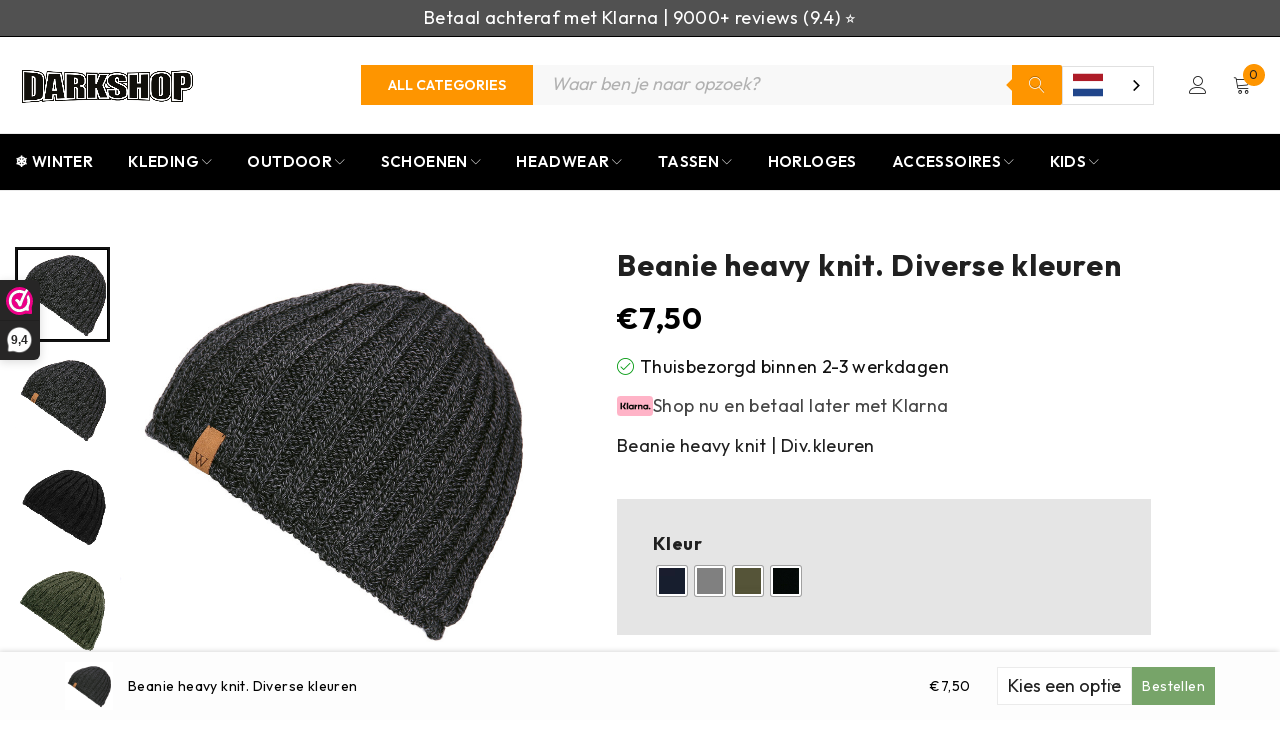

--- FILE ---
content_type: text/html; charset=UTF-8
request_url: https://www.darkshop.nl/beanie-heavy-knit-diverse-kleuren/
body_size: 81361
content:
<!DOCTYPE html>
<html lang="nl-NL">
<head>
    <meta charset="UTF-8" />

    <meta name="viewport" content="width=device-width, initial-scale=1.0, maximum-scale=1" />

    <link rel="profile" href="//gmpg.org/xfn/11" />
    <meta name='robots' content='index, follow, max-image-preview:large, max-snippet:-1, max-video-preview:-1' />
	<style>img:is([sizes="auto" i], [sizes^="auto," i]) { contain-intrinsic-size: 3000px 1500px }</style>
	<!-- Google tag (gtag.js) toestemmingsmodus dataLayer toegevoegd door Site Kit -->
<script type="text/javascript" id="google_gtagjs-js-consent-mode-data-layer">
/* <![CDATA[ */
window.dataLayer = window.dataLayer || [];function gtag(){dataLayer.push(arguments);}
gtag('consent', 'default', {"ad_personalization":"denied","ad_storage":"denied","ad_user_data":"denied","analytics_storage":"denied","functionality_storage":"denied","security_storage":"denied","personalization_storage":"denied","region":["AT","BE","BG","CH","CY","CZ","DE","DK","EE","ES","FI","FR","GB","GR","HR","HU","IE","IS","IT","LI","LT","LU","LV","MT","NL","NO","PL","PT","RO","SE","SI","SK"],"wait_for_update":500});
window._googlesitekitConsentCategoryMap = {"statistics":["analytics_storage"],"marketing":["ad_storage","ad_user_data","ad_personalization"],"functional":["functionality_storage","security_storage"],"preferences":["personalization_storage"]};
window._googlesitekitConsents = {"ad_personalization":"denied","ad_storage":"denied","ad_user_data":"denied","analytics_storage":"denied","functionality_storage":"denied","security_storage":"denied","personalization_storage":"denied","region":["AT","BE","BG","CH","CY","CZ","DE","DK","EE","ES","FI","FR","GB","GR","HR","HU","IE","IS","IT","LI","LT","LU","LV","MT","NL","NO","PL","PT","RO","SE","SI","SK"],"wait_for_update":500};
/* ]]> */
</script>
<!-- Einde Google tag (gtag.js) toestemmingsmodus dataLayer toegevoegd door Site Kit -->

	<!-- This site is optimized with the Yoast SEO Premium plugin v26.6 (Yoast SEO v26.8) - https://yoast.com/product/yoast-seo-premium-wordpress/ -->
	<title>Beanie heavy knit. Diverse kleuren - Darkshop</title>
	<meta name="description" content="Beanie heavy knit. Diverse kleuren kopen? Bestel bij Darkshop en krijg gratis verzending vanaf 50 euro. Snel bezorgd!" />
	<link rel="canonical" href="https://www.darkshop.nl/beanie-heavy-knit-diverse-kleuren/" />
	<meta property="og:locale" content="nl_NL" />
	<meta property="og:type" content="product" />
	<meta property="og:title" content="Beanie heavy knit. Diverse kleuren" />
	<meta property="og:description" content="Beanie heavy knit. Diverse kleuren kopen? Bestel bij Darkshop en krijg gratis verzending vanaf 50 euro. Snel bezorgd!" />
	<meta property="og:url" content="https://www.darkshop.nl/beanie-heavy-knit-diverse-kleuren/" />
	<meta property="og:site_name" content="Darkshop" />
	<meta property="article:modified_time" content="2025-12-24T12:25:14+00:00" />
	<meta property="og:image" content="https://www.darkshop.nl/wp-content/uploads/214311_15_01-3.jpg" />
	<meta property="og:image:width" content="800" />
	<meta property="og:image:height" content="800" />
	<meta property="og:image:type" content="image/jpeg" /><meta property="og:image" content="https://www.darkshop.nl/wp-content/uploads/214311_214311_15_01.jpg" />
	<meta property="og:image:width" content="800" />
	<meta property="og:image:height" content="800" />
	<meta property="og:image:type" content="image/jpeg" /><meta property="og:image" content="https://www.darkshop.nl/wp-content/uploads/214311_13_01.jpg" />
	<meta property="og:image:width" content="800" />
	<meta property="og:image:height" content="800" />
	<meta property="og:image:type" content="image/jpeg" /><meta property="og:image" content="https://www.darkshop.nl/wp-content/uploads/214311_11_01.jpg" />
	<meta property="og:image:width" content="800" />
	<meta property="og:image:height" content="800" />
	<meta property="og:image:type" content="image/jpeg" />
	<meta name="twitter:card" content="summary_large_image" />
	<meta name="twitter:site" content="@DarkshopNL" />
	<meta name="twitter:label1" content="Beschikbaarheid" />
	<meta name="twitter:data1" content="Op voorraad" />
	<script type="application/ld+json" class="yoast-schema-graph">{"@context":"https://schema.org","@graph":[{"@type":["WebPage","ItemPage"],"@id":"https://www.darkshop.nl/beanie-heavy-knit-diverse-kleuren/","url":"https://www.darkshop.nl/beanie-heavy-knit-diverse-kleuren/","name":"Beanie heavy knit. Diverse kleuren - Darkshop","isPartOf":{"@id":"https://www.darkshop.nl/#website"},"primaryImageOfPage":{"@id":"https://www.darkshop.nl/beanie-heavy-knit-diverse-kleuren/#primaryimage"},"image":{"@id":"https://www.darkshop.nl/beanie-heavy-knit-diverse-kleuren/#primaryimage"},"thumbnailUrl":"https://www.darkshop.nl/wp-content/uploads/214311_15_01-3.jpg","description":"Beanie heavy knit. Diverse kleuren kopen? Bestel bij Darkshop en krijg gratis verzending vanaf 50 euro. Snel bezorgd!","breadcrumb":{"@id":"https://www.darkshop.nl/beanie-heavy-knit-diverse-kleuren/#breadcrumb"},"inLanguage":"nl-NL","potentialAction":{"@type":"BuyAction","target":"https://www.darkshop.nl/beanie-heavy-knit-diverse-kleuren/"}},{"@type":"ImageObject","inLanguage":"nl-NL","@id":"https://www.darkshop.nl/beanie-heavy-knit-diverse-kleuren/#primaryimage","url":"https://www.darkshop.nl/wp-content/uploads/214311_15_01-3.jpg","contentUrl":"https://www.darkshop.nl/wp-content/uploads/214311_15_01-3.jpg","width":800,"height":800},{"@type":"BreadcrumbList","@id":"https://www.darkshop.nl/beanie-heavy-knit-diverse-kleuren/#breadcrumb","itemListElement":[{"@type":"ListItem","position":1,"name":"Home","item":"https://www.darkshop.nl/"},{"@type":"ListItem","position":2,"name":"Shop nu","item":"https://www.darkshop.nl/shop/"},{"@type":"ListItem","position":3,"name":"Headwear","item":"https://www.darkshop.nl/headwear/"},{"@type":"ListItem","position":4,"name":"Mutsen","item":"https://www.darkshop.nl/headwear/mutsen/"},{"@type":"ListItem","position":5,"name":"Beanie heavy knit. Diverse kleuren - Groen"}]},{"@type":"WebSite","@id":"https://www.darkshop.nl/#website","url":"https://www.darkshop.nl/","name":"Darkshop","description":"Outdoor &amp; Equipment","publisher":{"@id":"https://www.darkshop.nl/#organization"},"potentialAction":[{"@type":"SearchAction","target":{"@type":"EntryPoint","urlTemplate":"https://www.darkshop.nl/?s={search_term_string}"},"query-input":{"@type":"PropertyValueSpecification","valueRequired":true,"valueName":"search_term_string"}}],"inLanguage":"nl-NL"},{"@type":"Organization","@id":"https://www.darkshop.nl/#organization","name":"Darkshop","url":"https://www.darkshop.nl/","logo":{"@type":"ImageObject","inLanguage":"nl-NL","@id":"https://www.darkshop.nl/#/schema/logo/image/","url":"https://www.darkshop.nl/wp-content/uploads/Frame-261.png","contentUrl":"https://www.darkshop.nl/wp-content/uploads/Frame-261.png","width":750,"height":250,"caption":"Darkshop"},"image":{"@id":"https://www.darkshop.nl/#/schema/logo/image/"},"sameAs":["https://www.facebook.com/darkshop.nl","https://x.com/DarkshopNL"],"description":"Darkshop is dé nummer 1 bestemming voor alles wat je nodig hebt op het gebied van legeruitrusting en militaire benodigdheden. Met een breed assortiment van topkwaliteit producten, van kleding tot uitrusting, bieden wij de ultieme bron voor avonturiers, outdoor enthousiastelingen en professionals","email":"info@darkshop.nl","telephone":"+31592201103","legalName":"Logxstar Enterprise Soltions BV","vatID":"NL862018444B01","numberOfEmployees":{"@type":"QuantitativeValue","minValue":"1","maxValue":"10"}}]}</script>
	<meta property="product:brand" content="Fostex Garments" />
	<meta property="product:retailer_item_id" content="214311" />
	<meta property="product:condition" content="new" />
	<!-- / Yoast SEO Premium plugin. -->


	<meta property="og:availability" content="Thuisbezorgd binnen 2-3 werkdagen" class="yoast-seo-meta-tag" />
	<meta property="product:availability" content="Thuisbezorgd binnen 2-3 werkdagen" class="yoast-seo-meta-tag" />
<link rel='dns-prefetch' href='//www.darkshop.nl' />
<link rel='dns-prefetch' href='//tagging.darkshop.nl' />
<link rel='dns-prefetch' href='//cdn.weglot.com' />
<link rel='dns-prefetch' href='//fonts.googleapis.com' />
<link rel='dns-prefetch' href='//www.googletagmanager.com' />
<link rel='preconnect' href='https://fonts.gstatic.com' crossorigin />
<link rel="alternate" type="application/rss+xml" title="Darkshop &raquo; feed" href="https://www.darkshop.nl/feed/" />
<link rel="alternate" type="application/rss+xml" title="Darkshop &raquo; reacties feed" href="https://www.darkshop.nl/comments/feed/" />
<script type="text/javascript">
/* <![CDATA[ */
window._wpemojiSettings = {"baseUrl":"https:\/\/s.w.org\/images\/core\/emoji\/16.0.1\/72x72\/","ext":".png","svgUrl":"https:\/\/s.w.org\/images\/core\/emoji\/16.0.1\/svg\/","svgExt":".svg","source":{"concatemoji":"https:\/\/www.darkshop.nl\/wp-includes\/js\/wp-emoji-release.min.js?ver=6.8.3"}};
/*! This file is auto-generated */
!function(s,n){var o,i,e;function c(e){try{var t={supportTests:e,timestamp:(new Date).valueOf()};sessionStorage.setItem(o,JSON.stringify(t))}catch(e){}}function p(e,t,n){e.clearRect(0,0,e.canvas.width,e.canvas.height),e.fillText(t,0,0);var t=new Uint32Array(e.getImageData(0,0,e.canvas.width,e.canvas.height).data),a=(e.clearRect(0,0,e.canvas.width,e.canvas.height),e.fillText(n,0,0),new Uint32Array(e.getImageData(0,0,e.canvas.width,e.canvas.height).data));return t.every(function(e,t){return e===a[t]})}function u(e,t){e.clearRect(0,0,e.canvas.width,e.canvas.height),e.fillText(t,0,0);for(var n=e.getImageData(16,16,1,1),a=0;a<n.data.length;a++)if(0!==n.data[a])return!1;return!0}function f(e,t,n,a){switch(t){case"flag":return n(e,"\ud83c\udff3\ufe0f\u200d\u26a7\ufe0f","\ud83c\udff3\ufe0f\u200b\u26a7\ufe0f")?!1:!n(e,"\ud83c\udde8\ud83c\uddf6","\ud83c\udde8\u200b\ud83c\uddf6")&&!n(e,"\ud83c\udff4\udb40\udc67\udb40\udc62\udb40\udc65\udb40\udc6e\udb40\udc67\udb40\udc7f","\ud83c\udff4\u200b\udb40\udc67\u200b\udb40\udc62\u200b\udb40\udc65\u200b\udb40\udc6e\u200b\udb40\udc67\u200b\udb40\udc7f");case"emoji":return!a(e,"\ud83e\udedf")}return!1}function g(e,t,n,a){var r="undefined"!=typeof WorkerGlobalScope&&self instanceof WorkerGlobalScope?new OffscreenCanvas(300,150):s.createElement("canvas"),o=r.getContext("2d",{willReadFrequently:!0}),i=(o.textBaseline="top",o.font="600 32px Arial",{});return e.forEach(function(e){i[e]=t(o,e,n,a)}),i}function t(e){var t=s.createElement("script");t.src=e,t.defer=!0,s.head.appendChild(t)}"undefined"!=typeof Promise&&(o="wpEmojiSettingsSupports",i=["flag","emoji"],n.supports={everything:!0,everythingExceptFlag:!0},e=new Promise(function(e){s.addEventListener("DOMContentLoaded",e,{once:!0})}),new Promise(function(t){var n=function(){try{var e=JSON.parse(sessionStorage.getItem(o));if("object"==typeof e&&"number"==typeof e.timestamp&&(new Date).valueOf()<e.timestamp+604800&&"object"==typeof e.supportTests)return e.supportTests}catch(e){}return null}();if(!n){if("undefined"!=typeof Worker&&"undefined"!=typeof OffscreenCanvas&&"undefined"!=typeof URL&&URL.createObjectURL&&"undefined"!=typeof Blob)try{var e="postMessage("+g.toString()+"("+[JSON.stringify(i),f.toString(),p.toString(),u.toString()].join(",")+"));",a=new Blob([e],{type:"text/javascript"}),r=new Worker(URL.createObjectURL(a),{name:"wpTestEmojiSupports"});return void(r.onmessage=function(e){c(n=e.data),r.terminate(),t(n)})}catch(e){}c(n=g(i,f,p,u))}t(n)}).then(function(e){for(var t in e)n.supports[t]=e[t],n.supports.everything=n.supports.everything&&n.supports[t],"flag"!==t&&(n.supports.everythingExceptFlag=n.supports.everythingExceptFlag&&n.supports[t]);n.supports.everythingExceptFlag=n.supports.everythingExceptFlag&&!n.supports.flag,n.DOMReady=!1,n.readyCallback=function(){n.DOMReady=!0}}).then(function(){return e}).then(function(){var e;n.supports.everything||(n.readyCallback(),(e=n.source||{}).concatemoji?t(e.concatemoji):e.wpemoji&&e.twemoji&&(t(e.twemoji),t(e.wpemoji)))}))}((window,document),window._wpemojiSettings);
/* ]]> */
</script>
<style id='wp-emoji-styles-inline-css' type='text/css'>

	img.wp-smiley, img.emoji {
		display: inline !important;
		border: none !important;
		box-shadow: none !important;
		height: 1em !important;
		width: 1em !important;
		margin: 0 0.07em !important;
		vertical-align: -0.1em !important;
		background: none !important;
		padding: 0 !important;
	}
</style>
<link rel='stylesheet' id='wp-block-library-css' href='https://www.darkshop.nl/wp-includes/css/dist/block-library/style.min.css?ver=6.8.3' type='text/css' media='all' />
<style id='classic-theme-styles-inline-css' type='text/css'>
/*! This file is auto-generated */
.wp-block-button__link{color:#fff;background-color:#32373c;border-radius:9999px;box-shadow:none;text-decoration:none;padding:calc(.667em + 2px) calc(1.333em + 2px);font-size:1.125em}.wp-block-file__button{background:#32373c;color:#fff;text-decoration:none}
</style>
<style id='getwooplugins-attribute-filter-style-inline-css' type='text/css'>
/*!
 * Variation Swatches for WooCommerce - PRO
 *
 * Author: Emran Ahmed ( emran.bd.08@gmail.com )
 * Date: 11/09/2025, 05:20:28 pm
 * Released under the GPLv3 license.
 */
.storepress-search-list-wrapper{display:flex;flex-direction:column;gap:1px}.storepress-components-search-control{margin-bottom:0!important;position:relative}.storepress-components-search-control input[type=search].storepress-components-search-control__input{background:#f0f0f0;border:none;border-radius:2px;box-shadow:0 0 0 transparent;display:block;font-family:-apple-system,BlinkMacSystemFont,Segoe UI,Roboto,Oxygen-Sans,Ubuntu,Cantarell,Helvetica Neue,sans-serif;font-size:16px;height:48px;line-height:normal;margin-left:0;margin-right:0;padding:16px 48px 16px 16px;transition:box-shadow .1s linear;width:100%}@media(prefers-reduced-motion:reduce){.storepress-components-search-control input[type=search].storepress-components-search-control__input{transition-delay:0s;transition-duration:0s}}@media(min-width:600px){.storepress-components-search-control input[type=search].storepress-components-search-control__input{font-size:13px;line-height:normal}}.storepress-components-search-control input[type=search].storepress-components-search-control__input:focus{border-color:var(--wp-admin-theme-color);box-shadow:0 0 0 .5px var(--wp-admin-theme-color);outline:2px solid transparent}.storepress-components-search-control input[type=search].storepress-components-search-control__input::-webkit-input-placeholder{color:rgba(30,30,30,.62)}.storepress-components-search-control input[type=search].storepress-components-search-control__input::-moz-placeholder{color:rgba(30,30,30,.62);opacity:1}.storepress-components-search-control input[type=search].storepress-components-search-control__input:-ms-input-placeholder{color:rgba(30,30,30,.62)}@media(min-width:600px){.storepress-components-search-control input[type=search].storepress-components-search-control__input{font-size:13px}}.storepress-components-search-control input[type=search].storepress-components-search-control__input:focus{background:#fff;box-shadow:inset 0 0 0 var(--wp-admin-border-width-focus) var(--wp-components-color-accent,var(--wp-admin-theme-color,#3858e9))}.storepress-components-search-control input[type=search].storepress-components-search-control__input::-moz-placeholder{color:#757575}.storepress-components-search-control input[type=search].storepress-components-search-control__input::placeholder{color:#757575}.storepress-components-search-control input[type=search].storepress-components-search-control__input::-webkit-search-cancel-button,.storepress-components-search-control input[type=search].storepress-components-search-control__input::-webkit-search-decoration,.storepress-components-search-control input[type=search].storepress-components-search-control__input::-webkit-search-results-button,.storepress-components-search-control input[type=search].storepress-components-search-control__input::-webkit-search-results-decoration{-webkit-appearance:none}.storepress-components-search-control__icon{align-items:center;bottom:0;display:flex;justify-content:center;position:absolute;right:12px;top:0;width:24px}.storepress-components-search-control__icon>svg{margin:8px 0}.storepress-components-search-control__input-wrapper{position:relative}.storepress-search-list-search-result-wrapper{border:1px solid #f0f0f0}.storepress-search-list-search-result-wrapper li,.storepress-search-list-search-result-wrapper ul{list-style:none;margin:0;padding:0}.storepress-search-list-search-result-wrapper ul{border:1px solid #f0f0f0;max-height:40vh;overflow:auto}.storepress-search-list-search-result-wrapper li{align-items:center;border-bottom:1px solid #f0f0f0;color:#2f2f2f;display:flex;font-family:-apple-system,BlinkMacSystemFont,Segoe UI,Roboto,Oxygen-Sans,Ubuntu,Cantarell,Helvetica Neue,sans-serif;font-size:13px;gap:5px;padding:8px}.storepress-search-list-search-result-wrapper li.selected,.storepress-search-list-search-result-wrapper li:hover{background-color:#f0f0f0}.storepress-search-list-search-result-wrapper li:last-child{border-bottom:none}.storepress-search-list-search-result-wrapper li input{height:20px;margin:0;padding:0;width:20px}.storepress-search-list-search-result-wrapper li input[type=radio]{-webkit-appearance:auto;box-shadow:none}.storepress-search-list-search-result-wrapper li input[type=radio]:before{display:none}.storepress-search-list-search-result-wrapper li .storepress-search-list-search-result-item{background-color:#fff}.storepress-search-list-search-result-wrapper li .storepress-search-list-search-result-item__label{cursor:pointer}.storepress-search-list-search-result-wrapper li .storepress-search-list-search-result-item__title{box-sizing:content-box;height:20px;padding:4px}.storepress-search-list-search-result-wrapper li .storepress-search-list-search-result-item__meta{background-color:#ddd;border-radius:5px;padding:4px}
.wp-block-getwooplugins-attribute-filter .filter-items{display:flex;flex-direction:column;float:none!important;gap:10px;margin:0;padding:0}.wp-block-getwooplugins-attribute-filter .filter-items li{list-style:none}.wp-block-getwooplugins-attribute-filter .filter-items.enabled-filter-display-limit-mode .filter-item:not(.selected):nth-child(n+10){display:none!important}.wp-block-getwooplugins-attribute-filter .filter-items.enabled-filter-display-limit-mode .filter-item-more{align-self:flex-end;display:flex}.wp-block-getwooplugins-attribute-filter.is-style-button .filter-items.enabled-filter-display-limit-mode .filter-item-more{align-items:center;align-self:auto}.wp-block-getwooplugins-attribute-filter .filter-item-more{display:none}.wp-block-getwooplugins-attribute-filter .filter-item{align-items:center;display:flex;flex-direction:row;gap:10px;justify-content:space-between}.wp-block-getwooplugins-attribute-filter .filter-item .item{border:2px solid #fff;box-shadow:var(--wvs-item-box-shadow,0 0 0 1px #a8a8a8);box-sizing:border-box;display:block;height:100%;transition:box-shadow .2s ease;width:100%}.wp-block-getwooplugins-attribute-filter .filter-item .item:hover{box-shadow:var(--wvs-hover-item-box-shadow,0 0 0 3px #ddd)}.wp-block-getwooplugins-attribute-filter .filter-item .text{display:inline-block;font-size:.875em}.wp-block-getwooplugins-attribute-filter .filter-item.style-squared .count,.wp-block-getwooplugins-attribute-filter .filter-item.style-squared .item{border-radius:3px}.wp-block-getwooplugins-attribute-filter .filter-item.style-rounded .item{border-radius:100%}.wp-block-getwooplugins-attribute-filter .filter-item.style-rounded .count{border-radius:12px}.wp-block-getwooplugins-attribute-filter .filter-item-wrapper{align-items:center;display:flex;gap:10px}.wp-block-getwooplugins-attribute-filter .filter-item-contents{display:flex;height:var(--wvs-archive-product-item-height,30px);justify-content:center;position:relative;width:var(--wvs-archive-product-item-width,30px)}.wp-block-getwooplugins-attribute-filter .filter-item .count{border:1px solid rgba(0,0,0,.102);color:#000;font-size:12px;line-height:10px;min-width:10px;padding:5px;text-align:center}.wp-block-getwooplugins-attribute-filter .filter-item-inner{width:100%}.wp-block-getwooplugins-attribute-filter .filter-item.selected{order:-1}.wp-block-getwooplugins-attribute-filter .filter-item.selected .item{box-shadow:var(--wvs-selected-item-box-shadow,0 0 0 2px #000)}.wp-block-getwooplugins-attribute-filter .filter-item.selected .filter-item-inner:before{background-image:var(--wvs-tick);background-position:50%;background-repeat:no-repeat;background-size:60%;content:" ";display:block;height:100%;position:absolute;width:100%}.wp-block-getwooplugins-attribute-filter .filter-item.selected .count{background:#000;border:1px solid #000;color:#fff}.wp-block-getwooplugins-attribute-filter.is-style-button .filter-items{flex-direction:row;flex-wrap:wrap}.wp-block-getwooplugins-attribute-filter.is-style-button .filter-item{border:1px solid rgba(0,0,0,.102);border-radius:3px;margin:0;padding:5px 8px 5px 5px}.wp-block-getwooplugins-attribute-filter.is-style-button .filter-item.style-rounded{border-radius:40px}.wp-block-getwooplugins-attribute-filter.is-style-button .filter-item.selected{border:1px solid #000}

</style>
<style id='global-styles-inline-css' type='text/css'>
:root{--wp--preset--aspect-ratio--square: 1;--wp--preset--aspect-ratio--4-3: 4/3;--wp--preset--aspect-ratio--3-4: 3/4;--wp--preset--aspect-ratio--3-2: 3/2;--wp--preset--aspect-ratio--2-3: 2/3;--wp--preset--aspect-ratio--16-9: 16/9;--wp--preset--aspect-ratio--9-16: 9/16;--wp--preset--color--black: #000000;--wp--preset--color--cyan-bluish-gray: #abb8c3;--wp--preset--color--white: #ffffff;--wp--preset--color--pale-pink: #f78da7;--wp--preset--color--vivid-red: #cf2e2e;--wp--preset--color--luminous-vivid-orange: #ff6900;--wp--preset--color--luminous-vivid-amber: #fcb900;--wp--preset--color--light-green-cyan: #7bdcb5;--wp--preset--color--vivid-green-cyan: #00d084;--wp--preset--color--pale-cyan-blue: #8ed1fc;--wp--preset--color--vivid-cyan-blue: #0693e3;--wp--preset--color--vivid-purple: #9b51e0;--wp--preset--gradient--vivid-cyan-blue-to-vivid-purple: linear-gradient(135deg,rgba(6,147,227,1) 0%,rgb(155,81,224) 100%);--wp--preset--gradient--light-green-cyan-to-vivid-green-cyan: linear-gradient(135deg,rgb(122,220,180) 0%,rgb(0,208,130) 100%);--wp--preset--gradient--luminous-vivid-amber-to-luminous-vivid-orange: linear-gradient(135deg,rgba(252,185,0,1) 0%,rgba(255,105,0,1) 100%);--wp--preset--gradient--luminous-vivid-orange-to-vivid-red: linear-gradient(135deg,rgba(255,105,0,1) 0%,rgb(207,46,46) 100%);--wp--preset--gradient--very-light-gray-to-cyan-bluish-gray: linear-gradient(135deg,rgb(238,238,238) 0%,rgb(169,184,195) 100%);--wp--preset--gradient--cool-to-warm-spectrum: linear-gradient(135deg,rgb(74,234,220) 0%,rgb(151,120,209) 20%,rgb(207,42,186) 40%,rgb(238,44,130) 60%,rgb(251,105,98) 80%,rgb(254,248,76) 100%);--wp--preset--gradient--blush-light-purple: linear-gradient(135deg,rgb(255,206,236) 0%,rgb(152,150,240) 100%);--wp--preset--gradient--blush-bordeaux: linear-gradient(135deg,rgb(254,205,165) 0%,rgb(254,45,45) 50%,rgb(107,0,62) 100%);--wp--preset--gradient--luminous-dusk: linear-gradient(135deg,rgb(255,203,112) 0%,rgb(199,81,192) 50%,rgb(65,88,208) 100%);--wp--preset--gradient--pale-ocean: linear-gradient(135deg,rgb(255,245,203) 0%,rgb(182,227,212) 50%,rgb(51,167,181) 100%);--wp--preset--gradient--electric-grass: linear-gradient(135deg,rgb(202,248,128) 0%,rgb(113,206,126) 100%);--wp--preset--gradient--midnight: linear-gradient(135deg,rgb(2,3,129) 0%,rgb(40,116,252) 100%);--wp--preset--font-size--small: 13px;--wp--preset--font-size--medium: 20px;--wp--preset--font-size--large: 36px;--wp--preset--font-size--x-large: 42px;--wp--preset--spacing--20: 0.44rem;--wp--preset--spacing--30: 0.67rem;--wp--preset--spacing--40: 1rem;--wp--preset--spacing--50: 1.5rem;--wp--preset--spacing--60: 2.25rem;--wp--preset--spacing--70: 3.38rem;--wp--preset--spacing--80: 5.06rem;--wp--preset--shadow--natural: 6px 6px 9px rgba(0, 0, 0, 0.2);--wp--preset--shadow--deep: 12px 12px 50px rgba(0, 0, 0, 0.4);--wp--preset--shadow--sharp: 6px 6px 0px rgba(0, 0, 0, 0.2);--wp--preset--shadow--outlined: 6px 6px 0px -3px rgba(255, 255, 255, 1), 6px 6px rgba(0, 0, 0, 1);--wp--preset--shadow--crisp: 6px 6px 0px rgba(0, 0, 0, 1);}:where(.is-layout-flex){gap: 0.5em;}:where(.is-layout-grid){gap: 0.5em;}body .is-layout-flex{display: flex;}.is-layout-flex{flex-wrap: wrap;align-items: center;}.is-layout-flex > :is(*, div){margin: 0;}body .is-layout-grid{display: grid;}.is-layout-grid > :is(*, div){margin: 0;}:where(.wp-block-columns.is-layout-flex){gap: 2em;}:where(.wp-block-columns.is-layout-grid){gap: 2em;}:where(.wp-block-post-template.is-layout-flex){gap: 1.25em;}:where(.wp-block-post-template.is-layout-grid){gap: 1.25em;}.has-black-color{color: var(--wp--preset--color--black) !important;}.has-cyan-bluish-gray-color{color: var(--wp--preset--color--cyan-bluish-gray) !important;}.has-white-color{color: var(--wp--preset--color--white) !important;}.has-pale-pink-color{color: var(--wp--preset--color--pale-pink) !important;}.has-vivid-red-color{color: var(--wp--preset--color--vivid-red) !important;}.has-luminous-vivid-orange-color{color: var(--wp--preset--color--luminous-vivid-orange) !important;}.has-luminous-vivid-amber-color{color: var(--wp--preset--color--luminous-vivid-amber) !important;}.has-light-green-cyan-color{color: var(--wp--preset--color--light-green-cyan) !important;}.has-vivid-green-cyan-color{color: var(--wp--preset--color--vivid-green-cyan) !important;}.has-pale-cyan-blue-color{color: var(--wp--preset--color--pale-cyan-blue) !important;}.has-vivid-cyan-blue-color{color: var(--wp--preset--color--vivid-cyan-blue) !important;}.has-vivid-purple-color{color: var(--wp--preset--color--vivid-purple) !important;}.has-black-background-color{background-color: var(--wp--preset--color--black) !important;}.has-cyan-bluish-gray-background-color{background-color: var(--wp--preset--color--cyan-bluish-gray) !important;}.has-white-background-color{background-color: var(--wp--preset--color--white) !important;}.has-pale-pink-background-color{background-color: var(--wp--preset--color--pale-pink) !important;}.has-vivid-red-background-color{background-color: var(--wp--preset--color--vivid-red) !important;}.has-luminous-vivid-orange-background-color{background-color: var(--wp--preset--color--luminous-vivid-orange) !important;}.has-luminous-vivid-amber-background-color{background-color: var(--wp--preset--color--luminous-vivid-amber) !important;}.has-light-green-cyan-background-color{background-color: var(--wp--preset--color--light-green-cyan) !important;}.has-vivid-green-cyan-background-color{background-color: var(--wp--preset--color--vivid-green-cyan) !important;}.has-pale-cyan-blue-background-color{background-color: var(--wp--preset--color--pale-cyan-blue) !important;}.has-vivid-cyan-blue-background-color{background-color: var(--wp--preset--color--vivid-cyan-blue) !important;}.has-vivid-purple-background-color{background-color: var(--wp--preset--color--vivid-purple) !important;}.has-black-border-color{border-color: var(--wp--preset--color--black) !important;}.has-cyan-bluish-gray-border-color{border-color: var(--wp--preset--color--cyan-bluish-gray) !important;}.has-white-border-color{border-color: var(--wp--preset--color--white) !important;}.has-pale-pink-border-color{border-color: var(--wp--preset--color--pale-pink) !important;}.has-vivid-red-border-color{border-color: var(--wp--preset--color--vivid-red) !important;}.has-luminous-vivid-orange-border-color{border-color: var(--wp--preset--color--luminous-vivid-orange) !important;}.has-luminous-vivid-amber-border-color{border-color: var(--wp--preset--color--luminous-vivid-amber) !important;}.has-light-green-cyan-border-color{border-color: var(--wp--preset--color--light-green-cyan) !important;}.has-vivid-green-cyan-border-color{border-color: var(--wp--preset--color--vivid-green-cyan) !important;}.has-pale-cyan-blue-border-color{border-color: var(--wp--preset--color--pale-cyan-blue) !important;}.has-vivid-cyan-blue-border-color{border-color: var(--wp--preset--color--vivid-cyan-blue) !important;}.has-vivid-purple-border-color{border-color: var(--wp--preset--color--vivid-purple) !important;}.has-vivid-cyan-blue-to-vivid-purple-gradient-background{background: var(--wp--preset--gradient--vivid-cyan-blue-to-vivid-purple) !important;}.has-light-green-cyan-to-vivid-green-cyan-gradient-background{background: var(--wp--preset--gradient--light-green-cyan-to-vivid-green-cyan) !important;}.has-luminous-vivid-amber-to-luminous-vivid-orange-gradient-background{background: var(--wp--preset--gradient--luminous-vivid-amber-to-luminous-vivid-orange) !important;}.has-luminous-vivid-orange-to-vivid-red-gradient-background{background: var(--wp--preset--gradient--luminous-vivid-orange-to-vivid-red) !important;}.has-very-light-gray-to-cyan-bluish-gray-gradient-background{background: var(--wp--preset--gradient--very-light-gray-to-cyan-bluish-gray) !important;}.has-cool-to-warm-spectrum-gradient-background{background: var(--wp--preset--gradient--cool-to-warm-spectrum) !important;}.has-blush-light-purple-gradient-background{background: var(--wp--preset--gradient--blush-light-purple) !important;}.has-blush-bordeaux-gradient-background{background: var(--wp--preset--gradient--blush-bordeaux) !important;}.has-luminous-dusk-gradient-background{background: var(--wp--preset--gradient--luminous-dusk) !important;}.has-pale-ocean-gradient-background{background: var(--wp--preset--gradient--pale-ocean) !important;}.has-electric-grass-gradient-background{background: var(--wp--preset--gradient--electric-grass) !important;}.has-midnight-gradient-background{background: var(--wp--preset--gradient--midnight) !important;}.has-small-font-size{font-size: var(--wp--preset--font-size--small) !important;}.has-medium-font-size{font-size: var(--wp--preset--font-size--medium) !important;}.has-large-font-size{font-size: var(--wp--preset--font-size--large) !important;}.has-x-large-font-size{font-size: var(--wp--preset--font-size--x-large) !important;}
:where(.wp-block-post-template.is-layout-flex){gap: 1.25em;}:where(.wp-block-post-template.is-layout-grid){gap: 1.25em;}
:where(.wp-block-columns.is-layout-flex){gap: 2em;}:where(.wp-block-columns.is-layout-grid){gap: 2em;}
:root :where(.wp-block-pullquote){font-size: 1.5em;line-height: 1.6;}
</style>
<link rel='stylesheet' id='darkbot-css-css' href='https://www.darkshop.nl/wp-content/plugins/dark-bot/assets/darkbot.css?ver=1.0.0' type='text/css' media='all' />
<link rel='stylesheet' id='ts-style-css' href='https://www.darkshop.nl/wp-content/plugins/themesky/css/themesky.css?ver=1.0.8' type='text/css' media='all' />
<link rel='stylesheet' id='swiper-css' href='https://www.darkshop.nl/wp-content/plugins/themesky/css/swiper-bundle.min.css?ver=1.0.8' type='text/css' media='all' />
<link rel='stylesheet' id='tiered-pricing-table-front-css-css' href='https://www.darkshop.nl/wp-content/plugins/tier-pricing-table/assets/frontend/main.css?ver=5.4.1' type='text/css' media='all' />
<link rel='stylesheet' id='woocommerce-layout-css' href='https://www.darkshop.nl/wp-content/plugins/woocommerce/assets/css/woocommerce-layout.css?ver=10.2.3' type='text/css' media='all' />
<link rel='stylesheet' id='woocommerce-smallscreen-css' href='https://www.darkshop.nl/wp-content/plugins/woocommerce/assets/css/woocommerce-smallscreen.css?ver=10.2.3' type='text/css' media='only screen and (max-width: 768px)' />
<link rel='stylesheet' id='woocommerce-general-css' href='https://www.darkshop.nl/wp-content/plugins/woocommerce/assets/css/woocommerce.css?ver=10.2.3' type='text/css' media='all' />
<style id='woocommerce-inline-inline-css' type='text/css'>
.woocommerce form .form-row .required { visibility: visible; }
</style>
<link rel='stylesheet' id='wt-woocommerce-related-products-css' href='https://www.darkshop.nl/wp-content/plugins/wt-woocommerce-related-products/public/css/custom-related-products-public.css?ver=1.7.3' type='text/css' media='all' />
<link rel='stylesheet' id='weglot-css-css' href='https://www.darkshop.nl/wp-content/plugins/weglot/dist/css/front-css.css?ver=5.2' type='text/css' media='all' />
<link rel='stylesheet' id='new-flag-css-css' href='https://www.darkshop.nl/wp-content/plugins/weglot/dist/css/new-flags.css?ver=5.2' type='text/css' media='all' />
<link rel='stylesheet' id='woo-variation-swatches-css' href='https://www.darkshop.nl/wp-content/plugins/woo-variation-swatches/assets/css/frontend.min.css?ver=1759700195' type='text/css' media='all' />
<style id='woo-variation-swatches-inline-css' type='text/css'>
:root {
--wvs-tick:url("data:image/svg+xml;utf8,%3Csvg filter='drop-shadow(0px 0px 2px rgb(0 0 0 / .8))' xmlns='http://www.w3.org/2000/svg'  viewBox='0 0 30 30'%3E%3Cpath fill='none' stroke='%23ffffff' stroke-linecap='round' stroke-linejoin='round' stroke-width='4' d='M4 16L11 23 27 7'/%3E%3C/svg%3E");

--wvs-cross:url("data:image/svg+xml;utf8,%3Csvg filter='drop-shadow(0px 0px 5px rgb(255 255 255 / .6))' xmlns='http://www.w3.org/2000/svg' width='72px' height='72px' viewBox='0 0 24 24'%3E%3Cpath fill='none' stroke='%23000000' stroke-linecap='round' stroke-width='0.6' d='M5 5L19 19M19 5L5 19'/%3E%3C/svg%3E");
--wvs-position:center;
--wvs-single-product-large-item-width:40px;
--wvs-single-product-large-item-height:40px;
--wvs-single-product-large-item-font-size:16px;
--wvs-single-product-item-width:30px;
--wvs-single-product-item-height:30px;
--wvs-single-product-item-font-size:16px;
--wvs-archive-product-item-width:30px;
--wvs-archive-product-item-height:30px;
--wvs-archive-product-item-font-size:16px;
--wvs-tooltip-background-color:;
--wvs-tooltip-text-color:#ffffff;
--wvs-item-box-shadow:0 0 0 1px rgba(0, 0, 0, 0.3);
--wvs-item-background-color:#FFFFFF;
--wvs-item-text-color:#000000;
--wvs-hover-item-box-shadow:0 0 0 3px #000000;
--wvs-hover-item-background-color:#FFFFFF;
--wvs-hover-item-text-color:#000000;
--wvs-selected-item-box-shadow:0 0 0 2px #000000;
--wvs-selected-item-background-color:#FFFFFF;
--wvs-selected-item-text-color:#000000}
</style>
<link rel='stylesheet' id='brands-styles-css' href='https://www.darkshop.nl/wp-content/plugins/woocommerce/assets/css/brands.css?ver=10.2.3' type='text/css' media='all' />
<link rel='stylesheet' id='dgwt-wcas-style-css' href='https://www.darkshop.nl/wp-content/plugins/ajax-search-for-woocommerce-premium/assets/css/style.min.css?ver=1.29.0' type='text/css' media='all' />
<link rel='stylesheet' id='weglot-cdn-css' href='https://cdn.weglot.com/weglot.min.css' type='text/css' media='all' />
<link rel='stylesheet' id='postcode-eu-autocomplete-address-library-css' href='https://www.darkshop.nl/wp-content/plugins/postcode-eu-address-validation/assets/libraries/postcode-eu-autocomplete-address.css?ver=2.7.0' type='text/css' media='all' />
<link rel='stylesheet' id='postcode-eu-autofill-css' href='https://www.darkshop.nl/wp-content/plugins/postcode-eu-address-validation/assets/css/style.css?ver=2.7.0' type='text/css' media='all' />
<link rel='stylesheet' id='wc_j_upsellator_css-css' href='https://www.darkshop.nl/wp-content/plugins/wc-j-upsellator/assets/frontend/css/upsellator-style.css?ver=4.0.1' type='text/css' media='all' />
<style id='wc_j_upsellator_css-inline-css' type='text/css'>
               
				:root{					
					--font-color:#3E3E3E;
					--item-count-background:#fe9500;
					--item-count-color:#FFFFFF;
					--modal-bg-color:#FFFFFF;
					--button-color:#fe9500;
					--font-button-color:#FFFFFF;				
					--wcj-button-color-hover:#ff990a;
					--wcj-button-font-color-hover:#ffffff;		
					--shipping_bar_bar_background:#0a0a0a;
					--shipping_bar_bar_background_empty:#fbfbfb;
					--shipping_bar_success_background:#9dc192;	
					--free-gift-color:#fe9500;	
					--gift-text-color:#FFFFFF;
					--upsell-color:#fe9500;	
					--upsell-text-color:#FFFFFF;
					--upsell-modal-close:#3E3E3E;	
					--upsell-modal-close-text:#FFFFFF;
					--base_font_size:15px;	
					--modal-cart-image-ratio:1.2;				
				}
</style>
<link rel='stylesheet' id='wpo-wcub-product-styles-css' href='https://www.darkshop.nl/wp-content/plugins/woocommerce-ultimate-barcodes/assets/frontend/css/product.min.css?ver=1.9.5' type='text/css' media='all' />
<link rel='stylesheet' id='tooltipster-css' href='https://www.darkshop.nl/wp-content/plugins/iconic-woothumbs/assets/frontend/css/lib/tooltipster/tooltipster.css?ver=1763511555' type='text/css' media='all' />
<link rel='stylesheet' id='slick-carousel-css' href='https://www.darkshop.nl/wp-content/plugins/iconic-woothumbs/assets/frontend/css/lib/slick/slick.css?ver=1763511555' type='text/css' media='all' />
<link rel='stylesheet' id='iconic-woothumbs-css-css' href='https://www.darkshop.nl/wp-content/plugins/iconic-woothumbs/assets/frontend/css/main.min.css?ver=1763511555' type='text/css' media='all' />
<link rel="preload" as="style" href="https://fonts.googleapis.com/css?family=Outfit:400,600,700%7CPlayfair%20Display:400italic&#038;subset=latin&#038;display=swap&#038;ver=1768582561" /><link rel="stylesheet" href="https://fonts.googleapis.com/css?family=Outfit:400,600,700%7CPlayfair%20Display:400italic&#038;subset=latin&#038;display=swap&#038;ver=1768582561" media="print" onload="this.media='all'"><noscript><link rel="stylesheet" href="https://fonts.googleapis.com/css?family=Outfit:400,600,700%7CPlayfair%20Display:400italic&#038;subset=latin&#038;display=swap&#038;ver=1768582561" /></noscript><link rel='stylesheet' id='font-awesome-5-css' href='https://www.darkshop.nl/wp-content/themes/druco/css/fontawesome.min.css?ver=1.2.47' type='text/css' media='all' />
<link rel='stylesheet' id='font-linearicons-icon-css' href='https://www.darkshop.nl/wp-content/themes/druco/css/linearicons.min.css?ver=1.2.47' type='text/css' media='all' />
<link rel='stylesheet' id='druco-reset-css' href='https://www.darkshop.nl/wp-content/themes/druco/css/reset.css?ver=1.2.47' type='text/css' media='all' />
<link rel='stylesheet' id='druco-style-css' href='https://www.darkshop.nl/wp-content/themes/druco/style.css?ver=1.2.47' type='text/css' media='all' />
<link rel='stylesheet' id='druco-responsive-css' href='https://www.darkshop.nl/wp-content/themes/druco/css/responsive.css?ver=1.2.47' type='text/css' media='all' />
<link rel='stylesheet' id='slick-css' href='https://www.darkshop.nl/wp-content/themes/druco/css/slick.css?ver=1.2.47' type='text/css' media='all' />
<link rel='stylesheet' id='druco-dynamic-css-css' href='https://www.darkshop.nl/wp-content/uploads/druco.css?ver=1768582561' type='text/css' media='all' />
<style id='druco-dynamic-css-inline-css' type='text/css'>
@media (max-width: 768px) {
    .wsatc-right-section {
        width: 100%;
        text-align: center;
    }

    .wsatc-add-to-cart {
        width: 100%;
        display: block;
        padding: 10px 0;
        box-sizing: border-box;
    }
    
    .header-bottom.hidden-phone {
        display: none;
    }
}

.woocommerce .product .category-name, .ts-shortcode .shortcode-heading-wrapper .shortcode-title, .ts-shortcode .shortcode-heading-wrapper .sub-title {
    text-align: left;
}				


.woocommerce div.product .woo-custom-stock-status.in_stock_color {
    color: #2b9b18 !important;
    font-size: inherit;
}

.woocommerce div.product .woo-custom-stock-status.in_stock_color {
    color: #2b9b18 !important;
    font-size: inherit;
    /* font-weight: 800; */
}

.wc-upsellator-footer-button.checkout .wc-timeline-button {
    background-color: #77a469; /* Groene achtergrondkleur voor de afrekenknop */
    color: #ffffff; /* Tekstkleur */
    padding: 10px 10px;
    border-radius: 0px;
    text-align: center;
    text-decoration: none;
    display: inline-block;
}

.wc-upsellator-footer-button.checkout .wc-timeline-button:hover {
    background-color: #699b5e; /* Donkerdere tint voor hover op de afrekenknop */
    color: #ffffff;
}

.wc-timeline-empty-modal .wc-timeline-button, .wc-timeline-checkout-button {
    width: 100%;
    height: 65px;
    border-radius: 0px;
    font-size: 0.9em;
    font-weight: 700;
}

.cwginstock-subscribe-form .panel-primary>.panel-heading {
    color: #fff;
    background-color: #000000;
    border-color: #000000;
}

.cwginstock-subscribe-form .panel-primary {
    border-color: #9b9b9b;
}

.wof-wheel.wof-theme-vintage button {
    color: #ffffff;
    background: #FF9800;
}


.wof-wheel.wof-theme-vintage .wof-title em {
    color: #FF9800;
}

.wof-wheel.wof-theme-vintage {
    background: #343434;
}

.wof-wheel.wof-theme-vintage .wof-pointer-color {
    fill: #FF9800;
}

.product_list_widget .product-label .onsale, .woocommerce .product .product-label .onsale {
    color: rgba(255,255,255,1);
    background: var(--e-a-color-warning);
}	

.product_list_widget .product-label .onsale, .woocommerce .product .product-label .onsale {
    color: rgba(255,255,255,1);
    background: var(--e-a-color-warning);
}

.product_list_widget .product-label .onsale, .woocommerce .product .product-label .onsale {
    color: rgba(255,255,255,1);
    background: #FF9800;
}	

#promo-inner .promo_btn {
    background: #fe9500;
    color: #fff;
    font-size: 16px;
    border-radius: 1px; 
}

.yith-wcan-filters-opener:hover {
    background: var(--yith-wcan-filters_colors_accent, #4e8ba2);
    border-color: var(--yith-wcan-filters_colors_accent, #4e8ba2);
    color: #fff;
    display: none;
}

.woocommerce.archive .page-container #primary > *:not(.filter-widget-area-button):not(.before-loop-wrapper) {
    width: 100%;
    margin-bottom: 5px;
}

@media (max-width: 768px) {
    .ts-search-by-category button.button {
        display: none !important;
    }
}
</style>
<script>(function(url,id){var script=document.createElement('script');script.async=true;script.src='https://'+url+'/sidebar.js?id='+id+'&c='+cachebuster(10,id);var ref=document.getElementsByTagName('script')[0];ref.parentNode.insertBefore(script,ref);function cachebuster(refreshMinutes,id){var now=Date.now();var interval=refreshMinutes*60e3;var shift=(Math.sin(id)||0)*interval;return Math.floor((now+shift)/interval);}})("dashboard.webwinkelkeur.nl",1218245);</script><script type="text/javascript" src="https://www.darkshop.nl/wp-includes/js/jquery/jquery.min.js?ver=3.7.1" id="jquery-core-js"></script>
<script type="text/javascript" src="https://www.darkshop.nl/wp-includes/js/jquery/jquery-migrate.min.js?ver=3.4.1" id="jquery-migrate-js"></script>
<script type="text/javascript" id="tiered-pricing-table-front-js-js-extra">
/* <![CDATA[ */
var tieredPricingGlobalData = {"loadVariationTieredPricingNonce":"f3541084f9","isPremium":"no","currencyOptions":{"currency_symbol":"&euro;","decimal_separator":",","thousand_separator":".","decimals":2,"price_format":"%1$s%2$s","trim_zeros":false},"supportedVariableProductTypes":["variable","variable-subscription"],"supportedSimpleProductTypes":["simple","variation","subscription","subscription-variation"]};
/* ]]> */
</script>
<script type="text/javascript" src="https://www.darkshop.nl/wp-content/plugins/tier-pricing-table/assets/frontend/product-tiered-pricing-table.min.js?ver=5.4.1" id="tiered-pricing-table-front-js-js"></script>
<script type="text/javascript" src="https://www.darkshop.nl/wp-content/plugins/woocommerce/assets/js/jquery-blockui/jquery.blockUI.min.js?ver=2.7.0-wc.10.2.3" id="jquery-blockui-js" data-wp-strategy="defer"></script>
<script type="text/javascript" id="wc-add-to-cart-js-extra">
/* <![CDATA[ */
var wc_add_to_cart_params = {"ajax_url":"\/wp-admin\/admin-ajax.php","wc_ajax_url":"\/?wc-ajax=%%endpoint%%&jcart_page_id=282278","i18n_view_cart":"Bekijk winkelwagen","cart_url":"https:\/\/www.darkshop.nl\/cart\/","is_cart":"","cart_redirect_after_add":"no"};
/* ]]> */
</script>
<script type="text/javascript" src="https://www.darkshop.nl/wp-content/plugins/woocommerce/assets/js/frontend/add-to-cart.min.js?ver=10.2.3" id="wc-add-to-cart-js" defer="defer" data-wp-strategy="defer"></script>
<script type="text/javascript" src="https://www.darkshop.nl/wp-content/plugins/woocommerce/assets/js/flexslider/jquery.flexslider.min.js?ver=2.7.2-wc.10.2.3" id="flexslider-js" defer="defer" data-wp-strategy="defer"></script>
<script type="text/javascript" id="wc-single-product-js-extra">
/* <![CDATA[ */
var wc_single_product_params = {"i18n_required_rating_text":"Selecteer een waardering","i18n_rating_options":["1 van de 5 sterren","2 van de 5 sterren","3 van de 5 sterren","4 van de 5 sterren","5 van de 5 sterren"],"i18n_product_gallery_trigger_text":"Afbeeldinggalerij in volledig scherm bekijken","review_rating_required":"no","flexslider":{"rtl":false,"animation":"slide","smoothHeight":true,"directionNav":false,"controlNav":"thumbnails","slideshow":false,"animationSpeed":500,"animationLoop":false,"allowOneSlide":false},"zoom_enabled":"","zoom_options":[],"photoswipe_enabled":"1","photoswipe_options":{"shareEl":false,"closeOnScroll":false,"history":false,"hideAnimationDuration":0,"showAnimationDuration":0},"flexslider_enabled":"1"};
/* ]]> */
</script>
<script type="text/javascript" src="https://www.darkshop.nl/wp-content/plugins/woocommerce/assets/js/frontend/single-product.min.js?ver=10.2.3" id="wc-single-product-js" defer="defer" data-wp-strategy="defer"></script>
<script type="text/javascript" src="https://www.darkshop.nl/wp-content/plugins/woocommerce/assets/js/js-cookie/js.cookie.min.js?ver=2.1.4-wc.10.2.3" id="js-cookie-js" defer="defer" data-wp-strategy="defer"></script>
<script type="text/javascript" id="woocommerce-js-extra">
/* <![CDATA[ */
var woocommerce_params = {"ajax_url":"\/wp-admin\/admin-ajax.php","wc_ajax_url":"\/?wc-ajax=%%endpoint%%&jcart_page_id=282278","i18n_password_show":"Wachtwoord weergeven","i18n_password_hide":"Wachtwoord verbergen"};
/* ]]> */
</script>
<script type="text/javascript" src="https://www.darkshop.nl/wp-content/plugins/woocommerce/assets/js/frontend/woocommerce.min.js?ver=10.2.3" id="woocommerce-js" defer="defer" data-wp-strategy="defer"></script>
<script type="text/javascript" src="https://www.darkshop.nl/wp-content/plugins/wt-woocommerce-related-products/public/js/custom-related-products-public.js?ver=1.7.3" id="wt-woocommerce-related-products-js"></script>
<script type="text/javascript" id="tagging-domain-src-js-after">
/* <![CDATA[ */
window.tagging_domain = "https://tagging.darkshop.nl";
/* ]]> */
</script>
<script type="text/javascript" id="tagging-gtm-script-js-after">
/* <![CDATA[ */
  (function(){function t(t,e,r){if("cookie"===t){var n=document.cookie.split(";");for(var o=0;o<n.length;o++){var i=n[o].split("=");if(i[0].trim()===e)return i[1]}}else if("localStorage"===t)return localStorage.getItem(e);else if("jsVariable"===t)return window[e];else console.warn("invalid uid source",t)}function e(e,r,n){var o=document.createElement("script");o.async=!0,o.src=r,e.insertBefore(o,n)}function r(r,n,o,i,a){var c,s=!1;try{var u=navigator.userAgent,f=/Version\/([0-9\._]+)(.*Mobile)?.*Safari.*/.exec(u);f&&parseFloat(f[1])>=16.4&&(c=t(o,i,""),s=!0)}catch(t){console.error(t)}var l=window[a]=window[a]||[];l.push({"gtm.start":(new Date).getTime(),event:"gtm.js"});var g=r+"/SEM5UjJXJmVu.js?sp="+n+(s?"&enableCK=true":"")+(c?"&mcookie="+encodeURIComponent(c):""),d=document.getElementsByTagName("script")[0];e(d.parentNode,g,d)}r("https://tagging.darkshop.nl","5ZKXBDS","cookie","_taggingmk","dataLayer")})();
/* ]]> */
</script>
<script type="text/javascript" src="https://www.darkshop.nl/wp-content/plugins/weglot/dist/front-js.js?ver=5.2" id="wp-weglot-js-js"></script>
<script type="text/javascript" id="wc-cart-fragments-js-extra">
/* <![CDATA[ */
var wc_cart_fragments_params = {"ajax_url":"\/wp-admin\/admin-ajax.php","wc_ajax_url":"\/?wc-ajax=%%endpoint%%&jcart_page_id=282278","cart_hash_key":"wc_cart_hash_2828b9d4e6e22b77eade6e7c8bb3eab6","fragment_name":"wc_fragments_2828b9d4e6e22b77eade6e7c8bb3eab6","request_timeout":"5000"};
/* ]]> */
</script>
<script type="text/javascript" src="https://www.darkshop.nl/wp-content/plugins/woocommerce/assets/js/frontend/cart-fragments.min.js?ver=10.2.3" id="wc-cart-fragments-js" defer="defer" data-wp-strategy="defer"></script>
<link rel="https://api.w.org/" href="https://www.darkshop.nl/wp-json/" /><link rel="alternate" title="JSON" type="application/json" href="https://www.darkshop.nl/wp-json/wp/v2/product/282278" /><link rel="EditURI" type="application/rsd+xml" title="RSD" href="https://www.darkshop.nl/xmlrpc.php?rsd" />
<meta name="generator" content="WordPress 6.8.3" />
<meta name="generator" content="WooCommerce 10.2.3" />
<link rel='shortlink' href='https://www.darkshop.nl/?p=282278' />
<link rel="alternate" title="oEmbed (JSON)" type="application/json+oembed" href="https://www.darkshop.nl/wp-json/oembed/1.0/embed?url=https%3A%2F%2Fwww.darkshop.nl%2Fbeanie-heavy-knit-diverse-kleuren%2F" />
<link rel="alternate" title="oEmbed (XML)" type="text/xml+oembed" href="https://www.darkshop.nl/wp-json/oembed/1.0/embed?url=https%3A%2F%2Fwww.darkshop.nl%2Fbeanie-heavy-knit-diverse-kleuren%2F&#038;format=xml" />
<meta name="generator" content="Redux 4.5.8" /><meta name="generator" content="Site Kit by Google 1.170.0" /><style id="woo-custom-stock-status">.woocommerce div.product .woo-custom-stock-status.in_stock_color { color: #111111 !important; font-size: inherit }.woo-custom-stock-status.in_stock_color { color: #111111 !important; font-size: inherit }dt.variation-StockStatus,.wc-block-components-product-badge{display:none!important;}ul .in_stock_color,ul.products .in_stock_color, li.wc-block-grid__product .in_stock_color { color: #111111 !important; font-size: inherit }.woocommerce-table__product-name .in_stock_color { color: #111111 !important; font-size: inherit }p.in_stock_color { color: #111111 !important; font-size: inherit }.woocommerce div.product .woo-custom-stock-status.only_s_left_in_stock_color { color: #111111 !important; font-size: inherit }.woo-custom-stock-status.only_s_left_in_stock_color { color: #111111 !important; font-size: inherit }dt.variation-StockStatus,.wc-block-components-product-badge{display:none!important;}ul .only_s_left_in_stock_color,ul.products .only_s_left_in_stock_color, li.wc-block-grid__product .only_s_left_in_stock_color { color: #111111 !important; font-size: inherit }.woocommerce-table__product-name .only_s_left_in_stock_color { color: #111111 !important; font-size: inherit }p.only_s_left_in_stock_color { color: #111111 !important; font-size: inherit }.woocommerce div.product .woo-custom-stock-status.can_be_backordered_color { color: #111111 !important; font-size: inherit }.woo-custom-stock-status.can_be_backordered_color { color: #111111 !important; font-size: inherit }dt.variation-StockStatus,.wc-block-components-product-badge{display:none!important;}ul .can_be_backordered_color,ul.products .can_be_backordered_color, li.wc-block-grid__product .can_be_backordered_color { color: #111111 !important; font-size: inherit }.woocommerce-table__product-name .can_be_backordered_color { color: #111111 !important; font-size: inherit }p.can_be_backordered_color { color: #111111 !important; font-size: inherit }.woocommerce div.product .woo-custom-stock-status.s_in_stock_color { color: #77a464 !important; font-size: inherit }.woo-custom-stock-status.s_in_stock_color { color: #77a464 !important; font-size: inherit }dt.variation-StockStatus,.wc-block-components-product-badge{display:none!important;}ul .s_in_stock_color,ul.products .s_in_stock_color, li.wc-block-grid__product .s_in_stock_color { color: #77a464 !important; font-size: inherit }.woocommerce-table__product-name .s_in_stock_color { color: #77a464 !important; font-size: inherit }p.s_in_stock_color { color: #77a464 !important; font-size: inherit }.woocommerce div.product .woo-custom-stock-status.available_on_backorder_color { color: #111111 !important; font-size: inherit }.woo-custom-stock-status.available_on_backorder_color { color: #111111 !important; font-size: inherit }dt.variation-StockStatus,.wc-block-components-product-badge{display:none!important;}ul .available_on_backorder_color,ul.products .available_on_backorder_color, li.wc-block-grid__product .available_on_backorder_color { color: #111111 !important; font-size: inherit }.woocommerce-table__product-name .available_on_backorder_color { color: #111111 !important; font-size: inherit }p.available_on_backorder_color { color: #111111 !important; font-size: inherit }.woocommerce div.product .woo-custom-stock-status.out_of_stock_color { color: #111111 !important; font-size: inherit }.woo-custom-stock-status.out_of_stock_color { color: #111111 !important; font-size: inherit }dt.variation-StockStatus,.wc-block-components-product-badge{display:none!important;}ul .out_of_stock_color,ul.products .out_of_stock_color, li.wc-block-grid__product .out_of_stock_color { color: #111111 !important; font-size: inherit }.woocommerce-table__product-name .out_of_stock_color { color: #111111 !important; font-size: inherit }p.out_of_stock_color { color: #111111 !important; font-size: inherit }.woocommerce div.product .woo-custom-stock-status.grouped_product_stock_status_color { color: #77a464 !important; font-size: inherit }.woo-custom-stock-status.grouped_product_stock_status_color { color: #77a464 !important; font-size: inherit }dt.variation-StockStatus,.wc-block-components-product-badge{display:none!important;}ul .grouped_product_stock_status_color,ul.products .grouped_product_stock_status_color, li.wc-block-grid__product .grouped_product_stock_status_color { color: #77a464 !important; font-size: inherit }.woocommerce-table__product-name .grouped_product_stock_status_color { color: #77a464 !important; font-size: inherit }p.grouped_product_stock_status_color { color: #77a464 !important; font-size: inherit }</style><!-- woo-custom-stock-status-color-css --><script></script><!-- woo-custom-stock-status-js --><meta name="tagging-version" content="2.3.4">
<link rel="alternate" href="https://www.darkshop.nl/beanie-heavy-knit-diverse-kleuren/" hreflang="nl"/>
<link rel="alternate" href="https://www.darkshop.nl/de/beanie-heavy-knit-diverse-kleuren/" hreflang="de"/>
<script type="application/json" id="weglot-data">{"website":"https:\/\/darkshop.nl","uid":"3421481300","project_slug":"darkshop","language_from":"nl","language_from_custom_flag":null,"language_from_custom_name":null,"excluded_paths":[],"excluded_blocks":[],"custom_settings":{"button_style":{"is_dropdown":true,"with_flags":true,"flag_type":"circle","with_name":true,"full_name":true},"translate_email":true,"translate_search":true,"wp_user_version":"5.2","translate_amp":false,"switchers":[{"style":{"with_name":false,"with_flags":true,"full_name":true,"is_dropdown":true,"invert_flags":true,"flag_type":"shiny","size_scale":1},"opts":{"hide_selected_language":false,"open_hover":true,"close_outside_click":false,"is_responsive":false,"display_device":"mobile","pixel_cutoff":768},"colors":[],"location":{"target":".header-middle > .container","sibling":null},"template":{"name":"default","hash":"7291e68cc8bd3797365f7964a807f78b1c6c90fb"}}],"definitions":[]},"pending_translation_enabled":false,"curl_ssl_check_enabled":true,"custom_css":"","languages":[{"language_to":"de","custom_code":null,"custom_name":null,"custom_local_name":null,"provider":null,"enabled":true,"automatic_translation_enabled":true,"deleted_at":null,"connect_host_destination":null,"custom_flag":null}],"organization_slug":"w-3cf5d2d554","api_domain":"cdn-api-weglot.com","product":"1.0","current_language":"nl","switcher_links":{"nl":"https:\/\/www.darkshop.nl\/beanie-heavy-knit-diverse-kleuren\/?wg-choose-original=true","de":"https:\/\/www.darkshop.nl\/de\/beanie-heavy-knit-diverse-kleuren\/?wg-choose-original=false"},"original_path":"\/beanie-heavy-knit-diverse-kleuren\/"}</script>		<style>
			.dgwt-wcas-ico-magnifier,.dgwt-wcas-ico-magnifier-handler{max-width:20px}.dgwt-wcas-search-wrapp{max-width:600px}.dgwt-wcas-search-wrapp .dgwt-wcas-sf-wrapp input[type=search].dgwt-wcas-search-input,.dgwt-wcas-search-wrapp .dgwt-wcas-sf-wrapp input[type=search].dgwt-wcas-search-input:hover,.dgwt-wcas-search-wrapp .dgwt-wcas-sf-wrapp input[type=search].dgwt-wcas-search-input:focus{color:#0f0f0f}.dgwt-wcas-sf-wrapp input[type=search].dgwt-wcas-search-input::placeholder{color:#0f0f0f;opacity:.3}.dgwt-wcas-sf-wrapp input[type=search].dgwt-wcas-search-input::-webkit-input-placeholder{color:#0f0f0f;opacity:.3}.dgwt-wcas-sf-wrapp input[type=search].dgwt-wcas-search-input:-moz-placeholder{color:#0f0f0f;opacity:.3}.dgwt-wcas-sf-wrapp input[type=search].dgwt-wcas-search-input::-moz-placeholder{color:#0f0f0f;opacity:.3}.dgwt-wcas-sf-wrapp input[type=search].dgwt-wcas-search-input:-ms-input-placeholder{color:#0f0f0f}.dgwt-wcas-no-submit.dgwt-wcas-search-wrapp .dgwt-wcas-ico-magnifier path,.dgwt-wcas-search-wrapp .dgwt-wcas-close path{fill:#0f0f0f}.dgwt-wcas-loader-circular-path{stroke:#0f0f0f}.dgwt-wcas-preloader{opacity:.6}.dgwt-wcas-search-wrapp .dgwt-wcas-sf-wrapp .dgwt-wcas-search-submit::before{}.dgwt-wcas-search-wrapp .dgwt-wcas-sf-wrapp .dgwt-wcas-search-submit:hover::before,.dgwt-wcas-search-wrapp .dgwt-wcas-sf-wrapp .dgwt-wcas-search-submit:focus::before{}.dgwt-wcas-search-wrapp .dgwt-wcas-sf-wrapp .dgwt-wcas-search-submit,.dgwt-wcas-om-bar .dgwt-wcas-om-return{color:#fff}.dgwt-wcas-search-wrapp .dgwt-wcas-ico-magnifier,.dgwt-wcas-search-wrapp .dgwt-wcas-sf-wrapp .dgwt-wcas-search-submit svg path,.dgwt-wcas-om-bar .dgwt-wcas-om-return svg path{fill:#fff}.dgwt-wcas-st strong,.dgwt-wcas-sd strong{color:#0a0002}		</style>
			<noscript><style>.woocommerce-product-gallery{ opacity: 1 !important; }</style></noscript>
	<meta name="generator" content="Elementor 3.24.5; features: e_font_icon_svg, additional_custom_breakpoints, e_optimized_control_loading, e_element_cache; settings: css_print_method-external, google_font-enabled, font_display-swap">
			<style>
				.e-con.e-parent:nth-of-type(n+4):not(.e-lazyloaded):not(.e-no-lazyload),
				.e-con.e-parent:nth-of-type(n+4):not(.e-lazyloaded):not(.e-no-lazyload) * {
					background-image: none !important;
				}
				@media screen and (max-height: 1024px) {
					.e-con.e-parent:nth-of-type(n+3):not(.e-lazyloaded):not(.e-no-lazyload),
					.e-con.e-parent:nth-of-type(n+3):not(.e-lazyloaded):not(.e-no-lazyload) * {
						background-image: none !important;
					}
				}
				@media screen and (max-height: 640px) {
					.e-con.e-parent:nth-of-type(n+2):not(.e-lazyloaded):not(.e-no-lazyload),
					.e-con.e-parent:nth-of-type(n+2):not(.e-lazyloaded):not(.e-no-lazyload) * {
						background-image: none !important;
					}
				}
			</style>
			<style>
/* Default Styles */
.iconic-woothumbs-all-images-wrap {
	float: left;
	width: 42%;
}

/* Icon Styles */
.iconic-woothumbs-icon {
	color: #000000;
}

/* Bullet Styles */
.iconic-woothumbs-all-images-wrap .slick-dots button,
.iconic-woothumbs-zoom-bullets .slick-dots button {
	border-color: #000000 !important;
}

.iconic-woothumbs-all-images-wrap .slick-dots .slick-active button,
.iconic-woothumbs-zoom-bullets .slick-dots .slick-active button {
	background-color: #000000 !important;
}

/* Thumbnails */
	.iconic-woothumbs-all-images-wrap--thumbnails-left .iconic-woothumbs-thumbnails-wrap,
	.iconic-woothumbs-all-images-wrap--thumbnails-right .iconic-woothumbs-thumbnails-wrap {
		width: 20%;
	}

	.iconic-woothumbs-all-images-wrap--thumbnails-left .iconic-woothumbs-images-wrap,
	.iconic-woothumbs-all-images-wrap--thumbnails-right .iconic-woothumbs-images-wrap {
		width: 80%;
	}
	
.iconic-woothumbs-thumbnails__image-wrapper:after {
	border-color: #000000;
}

.iconic-woothumbs-thumbnails__control {
	color: #000000;
}

.iconic-woothumbs-thumbnails__control path {
	stroke: #000000;
}

.iconic-woothumbs-all-images-wrap--thumbnails-left .iconic-woothumbs-thumbnails__control {
	right: 10px;
}

.iconic-woothumbs-all-images-wrap--thumbnails-right .iconic-woothumbs-thumbnails__control {
	left: 10px;
}


/* Stacked Thumbnails - Left & Right */
.iconic-woothumbs-all-images-wrap--thumbnails-left .iconic-woothumbs-thumbnails-wrap--stacked,
.iconic-woothumbs-all-images-wrap--thumbnails-right .iconic-woothumbs-thumbnails-wrap--stacked {
	margin: 0;
}

.iconic-woothumbs-thumbnails-wrap--stacked .iconic-woothumbs-thumbnails__slide {
	width: 25%;
}

/* Stacked Thumbnails - Left */
.iconic-woothumbs-all-images-wrap--thumbnails-left .iconic-woothumbs-thumbnails-wrap--stacked .iconic-woothumbs-thumbnails__slide {
	padding: 0 10px 10px 0;
}

/* Stacked Thumbnails - Right */
.iconic-woothumbs-all-images-wrap--thumbnails-right .iconic-woothumbs-thumbnails-wrap--stacked .iconic-woothumbs-thumbnails__slide {
	padding: 0 0 10px 10px;
}

/* Stacked Thumbnails - Above & Below */

.iconic-woothumbs-all-images-wrap--thumbnails-above .iconic-woothumbs-thumbnails-wrap--stacked,
.iconic-woothumbs-all-images-wrap--thumbnails-below .iconic-woothumbs-thumbnails-wrap--stacked {
	margin: 0 -5px 0 -5px;
}

/* Stacked Thumbnails - Above */
.iconic-woothumbs-all-images-wrap--thumbnails-above .iconic-woothumbs-thumbnails-wrap--stacked .iconic-woothumbs-thumbnails__slide {
	padding: 0 5px 10px 5px;
}

/* Stacked Thumbnails - Below */
.iconic-woothumbs-all-images-wrap--thumbnails-below .iconic-woothumbs-thumbnails-wrap--stacked .iconic-woothumbs-thumbnails__slide {
	padding: 10px 5px 0 5px;
}

/* Sliding Thumbnails - Left & Right, Above & Below */
.iconic-woothumbs-all-images-wrap--thumbnails-left .iconic-woothumbs-thumbnails-wrap--sliding,
.iconic-woothumbs-all-images-wrap--thumbnails-right .iconic-woothumbs-thumbnails-wrap--sliding {
	margin: 0;
}

/* Sliding Thumbnails - Left & Right */
.iconic-woothumbs-all-images-wrap--thumbnails-left .iconic-woothumbs-thumbnails-wrap--sliding .slick-list,
.iconic-woothumbs-all-images-wrap--thumbnails-right .iconic-woothumbs-thumbnails-wrap--sliding .slick-list {
	margin-bottom: -10px;
}

.iconic-woothumbs-all-images-wrap--thumbnails-left .iconic-woothumbs-thumbnails-wrap--sliding .slick-slide,
.iconic-woothumbs-all-images-wrap--thumbnails-right .iconic-woothumbs-thumbnails-wrap--sliding .slick-slide {
	margin-bottom: 10px;
}

/* Sliding Thumbnails - Left */
.iconic-woothumbs-all-images-wrap--thumbnails-left .iconic-woothumbs-thumbnails-wrap--sliding {
	padding-right: 10px;
}

/* Sliding Thumbnails - Right */
.iconic-woothumbs-all-images-wrap--thumbnails-right .iconic-woothumbs-thumbnails-wrap--sliding {
	padding-left: 10px;
}

/* Sliding Thumbnails - Above & Below */
.iconic-woothumbs-thumbnails-wrap--horizontal.iconic-woothumbs-thumbnails-wrap--sliding .iconic-woothumbs-thumbnails__slide {
	width: 25%;
}

.iconic-woothumbs-all-images-wrap--thumbnails-above .iconic-woothumbs-thumbnails-wrap--sliding .slick-list,
.iconic-woothumbs-all-images-wrap--thumbnails-below .iconic-woothumbs-thumbnails-wrap--sliding .slick-list {
	margin-right: -10px;
}

.iconic-woothumbs-all-images-wrap--thumbnails-above .iconic-woothumbs-thumbnails-wrap--sliding .slick-slide,
.iconic-woothumbs-all-images-wrap--thumbnails-below .iconic-woothumbs-thumbnails-wrap--sliding .slick-slide {
	margin-right: 10px;
}

/* Sliding Thumbnails - Above */
.iconic-woothumbs-all-images-wrap--thumbnails-above .iconic-woothumbs-thumbnails-wrap--sliding {
	margin-bottom: 10px;
}

/* Sliding Thumbnails - Below */
.iconic-woothumbs-all-images-wrap--thumbnails-below .iconic-woothumbs-thumbnails-wrap--sliding {
	margin-top: 10px;
}

/* Zoom Styles */

.zm-handlerarea {
	background: #000000;
	-ms-filter: "progid:DXImageTransform.Microsoft.Alpha(Opacity=80)" !important;
	filter: alpha(opacity=80) !important;
	-moz-opacity: 0.8 !important;
	-khtml-opacity: 0.8 !important;
	opacity: 0.8 !important;
}

/* Layout Styles */

/* Media Queries */

	@media screen and (max-width: 768px) {

		.iconic-woothumbs-all-images-wrap {
			float: left;
			width: 100%;
		}

		.iconic-woothumbs-hover-icons .iconic-woothumbs-icon {
			opacity: 1;
		}

			.iconic-woothumbs-all-images-wrap--thumbnails-above .iconic-woothumbs-images-wrap,
		.iconic-woothumbs-all-images-wrap--thumbnails-left .iconic-woothumbs-images-wrap,
		.iconic-woothumbs-all-images-wrap--thumbnails-right .iconic-woothumbs-images-wrap {
			width: 100%;
		}

		.iconic-woothumbs-all-images-wrap--thumbnails-left .iconic-woothumbs-thumbnails-wrap,
		.iconic-woothumbs-all-images-wrap--thumbnails-right .iconic-woothumbs-thumbnails-wrap {
			width: 100%;
		}
		
	.iconic-woothumbs-thumbnails-wrap--horizontal .iconic-woothumbs-thumbnails__slide {
		width: 33.333333333333%;
	}

		}
		.plyr {
		--plyr-control-icon-size: 18px;
		--plyr-color-main: #111111;
		--plyr-svg-fill: #000000;
		/* General */
		--plyr-menu-border-shadow-color: #111111;
		--plyr-range-thumb-background: #000000;
		--plyr-badge-text-color: #000000;
		--plyr-captions-text-color: #000000;
		--plyr-font-smoothing: true;
		/* Video */
		--plyr-video-background: #111111;
		--plyr-video-control-color: #000000;
		--plyr-video-control-color-hover: #000000;
		/* Audio */
		--plyr-audio-control-color-hover: #000000;
		--plyr-audio-control-background-hover: #11111180;
	}

	/* Background property with foreground colour setting and opacity */
	.plyr__control.plyr__control--overlaid[data-plyr="play"] {
		/* Final two characters add 50% opacity */
		background: #11111180 !important;
		color: #000000 !important;
	}

	/* Background property with foreground colour setting */
	.plyr__control.plyr__control--overlaid[data-plyr="play"]:hover {
		background: #000000 !important;
	}

	/* Color property with foreground colour setting */
	.plyr__progress [data-plyr="seek"],
	.plyr__volume [data-plyr="volume"] {
		color: #000000 !important;
	}

	/* SVG stroke + fill properties with background colour setting */
	.plyr__control.plyr__control--overlaid[data-plyr="play"]:hover svg {
		stroke: #111111 !important;
		fill: #111111 !important;
	}

	/* SVG stroke property with foreground colour setting */
	.plyr__control[data-plyr="play"],
	.plyr__control[data-plyr="fullscreen"],
	.iconic-woothumbs-fullscreen svg path:not(:last-child),
	.iconic-woothumbs-images__arrow svg path,
	.iconic-woothumbs-zoom-prev svg path,
	.iconic-woothumbs-zoom-next svg path,
	.iconic-woothumbs-wishlist-buttons__add svg path {
		stroke: #000000 !important;
	}

	/* SVG fill property with foreground colour setting */
	.plyr__control[data-plyr="play"],
	.plyr__control[data-plyr="settings"],
	.iconic-woothumbs-thumbnails__play-overlay svg path,
	.iconic-woothumbs-fullscreen svg path:last-child,
	.iconic-woothumbs-play svg path,
	.iconic-woothumbs-wishlist-buttons__browse svg path,
	.iconic-woothumbs-images__slide .iconic-woothumbs-loading-overlay--inner svg path,
	.pswp_item .iconic-woothumbs-loading-overlay--inner svg path {
		fill: #000000 !important;
	}

	/* Background color property with background colour setting */
	.iconic-woothumbs-thumbnails__control:hover,
	.iconic-woothumbs-images__slide .iconic-woothumbs-loading-overlay:has(.iconic-woothumbs-responsive-media),
	.iconic-woothumbs-images__slide .iconic-woothumbs-loading-overlay--inner,
	.pswp_item .iconic-woothumbs-loading-overlay--inner {
		background-color: #111111 !important;
	}

	/* Background color property with background colour setting and opacity */
	.iconic-woothumbs-thumbnails__play-overlay,
	.iconic-woothumbs-thumbnails__control {
		/* Final two characters add 50% opacity */
		background-color: #11111180 !important;
	}

	/* Background color property with foreground colour setting */
	.iconic-woothumbs-all-images-wrap .slick-dots li button,
	.iconic-woothumbs-zoom-bullets .slick-dots li button,
	.iconic-woothumbs-zoom-bullets .slick-dots li.slick-active button,
	.plyr__menu__container .plyr__control[role="menuitemradio"]:hover::before {
		background-color: #000000 !important;
	}

	/* Misc */
	.iconic-woothumbs-thumbnails__image-wrapper:after {
		border: 2px solid #111111;
	}

	.iconic-woothumbs-thumbnails__image-wrapper:before {
		border: 2px solid #000000;
	}
	</style>
    <script>
        !function(e){"use strict";var t=e&&e.namespace;if(t&&e.profileId&&e.cdn){var i=window[t];if(i&&Array.isArray(i)||(i=window[t]=[]),!i.initialized&&!i._loaded)if(i._loaded)console&&console.warn("[Radar] Duplicate initialization attempted");else{i._loaded=!0;["track","page","identify","group","alias","ready","debug","on","off","once","trackClick","trackSubmit","trackLink","trackForm","pageview","screen","reset","register","setAnonymousId","addSourceMiddleware","addIntegrationMiddleware","addDestinationMiddleware","giveCookieConsent"].forEach((function(e){var a;i[e]=(a=e,function(){var e=window[t];if(e.initialized)return e[a].apply(e,arguments);var i=[].slice.call(arguments);return i.unshift(a),e.push(i),e})})),-1===e.apiEndpoint.indexOf("http")&&(e.apiEndpoint="https://"+e.apiEndpoint),i.bootstrap=function(){var t,i=document.createElement("script");i.async=!0,i.type="text/javascript",i.id="radar",i.setAttribute("data-settings",JSON.stringify(e)),i.src=[-1!==(t=e.cdn).indexOf("http")?"":"https://",t,"/releases/latest/radar.min.js"].join("");var a=document.scripts[0];a.parentNode.insertBefore(i,a)},i.bootstrap()}}else"undefined"!=typeof console&&console.error("[Radar] Configuration incomplete")}({
  "apiEndpoint": "radar.snitcher.com",
  "cdn": "cdn.snitcher.com",
  "namespace": "Snitcher",
  "profileId": "8436374"
});
    </script>
    <link rel="icon" href="https://www.darkshop.nl/wp-content/uploads/cropped-darkshop-fav-32x32.png" sizes="32x32" />
<link rel="icon" href="https://www.darkshop.nl/wp-content/uploads/cropped-darkshop-fav-192x192.png" sizes="192x192" />
<link rel="apple-touch-icon" href="https://www.darkshop.nl/wp-content/uploads/cropped-darkshop-fav-180x180.png" />
<meta name="msapplication-TileImage" content="https://www.darkshop.nl/wp-content/uploads/cropped-darkshop-fav-270x270.png" />
		<style type="text/css" id="wp-custom-css">
			

@media (max-width: 480px) {
  .tiered-pricing-blocks--style-3 .tiered-pricing-block-inner {
    padding: 15px 10px 10px 10px !important;
  }
}

.header-bottom {
    background: #000 !important;
}

.header-top {
    background-color: rgb(81 81 81);
    border-color: rgba(0, 0, 0, 1);
    color: rgba(255, 255, 255, 1);
}

.woocommerce div.product form.cart .variations ul {
	display:flex;
}

.woocommerce .product .variations {
    background: rgba(0,0,0,.1);
    font-family: "Barlow Condensed",sans-serif;
    border-spacing: 2rem 1.5rem;
    border-collapse: separate;
    border: none;
    margin-bottom: 1.5rem !important;
}

.woocommerce div.product .summary form.cart:not(.grouped_form) {
	width: calc(100% - 13px);
}
.woocommerce div.product form.cart .woocommerce-variation-add-to-cart{
	display: flex;
  justify-content: space-between;
}
.woocommerce div.product .summary form.cart div.quantity{
	width: fit-content;
}

.woocommerce div.product .summary form.cart div.quantity .number-button {
	width: fit-content;
	margin-bottom: 0px;
}
.woocommerce div.product .summary form.cart .single_add_to_cart_button {
    height: 50px;
    margin-top: 24px;
}
.list-posts article .entry-summary {
	color: rgb(32, 32, 32);
}

/* Stijl voor de "Toevoegen aan winkelwagen" knop */
.single_add_to_cart_button {
    background: #77a469 !important; /* Groene achtergrond */
    border-color: #77a469 !important; /* Groene randkleur */
    color: #fff !important; /* Witte tekstkleur */
    transition: background-color 0.3s, border-color 0.3s; /* Zachte overgang voor hover-effect */
}

/* Hover effect voor de knop */
.single_add_to_cart_button :hover {
    background: #77a469 !important; /* Donkergroene achtergrond bij hover */
    border-color: #77a469 !important; /* Donkergroene randkleur bij hover */
}

.wc-timeline-button-show-cart.right {
    right: 20px;
    display: none;
}

/* Algemene pop-up styling */
.bf-popup {
  position: fixed !important;
  top: 0 !important;
  left: 0 !important;
  width: 100% !important;
  height: 100% !important;
  background: rgba(0, 0, 0, 0.5) !important; /* Donkere achtergrond */
  display: flex !important;
  justify-content: center !important;
  align-items: center !important;
  z-index: 1000 !important;
}

.bf-popup.bf-hidden {
  display: none !important; /* Verbergt de pop-up standaard */
}

.bf-popup-content {
  background: white !important;
  padding: 50px !important;
  text-align: center !important;
  border-radius: 8px !important;
  max-width: 480px !important; /* Breedte voor de pop-up */
  box-shadow: 0px 10px 20px rgba(0, 0, 0, 0.25) !important;
  position: relative !important;
  font-family: Arial, sans-serif !important;
}

/* Sluitknop rechtsboven */
.bf-close-btn {
  position: absolute !important;
  top: 10px !important; /* Plaatsing dicht tegen de bovenrand */
  right: 10px !important; /* Plaatsing dicht tegen de rechterrand */
  font-size: 20px !important;
  cursor: pointer !important;
  background: none !important;
  border: none !important;
  font-weight: bold !important;
  color: #333 !important;
  z-index: 9999 !important; /* Zorgt ervoor dat de knop altijd zichtbaar is */
}

/* Kortingscode styling met stippenrand */
.bf-black-friday-btn {
  background-color: white !important;
  color: black !important;
  padding: 15px 20px !important;
  border: 2px dotted black !important; /* Stippenrand toegevoegd */
  cursor: pointer !important;
  font-size: 18px !important;
  border-radius: 8px !important;
  margin-top: 15px !important;
  display: inline-block !important;
  text-transform: uppercase !important;
  font-weight: bold !important;
  letter-spacing: 1px !important;
  box-shadow: 0px 4px 6px rgba(0, 0, 0, 0.2) !important;
  transition: all 0.3s ease-in-out !important;
}

.bf-black-friday-btn:hover {
  background-color: #f7f7f7 !important; /* Lichte grijze achtergrond bij hover */
  transform: scale(1.05) !important;
}

/* Button styling met stippenrand */
.bf-order-btn {
  background-color: white !important;
  color: black !important;
  border: 2px dotted black !important; /* Stippenrand toegevoegd */
  padding: 15px 20px !important;
  cursor: pointer !important;
  font-size: 16px !important;
  font-weight: bold !important;
  border-radius: 5px !important;
  text-transform: uppercase !important;
  margin-top: 20px !important;
  transition: all 0.3s ease-in-out !important;
}

.bf-order-btn:hover {
  background-color: #f7f7f7 !important; /* Lichte grijze achtergrond bij hover */
  transform: scale(1.05) !important;
}

/* Kleine tekst onderaan */
.bf-small-text {
  font-size: 12px !important;
  color: #888 !important;
  margin-top: 10px !important;
  text-align: center !important; /* Centraal uitgelijnd */
}

/* Titel styling */
.bf-popup-content h2 {
  font-size: 30px !important;
  margin-bottom: 15px !important;
  color: #000 !important;
  font-weight: 900 !important;
}

.yith_magnifier_mousetrap {
    z-index: 999;
	display: none;
    position: absolute;
    width: 0px;
    height: 0px;
    left: 0;
    top: 0;
}




		</style>
		</head>
<body class="wp-singular product-template-default single single-product postid-282278 wp-theme-druco theme-druco woocommerce woocommerce-page woocommerce-no-js iconic-woothumbs-druco woo-variation-swatches wvs-behavior-blur wvs-theme-druco header-fullwidth main-content-fullwidth header-v3 product-label-circle product-hover-vertical-style-2 ts_desktop elementor-default elementor-kit-198902">

<div id="page" class="hfeed site">

    
        <!-- Page Slider -->
        
        
<header class="ts-header hidden-wishlist hidden-currency hidden-language">
	<div class="header-container">
		<div class="header-template">
		
						<div class="header-top hidden-phone">
				<div class="container">
				
					<div class="header-left">
											</div>
					
										<div class="header-store-notice">Betaal achteraf met Klarna | 9000+ reviews (9.4) ⭐</div>
										
					<div class="header-right">
											</div>
					
				</div>
			</div>
						
			<div class="header-sticky">
				<div class="header-middle">
					<div class="container">
					
						<div class="header-left">
							<div class="logo-wrapper">		<div class="logo">
			<a href="https://www.darkshop.nl/">
							<img src="https://www.darkshop.nl/wp-content/uploads/Frame-1064-1-scaled.jpg" alt="Darkshop" title="Darkshop" class="normal-logo" />
						
							<img src="https://www.darkshop.nl/wp-content/uploads/Frame-1064-1-scaled.jpg" alt="Darkshop" title="Darkshop" class="mobile-logo" />
						
							<img src="https://www.darkshop.nl/wp-content/uploads/Frame-1064-1-scaled.jpg" alt="Darkshop" title="Darkshop" class="sticky-logo" />
			
						</a>
		</div>
		</div>
						</div>
						
						<!-- Menu Icon -->
						<div class="icon-menu-sticky-header hidden-phone">
							<span class="icon"></span>
						</div>
													<div class="ts-search-by-category">
                             	<button type="button" class="button btn-search btn-cats d-flex align-items-center order-first order-md-last justify-content-center hidden-phone" aria-label="Categories">
                                 	<span>All categories</span>
                                    <i class="icon-menu ml-md-5 mr-md-1 flex-shrink-0"></i>
                                 </button>
                                 <div class="search-table">
                                 	<div class="search-field search-content">
                                    	<div  class="dgwt-wcas-search-wrapp dgwt-wcas-is-detail-box dgwt-wcas-has-submit woocommerce dgwt-wcas-style-solaris js-dgwt-wcas-layout-classic dgwt-wcas-layout-classic js-dgwt-wcas-mobile-overlay-enabled dgwt-wcas-search-darkoverl-mounted js-dgwt-wcas-search-darkoverl-mounted">
		<form class="dgwt-wcas-search-form" role="search" action="https://www.darkshop.nl/" method="get">
		<div class="dgwt-wcas-sf-wrapp">
						<label class="screen-reader-text"
				   for="dgwt-wcas-search-input-1">Producten zoeken</label>

			<input id="dgwt-wcas-search-input-1"
				   type="search"
				   class="dgwt-wcas-search-input"
				   name="s"
				   value=""
				   placeholder="Waar ben je naar opzoek?"
				   autocomplete="off"
							/>
			<div class="dgwt-wcas-preloader"></div>

			<div class="dgwt-wcas-voice-search"></div>

							<button type="submit"
						aria-label="Zoeken"
						class="dgwt-wcas-search-submit">Zoeken</button>
			
			<input type="hidden" name="post_type" value="product"/>
			<!-- <input type="hidden" name="dgwt_wcas" value="1"/> -->

			
					</div>
	</form>
</div>
                                    </div>
                                 </div>
							</div>
                                                
												
						<div class="header-right">
						
														<!-- Menu Icon -->
							<div class="ts-mobile-icon-toggle visible-phone">
								<span class="icon"></span>
							</div>
														
														<div class="search-button search-icon visible-phone">
								<span class="icon"></span>
							</div>
														
														<div class="my-account-wrapper hidden-phone">							
										<div class="ts-tiny-account-wrapper">
			<div class="account-control">
			
									<a class="login" href="https://www.darkshop.nl/my-account/" title="Mijn account">Login/Register</a>
								
								<div class="account-dropdown-form dropdown-container">
					<div class="form-content">
						
													<form name="ts-login-form" id="ts-login-form" action="https://www.darkshop.nl/wp-login.php" method="post"><div class="googlesitekit-sign-in-with-google__frontend-output-button"></div><p class="login-username">
				<label for="user_login"></label>
				<input type="text" name="log" id="user_login" autocomplete="username" class="input" value="" size="20" />
			</p><p class="login-password">
				<label for="user_pass"></label>
				<input type="password" name="pwd" id="user_pass" autocomplete="current-password" spellcheck="false" class="input" value="" size="20" />
			</p><p class="login-remember"><label><input name="rememberme" type="checkbox" id="rememberme" value="forever" /> Onthoud mij</label></p><p class="login-submit">
				<input type="submit" name="wp-submit" id="wp-submit" class="button button-primary" value="Sign in" />
				<input type="hidden" name="redirect_to" value="https://www.darkshop.nl/beanie-heavy-knit-diverse-kleuren/" />
			</p></form>												
					</div>
				</div>
								
			</div>
		</div>
		
									</div>
														
														
														<div class="shopping-cart-wrapper hidden-phone">
											<div class="ts-tiny-cart-wrapper">
								<div class="cart-icon">
					<a class="cart-control" href="https://www.darkshop.nl/cart/" title="Bekijk winkelmand">
						<span class="ic-cart"></span>
						<span class="cart-number">0</span>
						<span class="cart-total"><span class="woocommerce-Price-amount amount"><bdi><span class="woocommerce-Price-currencySymbol">&euro;</span>0,00</bdi></span></span>
					</a>
				</div>
								
								<div class="cart-dropdown-form dropdown-container woocommerce">
					<div class="form-content">
													<label><svg width="150" height="150" viewbox="0 0 150 150" fill="none" xmlns="http://www.w3.org/2000/svg">
							<path d="M150 0H0V150H150V0Z" fill="white"/>
							<path d="M34.5824 74.3272L33.4081 68.3582C32.1926 62.179 36.9225 56.428 43.2201 56.428H131.802C138.025 56.428 142.737 62.0523 141.647 68.1798L130.534 130.633C129.685 135.406 125.536 138.882 120.689 138.882H56.6221C51.9655 138.882 47.9253 135.668 46.8782 131.13L45.1458 123.623" stroke="#808080" stroke-width="3" stroke-linecap="round"/>
							<path d="M83.5444 17.835C84.4678 16.4594 84.1013 14.5956 82.7257 13.6721C81.35 12.7486 79.4862 13.1152 78.5628 14.4908L47.3503 60.9858C46.4268 62.3614 46.7934 64.2252 48.169 65.1487C49.5446 66.0721 51.4084 65.7056 52.3319 64.33L83.5444 17.835Z" fill="#808080"/>
							<path d="M122.755 64.0173C124.189 64.8469 126.024 64.3569 126.854 62.9227C127.683 61.4885 127.193 59.6533 125.759 58.8237L87.6729 36.7911C86.2387 35.9614 84.4035 36.4515 83.5739 37.8857C82.7442 39.3198 83.2343 41.155 84.6684 41.9847L122.755 64.0173Z" fill="#808080"/>
							<path d="M34.9955 126.991C49.3524 126.991 60.991 115.352 60.991 100.995C60.991 86.6386 49.3524 75 34.9955 75C20.6386 75 9 86.6386 9 100.995C9 115.352 20.6386 126.991 34.9955 126.991Z" stroke="#808080" stroke-width="2" stroke-linejoin="round" stroke-dasharray="5 5"/>
							<path d="M30.7 100.2C30.7 99.3867 30.78 98.64 30.94 97.96C31.1 97.2667 31.3333 96.6734 31.64 96.18C31.9467 95.6734 32.3133 95.2867 32.74 95.02C33.18 94.74 33.6667 94.6 34.2 94.6C34.7467 94.6 35.2333 94.74 35.66 95.02C36.0867 95.2867 36.4533 95.6734 36.76 96.18C37.0667 96.6734 37.3 97.2667 37.46 97.96C37.62 98.64 37.7 99.3867 37.7 100.2C37.7 101.013 37.62 101.767 37.46 102.46C37.3 103.14 37.0667 103.733 36.76 104.24C36.4533 104.733 36.0867 105.12 35.66 105.4C35.2333 105.667 34.7467 105.8 34.2 105.8C33.6667 105.8 33.18 105.667 32.74 105.4C32.3133 105.12 31.9467 104.733 31.64 104.24C31.3333 103.733 31.1 103.14 30.94 102.46C30.78 101.767 30.7 101.013 30.7 100.2ZM29 100.2C29 101.6 29.22 102.84 29.66 103.92C30.1 105 30.7067 105.853 31.48 106.48C32.2667 107.093 33.1733 107.4 34.2 107.4C35.2267 107.4 36.1267 107.093 36.9 106.48C37.6867 105.853 38.3 105 38.74 103.92C39.18 102.84 39.4 101.6 39.4 100.2C39.4 98.8 39.18 97.56 38.74 96.48C38.3 95.4 37.6867 94.5534 36.9 93.94C36.1267 93.3134 35.2267 93 34.2 93C33.1733 93 32.2667 93.3134 31.48 93.94C30.7067 94.5534 30.1 95.4 29.66 96.48C29.22 97.56 29 98.8 29 100.2Z" fill="#808080"/>
							<path d="M84.6121 101.029C85.8347 99.6106 88.8961 97.625 91.3609 101.029" stroke="#808080" stroke-width="3" stroke-linecap="round" stroke-linejoin="round"/>
							<path d="M74.1953 92.2265C75.8158 92.2265 77.1296 90.9128 77.1296 89.2922C77.1296 87.6716 75.8158 86.3579 74.1953 86.3579C72.5747 86.3579 71.261 87.6716 71.261 89.2922C71.261 90.9128 72.5747 92.2265 74.1953 92.2265Z" fill="#808080"/>
							<path d="M103.538 92.226C105.159 92.226 106.472 90.9123 106.472 89.2917C106.472 87.6711 105.159 86.3574 103.538 86.3574C101.917 86.3574 100.604 87.6711 100.604 89.2917C100.604 90.9123 101.917 92.226 103.538 92.226Z" fill="#808080"/>
							</svg>
							<span>Je winkelmand is momenteel leeg</span></label>
											</div>
				</div>
							</div>
									</div>
													</div>
					</div>
					<div class="categories-menu container_bt">
			<div class="row">
				
								<div class="col-12 col-lg-2 px-4 px-md-6 py-3 d-block d-xl-none">
					<h2 class="h3 text-uppercase text-dark mt-2 mt-lg-0 mb-3 mb-lg-0">Themes</h2>
											<div class="theme">
							<a class="h5 text-uppercase font-weight-bold stretched-link text-nowrap" href="https://www.darkshop.nl/product-categorie/koningsdag-2024/">Koningsdag ?</a>
						</div>
									</div>

								<div class="col-12 col-lg-10 col-xl-9 px-4 px-md-6 py-3 menu-col">
					<h2 class="h3 text-uppercase text-dark d-block d-xl-none mb-3 mt-2 mt-lg-0 mb-lg-0">Categories</h2>
					<ul class="p-0 m-0">
											</ul>
				</div>

													<div class="sub-menu col-9 py-4 px-6 sub-menu-437255">
						<div class="btn btn-sm btn-outline-dark mb-2">Back</div>
						<h3 class="text-dark">❄️ Winter</h3>
						<ul class="sub-childeren">
													</ul>
					</div>
									<div class="sub-menu col-9 py-4 px-6 sub-menu-286693">
						<div class="btn btn-sm btn-outline-dark mb-2">Back</div>
						<h3 class="text-dark">Kleding</h3>
						<ul class="sub-childeren">
													</ul>
					</div>
									<div class="sub-menu col-9 py-4 px-6 sub-menu-286681">
						<div class="btn btn-sm btn-outline-dark mb-2">Back</div>
						<h3 class="text-dark">Outdoor</h3>
						<ul class="sub-childeren">
													</ul>
					</div>
									<div class="sub-menu col-9 py-4 px-6 sub-menu-286712">
						<div class="btn btn-sm btn-outline-dark mb-2">Back</div>
						<h3 class="text-dark">Schoenen</h3>
						<ul class="sub-childeren">
													</ul>
					</div>
									<div class="sub-menu col-9 py-4 px-6 sub-menu-286720">
						<div class="btn btn-sm btn-outline-dark mb-2">Back</div>
						<h3 class="text-dark">Headwear</h3>
						<ul class="sub-childeren">
													</ul>
					</div>
									<div class="sub-menu col-9 py-4 px-6 sub-menu-286727">
						<div class="btn btn-sm btn-outline-dark mb-2">Back</div>
						<h3 class="text-dark">Tassen</h3>
						<ul class="sub-childeren">
													</ul>
					</div>
									<div class="sub-menu col-9 py-4 px-6 sub-menu-436127">
						<div class="btn btn-sm btn-outline-dark mb-2">Back</div>
						<h3 class="text-dark">Horloges</h3>
						<ul class="sub-childeren">
													</ul>
					</div>
									<div class="sub-menu col-9 py-4 px-6 sub-menu-286742">
						<div class="btn btn-sm btn-outline-dark mb-2">Back</div>
						<h3 class="text-dark">Accessoires</h3>
						<ul class="sub-childeren">
													</ul>
					</div>
									<div class="sub-menu col-9 py-4 px-6 sub-menu-286738">
						<div class="btn btn-sm btn-outline-dark mb-2">Back</div>
						<h3 class="text-dark">Kids</h3>
						<ul class="sub-childeren">
													</ul>
					</div>
				
												
			</div>
		</div>
				</div>
				
				<div class="header-bottom hidden-phone">
					<div class="container">
						<div class="menu-wrapper">
							<div class="ts-menu">
								<nav class="main-menu pc-menu ts-mega-menu-wrapper"><ul id="menu-hoofdmenu-v1" class="menu"><li id="menu-item-437255" class="menu-item menu-item-type-custom menu-item-object-custom menu-item-437255 ts-normal-menu">
	<a href="/winter/"><span class="menu-label">❄️ Winter</span></a></li>
<li id="menu-item-286693" class="menu-item menu-item-type-custom menu-item-object-custom menu-item-286693 hide ts-megamenu ts-megamenu-columns--1 ts-megamenu-fullwidth ts-megamenu-fullwidth-stretch no-stretch-content parent">
	<a href="https://www.darkshop.nl/kleding/?"><span class="menu-label">Kleding</span></a><span class="ts-menu-drop-icon"></span>
<ul class="sub-menu">
<li><div class="ts-megamenu-widgets-container ts-megamenu-container">		<div data-elementor-type="wp-post" data-elementor-id="198944" class="elementor elementor-198944" data-elementor-post-type="ts_mega_menu">
						<section class="elementor-section elementor-top-section elementor-element elementor-element-12b78922 elementor-section-full_width elementor-section-height-default elementor-section-height-default" data-id="12b78922" data-element_type="section">
						<div class="elementor-container elementor-column-gap-default">
					<div class="elementor-column elementor-col-33 elementor-top-column elementor-element elementor-element-4e1c7adc" data-id="4e1c7adc" data-element_type="column">
			<div class="elementor-widget-wrap elementor-element-populated">
						<div class="elementor-element elementor-element-538551de elementor-widget elementor-widget-ts-list-of-product-categories" data-id="538551de" data-element_type="widget" data-widget_type="ts-list-of-product-categories.default">
				<div class="elementor-widget-container">
					<div class="ts-list-of-product-categories-wrapper columns-1 text-default has-shop-more-button">
					
			<h3 class="heading-title">
				Populair			</h3>
						
			<div class="list-categories">
				<ul>
										
										<li><a href="https://www.darkshop.nl/kleding/t-shirts-longsleeves/">
						T-Shirts &amp; Longsleeves											</a></li>
										<li><a href="https://www.darkshop.nl/kleding/truien-hoodies/">
						Truien &amp; Hoodies											</a></li>
										<li><a href="https://www.darkshop.nl/kleding/jassen/fleece-jassen/">
						Fleece jassen											</a></li>
										<li><a href="https://www.darkshop.nl/kleding/jassen/softshell-jassen/">
						Softshell jassen											</a></li>
										<li><a href="https://www.darkshop.nl/kleding/jassen/bomberjack/">
						Bomberjack											</a></li>
										<li><a href="https://www.darkshop.nl/kleding/jassen/winterjassen/">
						Winterjassen											</a></li>
															<li> 
						<a class="shop-more-button" href="/kleding"  >Bekijk alle kleding</a>
					</li>
									</ul>
			</div>
		</div>
				</div>
				</div>
				<div class="elementor-element elementor-element-3ab98dd5 elementor-widget elementor-widget-spacer" data-id="3ab98dd5" data-element_type="widget" data-widget_type="spacer.default">
				<div class="elementor-widget-container">
					<div class="elementor-spacer">
			<div class="elementor-spacer-inner"></div>
		</div>
				</div>
				</div>
				<div class="elementor-element elementor-element-e03c894 elementor-widget elementor-widget-ts-list-of-product-categories" data-id="e03c894" data-element_type="widget" data-widget_type="ts-list-of-product-categories.default">
				<div class="elementor-widget-container">
					<div class="ts-list-of-product-categories-wrapper columns-1 text-default has-shop-more-button">
					
			<h3 class="heading-title">
				Truien &amp; hoodies			</h3>
						
			<div class="list-categories">
				<ul>
										
										<li><a href="https://www.darkshop.nl/kleding/truien-hoodies/commando-trui/">
						Commando trui											</a></li>
										<li><a href="https://www.darkshop.nl/kleding/truien-hoodies/hoodies/">
						Hoodies											</a></li>
										<li><a href="https://www.darkshop.nl/kleding/truien-hoodies/houthakkers-blouse/">
						Houthakkers blouse											</a></li>
										<li><a href="https://www.darkshop.nl/kleding/truien-hoodies/vesten/">
						Vesten											</a></li>
										<li><a href="https://www.darkshop.nl/kleding/truien-hoodies/zip-ups/">
						Zip ups											</a></li>
															<li> 
						<a class="shop-more-button" href="/kleding/truien-hoodies/"  >Bekijk alle truien &amp; hoodies</a>
					</li>
									</ul>
			</div>
		</div>
				</div>
				</div>
				<div class="elementor-element elementor-element-1b6d79b elementor-widget elementor-widget-spacer" data-id="1b6d79b" data-element_type="widget" data-widget_type="spacer.default">
				<div class="elementor-widget-container">
					<div class="elementor-spacer">
			<div class="elementor-spacer-inner"></div>
		</div>
				</div>
				</div>
					</div>
		</div>
				<div class="elementor-column elementor-col-33 elementor-top-column elementor-element elementor-element-27260f1e" data-id="27260f1e" data-element_type="column">
			<div class="elementor-widget-wrap elementor-element-populated">
						<div class="elementor-element elementor-element-2842c466 elementor-widget elementor-widget-ts-list-of-product-categories" data-id="2842c466" data-element_type="widget" data-widget_type="ts-list-of-product-categories.default">
				<div class="elementor-widget-container">
					<div class="ts-list-of-product-categories-wrapper columns-1 text-default has-shop-more-button">
					
			<h3 class="heading-title">
				Jassen 			</h3>
						
			<div class="list-categories">
				<ul>
										
										<li><a href="https://www.darkshop.nl/kleding/jassen/binnenjas/">
						Binnenjas											</a></li>
										<li><a href="https://www.darkshop.nl/kleding/jassen/bodywarmers/">
						Bodywarmers											</a></li>
										<li><a href="https://www.darkshop.nl/kleding/jassen/bomberjack/">
						Bomberjack											</a></li>
										<li><a href="https://www.darkshop.nl/kleding/jassen/fleece-jassen/">
						Fleece jassen											</a></li>
										<li><a href="https://www.darkshop.nl/kleding/jassen/softshell-jassen/">
						Softshell jassen											</a></li>
										<li><a href="https://www.darkshop.nl/kleding/jassen/winterjassen/">
						Winterjassen											</a></li>
										<li><a href="https://www.darkshop.nl/kleding/jassen/zomerjas/">
						Zomerjas											</a></li>
															<li> 
						<a class="shop-more-button" href="/kleding/jassen/"  >Bekijk alle jassen</a>
					</li>
									</ul>
			</div>
		</div>
				</div>
				</div>
				<div class="elementor-element elementor-element-fb1cd0d elementor-widget elementor-widget-spacer" data-id="fb1cd0d" data-element_type="widget" data-widget_type="spacer.default">
				<div class="elementor-widget-container">
					<div class="elementor-spacer">
			<div class="elementor-spacer-inner"></div>
		</div>
				</div>
				</div>
				<div class="elementor-element elementor-element-2e832332 elementor-widget elementor-widget-ts-list-of-product-categories" data-id="2e832332" data-element_type="widget" data-widget_type="ts-list-of-product-categories.default">
				<div class="elementor-widget-container">
					<div class="ts-list-of-product-categories-wrapper columns-1 text-default has-shop-more-button">
					
			<h3 class="heading-title">
				T-shirts &amp; Longsleeves 			</h3>
						
			<div class="list-categories">
				<ul>
										
										<li><a href="https://www.darkshop.nl/kleding/t-shirts-longsleeves/t-shirts-volwassenen/">
						T-shirts											</a></li>
										<li><a href="https://www.darkshop.nl/kleding/t-shirts-longsleeves/poloshirts/">
						Poloshirts											</a></li>
										<li><a href="https://www.darkshop.nl/kleding/t-shirts-longsleeves/longsleeves/">
						Longsleeves											</a></li>
										<li><a href="https://www.darkshop.nl/kleding/t-shirts-longsleeves/singlets/">
						Singlets											</a></li>
															<li> 
						<a class="shop-more-button" href="/kleding/t-shirts-longsleeves/"  >Bekijk alle shirts</a>
					</li>
									</ul>
			</div>
		</div>
				</div>
				</div>
					</div>
		</div>
				<div class="elementor-column elementor-col-33 elementor-top-column elementor-element elementor-element-e45c20a" data-id="e45c20a" data-element_type="column">
			<div class="elementor-widget-wrap elementor-element-populated">
						<div class="elementor-element elementor-element-70f63933 elementor-widget elementor-widget-ts-list-of-product-categories" data-id="70f63933" data-element_type="widget" data-widget_type="ts-list-of-product-categories.default">
				<div class="elementor-widget-container">
					<div class="ts-list-of-product-categories-wrapper columns-1 text-default has-shop-more-button">
					
			<h3 class="heading-title">
				Broeken &amp; shorts			</h3>
						
			<div class="list-categories">
				<ul>
										
										<li><a href="https://www.darkshop.nl/kleding/broeken-shorts/bdu-broeken/">
						BDU Broeken											</a></li>
										<li><a href="https://www.darkshop.nl/kleding/broeken-shorts/broeken/">
						Broeken											</a></li>
										<li><a href="https://www.darkshop.nl/kleding/broeken-shorts/korte-broeken/">
						Cargo shorts											</a></li>
										<li><a href="https://www.darkshop.nl/kleding/broeken-shorts/pilotenoverall/">
						Pilotenoverall											</a></li>
															<li> 
						<a class="shop-more-button" href="/kleding/broeken-shorts/"  >Bekijk alle broeken &amp; shorts</a>
					</li>
									</ul>
			</div>
		</div>
				</div>
				</div>
				<div class="elementor-element elementor-element-12a0213d elementor-widget elementor-widget-spacer" data-id="12a0213d" data-element_type="widget" data-widget_type="spacer.default">
				<div class="elementor-widget-container">
					<div class="elementor-spacer">
			<div class="elementor-spacer-inner"></div>
		</div>
				</div>
				</div>
				<div class="elementor-element elementor-element-3552139d elementor-widget elementor-widget-ts-list-of-product-categories" data-id="3552139d" data-element_type="widget" data-widget_type="ts-list-of-product-categories.default">
				<div class="elementor-widget-container">
					<div class="ts-list-of-product-categories-wrapper columns-1 text-default has-shop-more-button">
					
			<h3 class="heading-title">
				Ondergoed &amp; Sokken			</h3>
						
			<div class="list-categories">
				<ul>
										
										<li><a href="https://www.darkshop.nl/kleding/ondergoed/boxershorts/">
						Boxershorts											</a></li>
										<li><a href="https://www.darkshop.nl/kleding/ondergoed/thermo-ondergoed/">
						Thermo ondergoed											</a></li>
										<li><a href="https://www.darkshop.nl/kleding/sokken/">
						Sokken											</a></li>
										<li><a href="https://www.darkshop.nl/kleding/sokken/bamboo-sokken/">
						Bamboo sokken											</a></li>
										<li><a href="https://www.darkshop.nl/kleding/sokken/werksokken/">
						Werksokken											</a></li>
															<li> 
						<a class="shop-more-button" href="/kleding/ondergoed/"  >Bekijk alle ondergoed</a>
					</li>
									</ul>
			</div>
		</div>
				</div>
				</div>
					</div>
		</div>
					</div>
		</section>
				</div>
		</div></li></ul></li>
<li id="menu-item-286681" class="menu-item menu-item-type-custom menu-item-object-custom menu-item-286681 hide ts-megamenu ts-megamenu-columns--1 ts-megamenu-fullwidth ts-megamenu-fullwidth-stretch no-stretch-content parent">
	<a href="/outdoor/?"><span class="menu-label">Outdoor</span></a><span class="ts-menu-drop-icon"></span>
<ul class="sub-menu">
<li><div class="ts-megamenu-widgets-container ts-megamenu-container">		<div data-elementor-type="wp-post" data-elementor-id="4680" class="elementor elementor-4680" data-elementor-post-type="ts_mega_menu">
						<section class="elementor-section elementor-top-section elementor-element elementor-element-f2559e1 elementor-section-full_width elementor-section-height-default elementor-section-height-default" data-id="f2559e1" data-element_type="section">
						<div class="elementor-container elementor-column-gap-default">
					<div class="elementor-column elementor-col-33 elementor-top-column elementor-element elementor-element-e673760" data-id="e673760" data-element_type="column">
			<div class="elementor-widget-wrap elementor-element-populated">
						<div class="elementor-element elementor-element-24aa329 elementor-widget elementor-widget-ts-list-of-product-categories" data-id="24aa329" data-element_type="widget" data-widget_type="ts-list-of-product-categories.default">
				<div class="elementor-widget-container">
					<div class="ts-list-of-product-categories-wrapper columns-1 text-default has-shop-more-button">
					
			<h3 class="heading-title">
				Survival &amp; Outdoor			</h3>
						
			<div class="list-categories">
				<ul>
										
										<li><a href="https://www.darkshop.nl/outdoor/survival/handwarmers/">
						Handwarmers											</a></li>
										<li><a href="https://www.darkshop.nl/outdoor/survival/hangmat/">
						Hangmat											</a></li>
										<li><a href="https://www.darkshop.nl/outdoor/survival/noodpakket/">
						Noodpakket											</a></li>
										<li><a href="https://www.darkshop.nl/outdoor/survival/noodradio/">
						Noodradio											</a></li>
										<li><a href="https://www.darkshop.nl/outdoor/survival/survival-bestsellers/">
						Survival bestsellers											</a></li>
										<li><a href="https://www.darkshop.nl/outdoor/survival/survival-kit/">
						Survival kit											</a></li>
										<li><a href="https://www.darkshop.nl/outdoor/survival/veldfles-survival/">
						Veldfles											</a></li>
										<li><a href="https://www.darkshop.nl/outdoor/survival/visset/">
						Visset											</a></li>
										<li><a href="https://www.darkshop.nl/outdoor/survival/waterzuiveringstabletten/">
						Waterzuivering &amp; filters											</a></li>
										<li><a href="https://www.darkshop.nl/outdoor/survival/vuur-maken-warmte/">
						Vuur maken &amp; Warmte											</a></li>
															<li> 
						<a class="shop-more-button" href="/outdoor/survival/"  >Bekijk alle outdoor &amp; survival producten</a>
					</li>
									</ul>
			</div>
		</div>
				</div>
				</div>
				<div class="elementor-element elementor-element-73e2d6f elementor-widget elementor-widget-spacer" data-id="73e2d6f" data-element_type="widget" data-widget_type="spacer.default">
				<div class="elementor-widget-container">
					<div class="elementor-spacer">
			<div class="elementor-spacer-inner"></div>
		</div>
				</div>
				</div>
				<div class="elementor-element elementor-element-12ccb6b elementor-widget elementor-widget-ts-list-of-product-categories" data-id="12ccb6b" data-element_type="widget" data-widget_type="ts-list-of-product-categories.default">
				<div class="elementor-widget-container">
					<div class="ts-list-of-product-categories-wrapper columns-1 text-default has-shop-more-button">
					
			<h3 class="heading-title">
				Koken			</h3>
						
			<div class="list-categories">
				<ul>
										
										<li><a href="https://www.darkshop.nl/outdoor/kook-en-eetgerei/bestek/">
						Bestek											</a></li>
										<li><a href="https://www.darkshop.nl/outdoor/kook-en-eetgerei/borden/">
						Borden											</a></li>
										<li><a href="https://www.darkshop.nl/outdoor/kook-en-eetgerei/foodpack/">
						Foodpack											</a></li>
										<li><a href="https://www.darkshop.nl/outdoor/kook-en-eetgerei/kookset/">
						Kookset											</a></li>
										<li><a href="https://www.darkshop.nl/outdoor/kook-en-eetgerei/mok/">
						Mok											</a></li>
										<li><a href="https://www.darkshop.nl/outdoor/kook-en-eetgerei/thermofles/">
						Thermofles											</a></li>
										<li><a href="https://www.darkshop.nl/outdoor/kook-en-eetgerei/flessen-en-bekers/">
						Flessen en bekers											</a></li>
															<li> 
						<a class="shop-more-button" href="https://www.darkshop.nl/outdoor/kook-en-eetgerei/"  >Bekijk alle kook &amp; eetgerei</a>
					</li>
									</ul>
			</div>
		</div>
				</div>
				</div>
					</div>
		</div>
				<div class="elementor-column elementor-col-33 elementor-top-column elementor-element elementor-element-7267a74" data-id="7267a74" data-element_type="column">
			<div class="elementor-widget-wrap elementor-element-populated">
						<div class="elementor-element elementor-element-c085986 elementor-widget elementor-widget-ts-list-of-product-categories" data-id="c085986" data-element_type="widget" data-widget_type="ts-list-of-product-categories.default">
				<div class="elementor-widget-container">
					<div class="ts-list-of-product-categories-wrapper columns-1 text-default has-shop-more-button">
					
			<h3 class="heading-title">
				Gereedschap			</h3>
						
			<div class="list-categories">
				<ul>
										
										<li><a href="https://www.darkshop.nl/outdoor/gereedschappen/bijlen/">
						Bijl											</a></li>
										<li><a href="https://www.darkshop.nl/outdoor/gereedschappen/multi-tool/">
						Multi tool											</a></li>
										<li><a href="https://www.darkshop.nl/outdoor/gereedschappen/schep/">
						Schep											</a></li>
										<li><a href="https://www.darkshop.nl/outdoor/gereedschappen/vuurstarter/">
						Vuurstarter											</a></li>
										<li><a href="https://www.darkshop.nl/outdoor/gereedschappen/zaag/">
						Zaag											</a></li>
															<li> 
						<a class="shop-more-button" href="https://www.darkshop.nl/outdoor/gereedschappen/"  >Bekijk alle gereedschap</a>
					</li>
									</ul>
			</div>
		</div>
				</div>
				</div>
				<div class="elementor-element elementor-element-ee71bbb elementor-widget elementor-widget-spacer" data-id="ee71bbb" data-element_type="widget" data-widget_type="spacer.default">
				<div class="elementor-widget-container">
					<div class="elementor-spacer">
			<div class="elementor-spacer-inner"></div>
		</div>
				</div>
				</div>
				<div class="elementor-element elementor-element-d9da29c elementor-widget elementor-widget-ts-list-of-product-categories" data-id="d9da29c" data-element_type="widget" data-widget_type="ts-list-of-product-categories.default">
				<div class="elementor-widget-container">
					<div class="ts-list-of-product-categories-wrapper columns-1 text-default has-shop-more-button">
					
			<h3 class="heading-title">
				Outdoor Tools			</h3>
						
			<div class="list-categories">
				<ul>
										
										<li><a href="https://www.darkshop.nl/outdoor/tools/fluit/">
						Fluit											</a></li>
										<li><a href="https://www.darkshop.nl/outdoor/tools/kompas/">
						Kompas											</a></li>
										<li><a href="https://www.darkshop.nl/outdoor/tools/kruk/">
						Kruk											</a></li>
										<li><a href="https://www.darkshop.nl/outdoor/tools/lightsticks/">
						Lightsticks											</a></li>
										<li><a href="https://www.darkshop.nl/outdoor/tools/notitieboek/">
						Notitieboek											</a></li>
										<li><a href="https://www.darkshop.nl/outdoor/tools/paracords/">
						Paracords											</a></li>
										<li><a href="https://www.darkshop.nl/outdoor/tools/stormlucifers/">
						Stormlucifers											</a></li>
										<li><a href="https://www.darkshop.nl/outdoor/tools/verrekijker/">
						Verrekijker											</a></li>
										<li><a href="https://www.darkshop.nl/outdoor/tools/lampen/">
						Lampen											</a></li>
															<li> 
						<a class="shop-more-button" href="https://www.darkshop.nl/outdoor/tools/"  >Bekijk alle outdoor tools</a>
					</li>
									</ul>
			</div>
		</div>
				</div>
				</div>
					</div>
		</div>
				<div class="elementor-column elementor-col-33 elementor-top-column elementor-element elementor-element-1665b49" data-id="1665b49" data-element_type="column">
			<div class="elementor-widget-wrap elementor-element-populated">
						<div class="elementor-element elementor-element-edb4869 elementor-widget elementor-widget-ts-list-of-product-categories" data-id="edb4869" data-element_type="widget" data-widget_type="ts-list-of-product-categories.default">
				<div class="elementor-widget-container">
					<div class="ts-list-of-product-categories-wrapper columns-1 text-default has-shop-more-button">
					
			<h3 class="heading-title">
				Slapen			</h3>
						
			<div class="list-categories">
				<ul>
										
										<li><a href="https://www.darkshop.nl/outdoor/slaapbenodigheden/slaapmat/">
						Slaapmat											</a></li>
										<li><a href="https://www.darkshop.nl/outdoor/slaapbenodigheden/slaapzak/">
						Slaapzak											</a></li>
										<li><a href="https://www.darkshop.nl/outdoor/slaapbenodigheden/tenten/">
						Tenten											</a></li>
										<li><a href="https://www.darkshop.nl/outdoor/slaapbenodigheden/veldbed/">
						Veldbedden											</a></li>
															<li> 
						<a class="shop-more-button" href="https://www.darkshop.nl/outdoor/slaapbenodigheden/"  >Bekijk alle slaapbenodigheden</a>
					</li>
									</ul>
			</div>
		</div>
				</div>
				</div>
				<div class="elementor-element elementor-element-9ce2716 elementor-widget elementor-widget-spacer" data-id="9ce2716" data-element_type="widget" data-widget_type="spacer.default">
				<div class="elementor-widget-container">
					<div class="elementor-spacer">
			<div class="elementor-spacer-inner"></div>
		</div>
				</div>
				</div>
				<div class="elementor-element elementor-element-0e7879c elementor-widget elementor-widget-ts-list-of-product-categories" data-id="0e7879c" data-element_type="widget" data-widget_type="ts-list-of-product-categories.default">
				<div class="elementor-widget-container">
					<div class="ts-list-of-product-categories-wrapper columns-1 text-default has-shop-more-button">
					
			<h3 class="heading-title">
				Verzorging			</h3>
						
			<div class="list-categories">
				<ul>
										
										<li><a href="https://www.darkshop.nl/outdoor/verzorging/handdoeken/">
						Handdoeken											</a></li>
										<li><a href="https://www.darkshop.nl/outdoor/verzorging/spiegel/">
						Spiegel											</a></li>
										<li><a href="https://www.darkshop.nl/outdoor/verzorging/tandenborstel/">
						Tandenborstel											</a></li>
															<li> 
						<a class="shop-more-button" href="https://www.darkshop.nl/outdoor/verzorging/"  >Bekijk alles</a>
					</li>
									</ul>
			</div>
		</div>
				</div>
				</div>
				<div class="elementor-element elementor-element-fe532f1 elementor-widget elementor-widget-spacer" data-id="fe532f1" data-element_type="widget" data-widget_type="spacer.default">
				<div class="elementor-widget-container">
					<div class="elementor-spacer">
			<div class="elementor-spacer-inner"></div>
		</div>
				</div>
				</div>
				<div class="elementor-element elementor-element-12253ed elementor-widget elementor-widget-ts-list-of-product-categories" data-id="12253ed" data-element_type="widget" data-widget_type="ts-list-of-product-categories.default">
				<div class="elementor-widget-container">
					<div class="ts-list-of-product-categories-wrapper columns-1 text-default has-shop-more-button">
					
			<h3 class="heading-title">
				Bevestiging &amp; Karabijnhaken			</h3>
						
			<div class="list-categories">
				<ul>
										
										<li><a href="https://www.darkshop.nl/outdoor/bevestiging/tentharingen/">
						Tentharingen											</a></li>
										<li><a href="https://www.darkshop.nl/outdoor/bevestiging/bevestiging-karabijnhaken/">
						Karabijnhaken											</a></li>
										<li><a href="https://www.darkshop.nl/outdoor/bevestiging/touw/">
						Touw											</a></li>
															<li> 
						<a class="shop-more-button" href="https://www.darkshop.nl/outdoor/bevestiging/"  >Bekijk alle bevestiging producten</a>
					</li>
									</ul>
			</div>
		</div>
				</div>
				</div>
					</div>
		</div>
					</div>
		</section>
				</div>
		</div></li></ul></li>
<li id="menu-item-286712" class="menu-item menu-item-type-custom menu-item-object-custom menu-item-286712 hide ts-megamenu ts-megamenu-columns--1 ts-megamenu-fullwidth ts-megamenu-fullwidth-stretch no-stretch-content parent">
	<a href="https://www.darkshop.nl/schoenen-tactical-boots/?"><span class="menu-label">Schoenen</span></a><span class="ts-menu-drop-icon"></span>
<ul class="sub-menu">
<li><div class="ts-megamenu-widgets-container ts-megamenu-container">		<div data-elementor-type="wp-post" data-elementor-id="285831" class="elementor elementor-285831" data-elementor-post-type="ts_mega_menu">
						<section class="elementor-section elementor-top-section elementor-element elementor-element-2551ce7 elementor-section-boxed elementor-section-height-default elementor-section-height-default" data-id="2551ce7" data-element_type="section">
						<div class="elementor-container elementor-column-gap-default">
					<div class="elementor-column elementor-col-33 elementor-top-column elementor-element elementor-element-7e0c6ec3" data-id="7e0c6ec3" data-element_type="column">
			<div class="elementor-widget-wrap elementor-element-populated">
						<div class="elementor-element elementor-element-80d6e3a elementor-widget elementor-widget-ts-list-of-product-categories" data-id="80d6e3a" data-element_type="widget" data-widget_type="ts-list-of-product-categories.default">
				<div class="elementor-widget-container">
					<div class="ts-list-of-product-categories-wrapper columns-1 text-default has-shop-more-button">
					
			<h3 class="heading-title">
				Schoenen			</h3>
						
			<div class="list-categories">
				<ul>
										
										<li><a href="https://www.darkshop.nl/schoenen-tactical-boots/schoenen-boots/combat-boots/">
						Combat boots											</a></li>
										<li><a href="https://www.darkshop.nl/schoenen-tactical-boots/schoenen-boots/sniperboots-met-rits/">
						Sniperboots											</a></li>
										<li><a href="https://www.darkshop.nl/schoenen-tactical-boots/schoenen-boots/snowboots/">
						Snowboots											</a></li>
										<li><a href="https://www.darkshop.nl/schoenen-tactical-boots/schoenen-boots/tactical-boots/">
						Tactical boots											</a></li>
															<li> 
						<a class="shop-more-button" href="/schoenen-tactical-boots/schoenen-boots/"  >Bekijk alle schoenen</a>
					</li>
									</ul>
			</div>
		</div>
				</div>
				</div>
					</div>
		</div>
				<div class="elementor-column elementor-col-33 elementor-top-column elementor-element elementor-element-0017825" data-id="0017825" data-element_type="column">
			<div class="elementor-widget-wrap elementor-element-populated">
						<div class="elementor-element elementor-element-59cd8b7 elementor-widget elementor-widget-ts-list-of-product-categories" data-id="59cd8b7" data-element_type="widget" data-widget_type="ts-list-of-product-categories.default">
				<div class="elementor-widget-container">
					<div class="ts-list-of-product-categories-wrapper columns-1 text-default no-shop-more-button">
					
			<h3 class="heading-title">
				Sokken &amp; inlegzolen			</h3>
						
			<div class="list-categories">
				<ul>
										
										<li><a href="https://www.darkshop.nl/kleding/sokken/">
						Sokken											</a></li>
										<li><a href="https://www.darkshop.nl/kleding/sokken/bamboo-sokken/">
						Bamboo sokken											</a></li>
										<li><a href="https://www.darkshop.nl/kleding/sokken/werksokken/">
						Werksokken											</a></li>
										<li><a href="https://www.darkshop.nl/schoenen-tactical-boots/onderhoud-schoenen/schoenzolen/">
						Schoenzolen											</a></li>
										<li><a href="https://www.darkshop.nl/schoenen-tactical-boots/schoenen-boots/accessoires-schoenen-boots/">
						Accessoires Schoenen											</a></li>
														</ul>
			</div>
		</div>
				</div>
				</div>
					</div>
		</div>
				<div class="elementor-column elementor-col-33 elementor-top-column elementor-element elementor-element-c806280" data-id="c806280" data-element_type="column">
			<div class="elementor-widget-wrap elementor-element-populated">
						<div class="elementor-element elementor-element-33141ef elementor-widget elementor-widget-image" data-id="33141ef" data-element_type="widget" data-widget_type="image.default">
				<div class="elementor-widget-container">
														<a href="https://www.darkshop.nl/schoenen-tactical-boots/">
							<img fetchpriority="high" width="2160" height="1700" src="https://www.darkshop.nl/wp-content/uploads/Tactical-Boots-2.webp" class="attachment-full size-full wp-image-442687 wvs-archive-product-image" alt="" srcset="https://www.darkshop.nl/wp-content/uploads/Tactical-Boots-2.webp 2160w, https://www.darkshop.nl/wp-content/uploads/Tactical-Boots-2-1080x850.webp 1080w, https://www.darkshop.nl/wp-content/uploads/Tactical-Boots-2-768x604.webp 768w, https://www.darkshop.nl/wp-content/uploads/Tactical-Boots-2-1536x1209.webp 1536w, https://www.darkshop.nl/wp-content/uploads/Tactical-Boots-2-2048x1612.webp 2048w, https://www.darkshop.nl/wp-content/uploads/Tactical-Boots-2-64x50.webp 64w" sizes="(max-width: 2160px) 100vw, 2160px" />								</a>
													</div>
				</div>
					</div>
		</div>
					</div>
		</section>
				</div>
		</div></li></ul></li>
<li id="menu-item-286720" class="menu-item menu-item-type-custom menu-item-object-custom menu-item-286720 hide ts-megamenu ts-megamenu-columns--1 ts-megamenu-fullwidth ts-megamenu-fullwidth-stretch no-stretch-content parent">
	<a href="https://www.darkshop.nl/headwear/?"><span class="menu-label">Headwear</span></a><span class="ts-menu-drop-icon"></span>
<ul class="sub-menu">
<li><div class="ts-megamenu-widgets-container ts-megamenu-container">		<div data-elementor-type="wp-post" data-elementor-id="198955" class="elementor elementor-198955" data-elementor-post-type="ts_mega_menu">
						<section class="elementor-section elementor-top-section elementor-element elementor-element-2550795f elementor-section-boxed elementor-section-height-default elementor-section-height-default" data-id="2550795f" data-element_type="section">
						<div class="elementor-container elementor-column-gap-default">
					<div class="elementor-column elementor-col-33 elementor-top-column elementor-element elementor-element-6f37a0db" data-id="6f37a0db" data-element_type="column">
			<div class="elementor-widget-wrap elementor-element-populated">
						<div class="elementor-element elementor-element-aae35ac elementor-widget elementor-widget-ts-list-of-product-categories" data-id="aae35ac" data-element_type="widget" data-widget_type="ts-list-of-product-categories.default">
				<div class="elementor-widget-container">
					<div class="ts-list-of-product-categories-wrapper columns-1 text-default has-shop-more-button">
					
			<h3 class="heading-title">
				Hats &amp; Caps			</h3>
						
			<div class="list-categories">
				<ul>
										
										<li><a href="https://www.darkshop.nl/headwear/bush-hoed/">
						Bush hats											</a></li>
										<li><a href="https://www.darkshop.nl/headwear/baseball-caps/">
						Baseball Caps											</a></li>
										<li><a href="https://www.darkshop.nl/ww2-series/ww2-baseball-caps/">
						WW2 baseball caps											</a></li>
										<li><a href="https://www.darkshop.nl/headwear/veteranen-baseball-caps/">
						Veteranen Baseball Caps											</a></li>
										<li><a href="https://www.darkshop.nl/headwear/veldpet-baret/">
						Veldpet &amp; Baret											</a></li>
															<li> 
						<a class="shop-more-button" href="/headware/"  >Bekijk alle petten &amp; caps</a>
					</li>
									</ul>
			</div>
		</div>
				</div>
				</div>
					</div>
		</div>
				<div class="elementor-column elementor-col-33 elementor-top-column elementor-element elementor-element-df429c3" data-id="df429c3" data-element_type="column">
			<div class="elementor-widget-wrap elementor-element-populated">
						<div class="elementor-element elementor-element-5a2e172 elementor-widget elementor-widget-ts-list-of-product-categories" data-id="5a2e172" data-element_type="widget" data-widget_type="ts-list-of-product-categories.default">
				<div class="elementor-widget-container">
					<div class="ts-list-of-product-categories-wrapper columns-1 text-default no-shop-more-button">
					
			<h3 class="heading-title">
				Mutsen			</h3>
						
			<div class="list-categories">
				<ul>
										
										<li><a href="https://www.darkshop.nl/headwear/bivak/">
						Bivakmutsen											</a></li>
										<li><a href="https://www.darkshop.nl/headwear/mutsen/">
						Mutsen											</a></li>
														</ul>
			</div>
		</div>
				</div>
				</div>
				<div class="elementor-element elementor-element-538a2e3 elementor-widget elementor-widget-ts-list-of-product-categories" data-id="538a2e3" data-element_type="widget" data-widget_type="ts-list-of-product-categories.default">
				<div class="elementor-widget-container">
					<div class="ts-list-of-product-categories-wrapper columns-1 text-default no-shop-more-button">
						
			<div class="list-categories">
				<ul>
										
										<li><a href="https://www.darkshop.nl/headwear/face-wraps/">
						Face wraps											</a></li>
														</ul>
			</div>
		</div>
				</div>
				</div>
					</div>
		</div>
				<div class="elementor-column elementor-col-33 elementor-top-column elementor-element elementor-element-5e4edf55" data-id="5e4edf55" data-element_type="column">
			<div class="elementor-widget-wrap elementor-element-populated">
						<div class="elementor-element elementor-element-c5d01f8 elementor-widget elementor-widget-image" data-id="c5d01f8" data-element_type="widget" data-widget_type="image.default">
				<div class="elementor-widget-container">
														<a href="https://www.darkshop.nl/headware/mutsen/">
							<img width="2160" height="1700" src="https://www.darkshop.nl/wp-content/uploads/Commando-mutsen.webp" class="attachment-full size-full wp-image-442676 wvs-archive-product-image" alt="" srcset="https://www.darkshop.nl/wp-content/uploads/Commando-mutsen.webp 2160w, https://www.darkshop.nl/wp-content/uploads/Commando-mutsen-1080x850.webp 1080w, https://www.darkshop.nl/wp-content/uploads/Commando-mutsen-768x604.webp 768w, https://www.darkshop.nl/wp-content/uploads/Commando-mutsen-1536x1209.webp 1536w, https://www.darkshop.nl/wp-content/uploads/Commando-mutsen-2048x1612.webp 2048w, https://www.darkshop.nl/wp-content/uploads/Commando-mutsen-64x50.webp 64w" sizes="(max-width: 2160px) 100vw, 2160px" />								</a>
													</div>
				</div>
					</div>
		</div>
					</div>
		</section>
				</div>
		</div></li></ul></li>
<li id="menu-item-286727" class="menu-item menu-item-type-custom menu-item-object-custom menu-item-286727 hide ts-megamenu ts-megamenu-columns--1 ts-megamenu-fullwidth ts-megamenu-fullwidth-stretch no-stretch-content parent">
	<a href="https://www.darkshop.nl/tassen-bagage/?"><span class="menu-label">Tassen</span></a><span class="ts-menu-drop-icon"></span>
<ul class="sub-menu">
<li><div class="ts-megamenu-widgets-container ts-megamenu-container">		<div data-elementor-type="wp-post" data-elementor-id="249987" class="elementor elementor-249987" data-elementor-post-type="ts_mega_menu">
						<section class="elementor-section elementor-top-section elementor-element elementor-element-65c8fe41 elementor-section-boxed elementor-section-height-default elementor-section-height-default" data-id="65c8fe41" data-element_type="section">
						<div class="elementor-container elementor-column-gap-default">
					<div class="elementor-column elementor-col-33 elementor-top-column elementor-element elementor-element-772658b7" data-id="772658b7" data-element_type="column">
			<div class="elementor-widget-wrap elementor-element-populated">
						<div class="elementor-element elementor-element-3786425d elementor-widget elementor-widget-ts-list-of-product-categories" data-id="3786425d" data-element_type="widget" data-widget_type="ts-list-of-product-categories.default">
				<div class="elementor-widget-container">
					<div class="ts-list-of-product-categories-wrapper columns-1 text-default no-shop-more-button">
					
			<h3 class="heading-title">
				Rugzakken			</h3>
						
			<div class="list-categories">
				<ul>
											<li><a href="https://www.darkshop.nl/tassen-bagage/rugzakken/">Rugzakken</a></li>
										
										<li><a href="https://www.darkshop.nl/tassen-bagage/rugzakken/backpack-tassen/">
						Backpack tassen											</a></li>
										<li><a href="https://www.darkshop.nl/tassen-bagage/rugzakken/commando-rugzakken/">
						Commando rugzakken											</a></li>
										<li><a href="https://www.darkshop.nl/tassen-bagage/rugzakken/kinder-rugzakken/">
						Kinderrugzakken											</a></li>
										<li><a href="https://www.darkshop.nl/tassen-bagage/rugzakken/militaire-rugzakken/">
						Militaire en Tactische Rugzakken											</a></li>
										<li><a href="https://www.darkshop.nl/tassen-bagage/rugzakken/waterdichte-rugzakken/">
						Waterdichte Rugzakken											</a></li>
														</ul>
			</div>
		</div>
				</div>
				</div>
				<div class="elementor-element elementor-element-79f4b9d2 elementor-widget elementor-widget-spacer" data-id="79f4b9d2" data-element_type="widget" data-widget_type="spacer.default">
				<div class="elementor-widget-container">
					<div class="elementor-spacer">
			<div class="elementor-spacer-inner"></div>
		</div>
				</div>
				</div>
				<div class="elementor-element elementor-element-6beaa64 elementor-widget elementor-widget-ts-list-of-product-categories" data-id="6beaa64" data-element_type="widget" data-widget_type="ts-list-of-product-categories.default">
				<div class="elementor-widget-container">
					<div class="ts-list-of-product-categories-wrapper columns-1 text-default no-shop-more-button">
					
			<h3 class="heading-title">
				Trolleys &amp; Reiskoffers			</h3>
						
			<div class="list-categories">
				<ul>
											<li><a href="https://www.darkshop.nl/tassen-bagage/trolleys/">Trolleys en reiskoffers</a></li>
										
										<li><a href="https://www.darkshop.nl/tassen-bagage/trolleys/trolley-commando-tassen/">
						Trolley commando tassen											</a></li>
										<li><a href="https://www.darkshop.nl/tassen-bagage/trolleys/trolley-handbagage/">
						Trolley handbagage											</a></li>
														</ul>
			</div>
		</div>
				</div>
				</div>
				<div class="elementor-element elementor-element-7ed7fee elementor-widget elementor-widget-spacer" data-id="7ed7fee" data-element_type="widget" data-widget_type="spacer.default">
				<div class="elementor-widget-container">
					<div class="elementor-spacer">
			<div class="elementor-spacer-inner"></div>
		</div>
				</div>
				</div>
				<div class="elementor-element elementor-element-e27c0e7 elementor-widget elementor-widget-ts-list-of-product-categories" data-id="e27c0e7" data-element_type="widget" data-widget_type="ts-list-of-product-categories.default">
				<div class="elementor-widget-container">
					<div class="ts-list-of-product-categories-wrapper columns-1 text-default no-shop-more-button">
					
			<h3 class="heading-title">
				Heuptassen &amp; kleine tassen			</h3>
						
			<div class="list-categories">
				<ul>
											<li><a href="https://www.darkshop.nl/tassen-bagage/kleine-tassen/">Kleine tassen</a></li>
										
										<li><a href="https://www.darkshop.nl/tassen-bagage/kleine-tassen/dijbeentassen/">
						Dijbeentassen											</a></li>
										<li><a href="https://www.darkshop.nl/tassen-bagage/kleine-tassen/heuptassen/">
						Heuptassen											</a></li>
										<li><a href="https://www.darkshop.nl/tassen-bagage/kleine-tassen/toilettas/">
						Toilettas											</a></li>
										<li><a href="https://www.darkshop.nl/tassen-bagage/kleine-tassen/trekkoord-tassen/">
						Trekkoord tassen											</a></li>
														</ul>
			</div>
		</div>
				</div>
				</div>
					</div>
		</div>
				<div class="elementor-column elementor-col-33 elementor-top-column elementor-element elementor-element-7e393c2d" data-id="7e393c2d" data-element_type="column">
			<div class="elementor-widget-wrap elementor-element-populated">
						<div class="elementor-element elementor-element-55a1738 elementor-widget elementor-widget-ts-list-of-product-categories" data-id="55a1738" data-element_type="widget" data-widget_type="ts-list-of-product-categories.default">
				<div class="elementor-widget-container">
					<div class="ts-list-of-product-categories-wrapper columns-1 text-default has-shop-more-button">
					
			<h3 class="heading-title">
				Plunje tassen			</h3>
						
			<div class="list-categories">
				<ul>
											<li><a href="https://www.darkshop.nl/tassen-bagage/plunjetassen/">Overige tassen</a></li>
										
										<li><a href="https://www.darkshop.nl/tassen-bagage/plunjetassen/parachute-tassen/">
						Parachute tassen											</a></li>
										<li><a href="https://www.darkshop.nl/tassen-bagage/plunjetassen/plunjezak/">
						Plunjezak											</a></li>
										<li><a href="https://www.darkshop.nl/tassen-bagage/plunjetassen/pukkel-tassen/">
						Pukkel tassen											</a></li>
															<li> 
						<a class="shop-more-button" href="/tassen-bagage/plunjetassen/"  >Bekijk meer tassen</a>
					</li>
									</ul>
			</div>
		</div>
				</div>
				</div>
					</div>
		</div>
				<div class="elementor-column elementor-col-33 elementor-top-column elementor-element elementor-element-3cb649d5" data-id="3cb649d5" data-element_type="column">
			<div class="elementor-widget-wrap elementor-element-populated">
						<div class="elementor-element elementor-element-6de6be38 elementor-widget elementor-widget-ts-list-of-product-categories" data-id="6de6be38" data-element_type="widget" data-widget_type="ts-list-of-product-categories.default">
				<div class="elementor-widget-container">
					<div class="ts-list-of-product-categories-wrapper columns-1 text-default no-shop-more-button">
					
			<h3 class="heading-title">
				Accessoires voor tassen			</h3>
						
			<div class="list-categories">
				<ul>
											<li><a href="https://www.darkshop.nl/tassen-bagage/accessoires/">Accessoires</a></li>
										
										<li><a href="https://www.darkshop.nl/tassen-bagage/accessoires/document-tasje/">
						Document tasje											</a></li>
										<li><a href="https://www.darkshop.nl/tassen-bagage/accessoires/kaartmap/">
						Kaartmap											</a></li>
										<li><a href="https://www.darkshop.nl/tassen-bagage/accessoires/packing-cubes/">
						Packing cubes											</a></li>
										<li><a href="https://www.darkshop.nl/tassen-bagage/accessoires/patch-adapter/">
						Patch adapter											</a></li>
										<li><a href="https://www.darkshop.nl/tassen-bagage/accessoires/regenhoes/">
						Regenhoes											</a></li>
										<li><a href="https://www.darkshop.nl/tassen-bagage/accessoires/sternum-straps/">
						Sternum straps											</a></li>
										<li><a href="https://www.darkshop.nl/tassen-bagage/accessoires/watertanks/">
						Watertanks											</a></li>
										<li><a href="https://www.darkshop.nl/tassen-bagage/accessoires/waterzak/">
						Waterzak											</a></li>
										<li><a href="https://www.darkshop.nl/tassen-bagage/accessoires/pouches/">
						Molle pouches											</a></li>
														</ul>
			</div>
		</div>
				</div>
				</div>
				<div class="elementor-element elementor-element-114416d6 elementor-widget elementor-widget-spacer" data-id="114416d6" data-element_type="widget" data-widget_type="spacer.default">
				<div class="elementor-widget-container">
					<div class="elementor-spacer">
			<div class="elementor-spacer-inner"></div>
		</div>
				</div>
				</div>
					</div>
		</div>
					</div>
		</section>
				</div>
		</div></li></ul></li>
<li id="menu-item-436127" class="menu-item menu-item-type-custom menu-item-object-custom menu-item-436127 ts-normal-menu">
	<a href="https://www.darkshop.nl/horloges/?"><span class="menu-label">Horloges</span></a></li>
<li id="menu-item-286742" class="menu-item menu-item-type-custom menu-item-object-custom menu-item-286742 hide ts-megamenu ts-megamenu-columns--1 ts-megamenu-fullwidth ts-megamenu-fullwidth-stretch no-stretch-content parent">
	<a href="https://www.darkshop.nl/overige/"><span class="menu-label">Accessoires</span></a><span class="ts-menu-drop-icon"></span>
<ul class="sub-menu">
<li><div class="ts-megamenu-widgets-container ts-megamenu-container">		<div data-elementor-type="wp-post" data-elementor-id="250003" class="elementor elementor-250003" data-elementor-post-type="ts_mega_menu">
						<section class="elementor-section elementor-top-section elementor-element elementor-element-4a1549c8 elementor-section-boxed elementor-section-height-default elementor-section-height-default" data-id="4a1549c8" data-element_type="section">
						<div class="elementor-container elementor-column-gap-default">
					<div class="elementor-column elementor-col-33 elementor-top-column elementor-element elementor-element-362791e8" data-id="362791e8" data-element_type="column">
			<div class="elementor-widget-wrap elementor-element-populated">
						<div class="elementor-element elementor-element-4a684614 elementor-widget elementor-widget-ts-list-of-product-categories" data-id="4a684614" data-element_type="widget" data-widget_type="ts-list-of-product-categories.default">
				<div class="elementor-widget-container">
					<div class="ts-list-of-product-categories-wrapper columns-1 text-default no-shop-more-button">
					
			<h3 class="heading-title">
				Accessoires			</h3>
						
			<div class="list-categories">
				<ul>
										
										<li><a href="https://www.darkshop.nl/overige/militaire-accessoires/militaire-tools/">
						Militaire tools											</a></li>
										<li><a href="https://www.darkshop.nl/overige/militaire-accessoires/munitiekisten/">
						Munitiekisten											</a></li>
										<li><a href="https://www.darkshop.nl/overige/militaire-accessoires/onderhoud/">
						Onderhoud											</a></li>
														</ul>
			</div>
		</div>
				</div>
				</div>
				<div class="elementor-element elementor-element-6784e74 elementor-widget elementor-widget-spacer" data-id="6784e74" data-element_type="widget" data-widget_type="spacer.default">
				<div class="elementor-widget-container">
					<div class="elementor-spacer">
			<div class="elementor-spacer-inner"></div>
		</div>
				</div>
				</div>
				<div class="elementor-element elementor-element-3b976a2 elementor-widget elementor-widget-ts-list-of-product-categories" data-id="3b976a2" data-element_type="widget" data-widget_type="ts-list-of-product-categories.default">
				<div class="elementor-widget-container">
					<div class="ts-list-of-product-categories-wrapper columns-1 text-default no-shop-more-button">
					
			<h3 class="heading-title">
				Accessoires			</h3>
						
			<div class="list-categories">
				<ul>
										
										<li><a href="https://www.darkshop.nl/horloges/">
						Horloges											</a></li>
										<li><a href="https://www.darkshop.nl/overige/zelfverdediging/">
						Zelfverdediging											</a></li>
										<li><a href="https://www.darkshop.nl/outdoor/tools/lampen/zaklampen/">
						Zaklampen											</a></li>
										<li><a href="https://www.darkshop.nl/outdoor/gereedschappen/multi-tool/">
						Multi tool											</a></li>
														</ul>
			</div>
		</div>
				</div>
				</div>
					</div>
		</div>
				<div class="elementor-column elementor-col-33 elementor-top-column elementor-element elementor-element-212a5b0" data-id="212a5b0" data-element_type="column">
			<div class="elementor-widget-wrap elementor-element-populated">
						<div class="elementor-element elementor-element-3355b54 elementor-widget elementor-widget-ts-list-of-product-categories" data-id="3355b54" data-element_type="widget" data-widget_type="ts-list-of-product-categories.default">
				<div class="elementor-widget-container">
					<div class="ts-list-of-product-categories-wrapper columns-1 text-default has-shop-more-button">
					
			<h3 class="heading-title">
				 Overig			</h3>
						
			<div class="list-categories">
				<ul>
										
										<li><a href="https://www.darkshop.nl/airsoft/airsoft-accessoires/schmink/">
						Schmink											</a></li>
										<li><a href="https://www.darkshop.nl/overige/sleutelhangers/">
						Sleutelhangers/keycords											</a></li>
										<li><a href="https://www.darkshop.nl/overige/zippo/">
						Zippo											</a></li>
										<li><a href="https://www.darkshop.nl/overige/overig-overige/flesopeners-bier-openers/">
						Flesopeners / bier openers											</a></li>
															<li> 
						<a class="shop-more-button" href="/overige/"  >Bekijk alles</a>
					</li>
									</ul>
			</div>
		</div>
				</div>
				</div>
					</div>
		</div>
				<div class="elementor-column elementor-col-33 elementor-top-column elementor-element elementor-element-70aa9bde" data-id="70aa9bde" data-element_type="column">
			<div class="elementor-widget-wrap elementor-element-populated">
						<div class="elementor-element elementor-element-e2269f1 elementor-widget elementor-widget-image" data-id="e2269f1" data-element_type="widget" data-widget_type="image.default">
				<div class="elementor-widget-container">
														<a href="https://www.darkshop.nl/horloges/">
							<img width="2160" height="1700" src="https://www.darkshop.nl/wp-content/uploads/Horloges-1.webp" class="attachment-full size-full wp-image-442692 wvs-archive-product-image" alt="" srcset="https://www.darkshop.nl/wp-content/uploads/Horloges-1.webp 2160w, https://www.darkshop.nl/wp-content/uploads/Horloges-1-1080x850.webp 1080w, https://www.darkshop.nl/wp-content/uploads/Horloges-1-768x604.webp 768w, https://www.darkshop.nl/wp-content/uploads/Horloges-1-1536x1209.webp 1536w, https://www.darkshop.nl/wp-content/uploads/Horloges-1-2048x1612.webp 2048w, https://www.darkshop.nl/wp-content/uploads/Horloges-1-64x50.webp 64w" sizes="(max-width: 2160px) 100vw, 2160px" />								</a>
													</div>
				</div>
					</div>
		</div>
					</div>
		</section>
		<div class="elementor-element elementor-element-e5d174e e-flex e-con-boxed e-con e-parent" data-id="e5d174e" data-element_type="container">
					<div class="e-con-inner">
				<div class="elementor-element elementor-element-9d33dfe elementor-widget elementor-widget-spacer" data-id="9d33dfe" data-element_type="widget" data-widget_type="spacer.default">
				<div class="elementor-widget-container">
					<div class="elementor-spacer">
			<div class="elementor-spacer-inner"></div>
		</div>
				</div>
				</div>
					</div>
				</div>
				</div>
		</div></li></ul></li>
<li id="menu-item-286738" class="menu-item menu-item-type-custom menu-item-object-custom menu-item-286738 hide ts-megamenu ts-megamenu-columns--1 ts-megamenu-fullwidth ts-megamenu-fullwidth-stretch no-stretch-content parent">
	<a href="https://www.darkshop.nl/kinderen/"><span class="menu-label">Kids</span></a><span class="ts-menu-drop-icon"></span>
<ul class="sub-menu">
<li><div class="ts-megamenu-widgets-container ts-megamenu-container">		<div data-elementor-type="wp-post" data-elementor-id="249997" class="elementor elementor-249997" data-elementor-post-type="ts_mega_menu">
						<section class="elementor-section elementor-top-section elementor-element elementor-element-2c532350 elementor-section-boxed elementor-section-height-default elementor-section-height-default" data-id="2c532350" data-element_type="section">
						<div class="elementor-container elementor-column-gap-default">
					<div class="elementor-column elementor-col-33 elementor-top-column elementor-element elementor-element-1a0fcfbf" data-id="1a0fcfbf" data-element_type="column">
			<div class="elementor-widget-wrap elementor-element-populated">
						<div class="elementor-element elementor-element-52e0c671 elementor-widget elementor-widget-ts-list-of-product-categories" data-id="52e0c671" data-element_type="widget" data-widget_type="ts-list-of-product-categories.default">
				<div class="elementor-widget-container">
					<div class="ts-list-of-product-categories-wrapper columns-1 text-default has-shop-more-button">
					
			<h3 class="heading-title">
				Kinderkleding			</h3>
						
			<div class="list-categories">
				<ul>
										
										<li><a href="https://www.darkshop.nl/kinderen/kleding-kinderen/broeken-kleding-kinderen/">
						Kinderbroeken											</a></li>
										<li><a href="https://www.darkshop.nl/kinderen/kleding-kinderen/helmen-kleding-kinderen/">
						Kinderhelmen											</a></li>
										<li><a href="https://www.darkshop.nl/kinderen/kleding-kinderen/jassen-kleding-kinderen/">
						Kinderjassen											</a></li>
										<li><a href="https://www.darkshop.nl/kinderen/kleding-kinderen/ondergoed-kleding-kinderen/">
						Kinderondergoed											</a></li>
										<li><a href="https://www.darkshop.nl/kinderen/kleding-kinderen/kinderpetten/">
						Kinderpetten											</a></li>
										<li><a href="https://www.darkshop.nl/kinderen/kleding-kinderen/vesten-kleding-kinderen/">
						Kindervesten											</a></li>
										<li><a href="https://www.darkshop.nl/kinderen/kleding-kinderen/overall/">
						Overall											</a></li>
										<li><a href="https://www.darkshop.nl/kinderen/kleding-kinderen/rompers/">
						Rompers											</a></li>
										<li><a href="https://www.darkshop.nl/kinderen/kleding-kinderen/t-shirts-kinderen/">
						T-shirts kinderen											</a></li>
										<li><a href="https://www.darkshop.nl/kinderen/kleding-kinderen/truien/">
						Truien											</a></li>
															<li> 
						<a class="shop-more-button" href="/kinderen/kleding-kinderen/"  >Bekijk alle kinderkleding</a>
					</li>
									</ul>
			</div>
		</div>
				</div>
				</div>
				<div class="elementor-element elementor-element-3b62e4f4 elementor-widget elementor-widget-spacer" data-id="3b62e4f4" data-element_type="widget" data-widget_type="spacer.default">
				<div class="elementor-widget-container">
					<div class="elementor-spacer">
			<div class="elementor-spacer-inner"></div>
		</div>
				</div>
				</div>
					</div>
		</div>
				<div class="elementor-column elementor-col-33 elementor-top-column elementor-element elementor-element-3027f8da" data-id="3027f8da" data-element_type="column">
			<div class="elementor-widget-wrap elementor-element-populated">
						<div class="elementor-element elementor-element-c8d585e elementor-widget elementor-widget-ts-list-of-product-categories" data-id="c8d585e" data-element_type="widget" data-widget_type="ts-list-of-product-categories.default">
				<div class="elementor-widget-container">
					<div class="ts-list-of-product-categories-wrapper columns-1 text-default has-shop-more-button">
					
			<h3 class="heading-title">
				Speelgoed			</h3>
						
			<div class="list-categories">
				<ul>
										
										<li><a href="https://www.darkshop.nl/kinderen/speelgoed/bouwpakketten/">
						Bouwpakketten											</a></li>
										<li><a href="https://www.darkshop.nl/kinderen/speelgoed/overig/">
						Overig											</a></li>
															<li> 
						<a class="shop-more-button" href="/kinderen/speelgoed/"  >Bekijk meer</a>
					</li>
									</ul>
			</div>
		</div>
				</div>
				</div>
				<div class="elementor-element elementor-element-4cf42be2 elementor-widget elementor-widget-spacer" data-id="4cf42be2" data-element_type="widget" data-widget_type="spacer.default">
				<div class="elementor-widget-container">
					<div class="elementor-spacer">
			<div class="elementor-spacer-inner"></div>
		</div>
				</div>
				</div>
					</div>
		</div>
				<div class="elementor-column elementor-col-33 elementor-top-column elementor-element elementor-element-2415feb0" data-id="2415feb0" data-element_type="column">
			<div class="elementor-widget-wrap">
							</div>
		</div>
					</div>
		</section>
				</div>
		</div></li></ul></li>
</ul></nav>							</div>
						</div>
					</div>
				</div>
			</div>			
		</div>	
	</div>
</header>
    
    
    <div id="main" class="wrapper">    <div class="page-container">

        <!-- Left Sidebar -->
        
        <div id="main-content" class="ts-col-24">
            <div id="primary" class="site-content">
                
                
                    <div class="woocommerce-notices-wrapper"></div><div id="product-282278" class="gallery-layout-horizontal color-variation-thumbnail wvs-archive-product-wrapper product type-product post-282278 status-publish first instock product_cat-mutsen product_cat-outdoor product_cat-winter has-post-thumbnail taxable shipping-taxable purchasable product-type-variable">

	<div class="product-images-summary">
	<div
		class="iconic-woothumbs-all-images-wrap iconic-woothumbs-all-images-wrap--layout-slider iconic-woothumbs-all-images-wrap--thumbnails-left iconic-woothumbs-reset iconic-woothumbs-hover-icons iconic-woothumbs-tooltips-enabled"
		data-showing="282278"
		data-parentid="282278"
		data-default="[{&#34;title&#34;:&#34;214311_15_01&#34;,&#34;caption&#34;:&#34;&#34;,&#34;url&#34;:&#34;https:\/\/www.darkshop.nl\/wp-content\/uploads\/214311_15_01-3.jpg&#34;,&#34;alt&#34;:&#34;214311_15_01&#34;,&#34;src&#34;:&#34;https:\/\/www.darkshop.nl\/wp-content\/uploads\/214311_15_01-3-1080x1080.jpg&#34;,&#34;srcset&#34;:false,&#34;sizes&#34;:false,&#34;full_src&#34;:&#34;https:\/\/www.darkshop.nl\/wp-content\/uploads\/214311_15_01-3.jpg&#34;,&#34;full_src_w&#34;:800,&#34;full_src_h&#34;:800,&#34;thumb_src&#34;:&#34;https:\/\/www.darkshop.nl\/wp-content\/uploads\/214311_15_01-3-600x600.jpg&#34;,&#34;thumb_src_w&#34;:600,&#34;thumb_src_h&#34;:600,&#34;src_w&#34;:1080,&#34;src_h&#34;:1080,&#34;thumb_srcset&#34;:null,&#34;thumb_sizes&#34;:null,&#34;large_src&#34;:&#34;https:\/\/www.darkshop.nl\/wp-content\/uploads\/214311_15_01-3.jpg&#34;,&#34;large_src_w&#34;:800,&#34;large_src_h&#34;:800,&#34;large_srcset&#34;:false,&#34;large_sizes&#34;:false,&#34;aspect&#34;:&#34;1.00:1&#34;,&#34;is_featured&#34;:true,&#34;index&#34;:null,&#34;image_lazy&#34;:null,&#34;image_srcset&#34;:null,&#34;image_sizes&#34;:null,&#34;image_caption&#34;:null,&#34;large_image_src&#34;:null,&#34;large_image_width&#34;:null,&#34;large_image_height&#34;:null,&#34;image_width&#34;:null,&#34;image_height&#34;:null,&#34;slide_aspect&#34;:null,&#34;slide_index_class&#34;:null,&#34;gallery_thumbnail_src&#34;:&#34;https:\/\/www.darkshop.nl\/wp-content\/uploads\/214311_15_01-3-600x600.jpg&#34;,&#34;gallery_thumbnail_src_w&#34;:600,&#34;gallery_thumbnail_src_h&#34;:600,&#34;gallery_thumbnail_srcset&#34;:false,&#34;gallery_thumbnail_sizes&#34;:false,&#34;media_embed&#34;:false,&#34;media_embed_is_standard&#34;:false},{&#34;title&#34;:&#34;214311_214311_15_01&#34;,&#34;caption&#34;:&#34;&#34;,&#34;url&#34;:&#34;https:\/\/www.darkshop.nl\/wp-content\/uploads\/214311_214311_15_01.jpg&#34;,&#34;alt&#34;:&#34;214311_214311_15_01&#34;,&#34;src&#34;:&#34;https:\/\/www.darkshop.nl\/wp-content\/uploads\/214311_214311_15_01-600x600.jpg&#34;,&#34;srcset&#34;:false,&#34;sizes&#34;:false,&#34;full_src&#34;:&#34;https:\/\/www.darkshop.nl\/wp-content\/uploads\/214311_214311_15_01.jpg&#34;,&#34;full_src_w&#34;:800,&#34;full_src_h&#34;:800,&#34;thumb_src&#34;:&#34;https:\/\/www.darkshop.nl\/wp-content\/uploads\/214311_214311_15_01-600x600.jpg&#34;,&#34;thumb_src_w&#34;:600,&#34;thumb_src_h&#34;:600,&#34;src_w&#34;:600,&#34;src_h&#34;:600,&#34;thumb_srcset&#34;:null,&#34;thumb_sizes&#34;:null,&#34;large_src&#34;:&#34;https:\/\/www.darkshop.nl\/wp-content\/uploads\/214311_214311_15_01.jpg&#34;,&#34;large_src_w&#34;:800,&#34;large_src_h&#34;:800,&#34;large_srcset&#34;:false,&#34;large_sizes&#34;:false,&#34;aspect&#34;:&#34;1.00:1&#34;,&#34;is_featured&#34;:null,&#34;index&#34;:null,&#34;image_lazy&#34;:null,&#34;image_srcset&#34;:null,&#34;image_sizes&#34;:null,&#34;image_caption&#34;:null,&#34;large_image_src&#34;:null,&#34;large_image_width&#34;:null,&#34;large_image_height&#34;:null,&#34;image_width&#34;:null,&#34;image_height&#34;:null,&#34;slide_aspect&#34;:null,&#34;slide_index_class&#34;:null,&#34;gallery_thumbnail_src&#34;:&#34;https:\/\/www.darkshop.nl\/wp-content\/uploads\/214311_214311_15_01-600x600.jpg&#34;,&#34;gallery_thumbnail_src_w&#34;:600,&#34;gallery_thumbnail_src_h&#34;:600,&#34;gallery_thumbnail_srcset&#34;:false,&#34;gallery_thumbnail_sizes&#34;:false,&#34;media_embed&#34;:false,&#34;media_embed_is_standard&#34;:false},{&#34;title&#34;:&#34;214311_13_01&#34;,&#34;caption&#34;:&#34;&#34;,&#34;url&#34;:&#34;https:\/\/www.darkshop.nl\/wp-content\/uploads\/214311_13_01.jpg&#34;,&#34;alt&#34;:&#34;214311_13_01&#34;,&#34;src&#34;:&#34;https:\/\/www.darkshop.nl\/wp-content\/uploads\/214311_13_01-600x600.jpg&#34;,&#34;srcset&#34;:false,&#34;sizes&#34;:false,&#34;full_src&#34;:&#34;https:\/\/www.darkshop.nl\/wp-content\/uploads\/214311_13_01.jpg&#34;,&#34;full_src_w&#34;:800,&#34;full_src_h&#34;:800,&#34;thumb_src&#34;:&#34;https:\/\/www.darkshop.nl\/wp-content\/uploads\/214311_13_01-600x600.jpg&#34;,&#34;thumb_src_w&#34;:600,&#34;thumb_src_h&#34;:600,&#34;src_w&#34;:600,&#34;src_h&#34;:600,&#34;thumb_srcset&#34;:null,&#34;thumb_sizes&#34;:null,&#34;large_src&#34;:&#34;https:\/\/www.darkshop.nl\/wp-content\/uploads\/214311_13_01.jpg&#34;,&#34;large_src_w&#34;:800,&#34;large_src_h&#34;:800,&#34;large_srcset&#34;:false,&#34;large_sizes&#34;:false,&#34;aspect&#34;:&#34;1.00:1&#34;,&#34;is_featured&#34;:null,&#34;index&#34;:null,&#34;image_lazy&#34;:null,&#34;image_srcset&#34;:null,&#34;image_sizes&#34;:null,&#34;image_caption&#34;:null,&#34;large_image_src&#34;:null,&#34;large_image_width&#34;:null,&#34;large_image_height&#34;:null,&#34;image_width&#34;:null,&#34;image_height&#34;:null,&#34;slide_aspect&#34;:null,&#34;slide_index_class&#34;:null,&#34;gallery_thumbnail_src&#34;:&#34;https:\/\/www.darkshop.nl\/wp-content\/uploads\/214311_13_01-600x600.jpg&#34;,&#34;gallery_thumbnail_src_w&#34;:600,&#34;gallery_thumbnail_src_h&#34;:600,&#34;gallery_thumbnail_srcset&#34;:false,&#34;gallery_thumbnail_sizes&#34;:false,&#34;media_embed&#34;:false,&#34;media_embed_is_standard&#34;:false},{&#34;title&#34;:&#34;214311_11_01&#34;,&#34;caption&#34;:&#34;&#34;,&#34;url&#34;:&#34;https:\/\/www.darkshop.nl\/wp-content\/uploads\/214311_11_01.jpg&#34;,&#34;alt&#34;:&#34;214311_11_01&#34;,&#34;src&#34;:&#34;https:\/\/www.darkshop.nl\/wp-content\/uploads\/214311_11_01-1080x1080.jpg&#34;,&#34;srcset&#34;:false,&#34;sizes&#34;:false,&#34;full_src&#34;:&#34;https:\/\/www.darkshop.nl\/wp-content\/uploads\/214311_11_01.jpg&#34;,&#34;full_src_w&#34;:800,&#34;full_src_h&#34;:800,&#34;thumb_src&#34;:&#34;https:\/\/www.darkshop.nl\/wp-content\/uploads\/214311_11_01-600x600.jpg&#34;,&#34;thumb_src_w&#34;:600,&#34;thumb_src_h&#34;:600,&#34;src_w&#34;:1080,&#34;src_h&#34;:1080,&#34;thumb_srcset&#34;:null,&#34;thumb_sizes&#34;:null,&#34;large_src&#34;:&#34;https:\/\/www.darkshop.nl\/wp-content\/uploads\/214311_11_01.jpg&#34;,&#34;large_src_w&#34;:800,&#34;large_src_h&#34;:800,&#34;large_srcset&#34;:false,&#34;large_sizes&#34;:false,&#34;aspect&#34;:&#34;1.00:1&#34;,&#34;is_featured&#34;:true,&#34;index&#34;:null,&#34;image_lazy&#34;:null,&#34;image_srcset&#34;:null,&#34;image_sizes&#34;:null,&#34;image_caption&#34;:null,&#34;large_image_src&#34;:null,&#34;large_image_width&#34;:null,&#34;large_image_height&#34;:null,&#34;image_width&#34;:null,&#34;image_height&#34;:null,&#34;slide_aspect&#34;:null,&#34;slide_index_class&#34;:null,&#34;gallery_thumbnail_src&#34;:&#34;https:\/\/www.darkshop.nl\/wp-content\/uploads\/214311_11_01-600x600.jpg&#34;,&#34;gallery_thumbnail_src_w&#34;:600,&#34;gallery_thumbnail_src_h&#34;:600,&#34;gallery_thumbnail_srcset&#34;:false,&#34;gallery_thumbnail_sizes&#34;:false,&#34;media_embed&#34;:false,&#34;media_embed_is_standard&#34;:false}]"
		data-slide-count="4"
		data-maintain-slide-index="yes"
		data-product-type="variable"
		data-global-aspect-ratio=""
		data-global-thumbs-aspect-ratio="1:1"
		dir="ltr"
		style="">

		

	<div class="iconic-woothumbs-thumbnails-wrap iconic-woothumbs-thumbnails-wrap--sliding iconic-woothumbs-thumbnails-wrap--vertical iconic-woothumbs-thumbnails-wrap--hidden">

		
		<div class="iconic-woothumbs-thumbnails">

			
					<div class="iconic-woothumbs-thumbnails__slide iconic-woothumbs-thumbnails__slide--active" data-index="0">

						<div class="iconic-woothumbs-thumbnails__image-wrapper">

							
							<img
							style="aspect-ratio: 1/1;"
							class="iconic-woothumbs-thumbnails__image no-lazyload skip-lazy"
							src="https://www.darkshop.nl/wp-content/uploads/214311_15_01-3-600x600.jpg"
							data-srcset=""
							data-sizes=""
							title="214311_15_01"
							alt="214311_15_01"
							width="600"
							height="600"
							nopin="nopin"
														>

							
						</div>

					</div>

					
					<div class="iconic-woothumbs-thumbnails__slide" data-index="1">

						<div class="iconic-woothumbs-thumbnails__image-wrapper">

							
							<img
							style="aspect-ratio: 1/1;"
							class="iconic-woothumbs-thumbnails__image no-lazyload skip-lazy"
							src="https://www.darkshop.nl/wp-content/uploads/214311_214311_15_01-600x600.jpg"
							data-srcset=""
							data-sizes=""
							title="214311_214311_15_01"
							alt="214311_214311_15_01"
							width="600"
							height="600"
							nopin="nopin"
														>

							
						</div>

					</div>

					
					<div class="iconic-woothumbs-thumbnails__slide" data-index="2">

						<div class="iconic-woothumbs-thumbnails__image-wrapper">

							
							<img
							style="aspect-ratio: 1/1;"
							class="iconic-woothumbs-thumbnails__image no-lazyload skip-lazy"
							src="https://www.darkshop.nl/wp-content/uploads/214311_13_01-600x600.jpg"
							data-srcset=""
							data-sizes=""
							title="214311_13_01"
							alt="214311_13_01"
							width="600"
							height="600"
							nopin="nopin"
														>

							
						</div>

					</div>

					
					<div class="iconic-woothumbs-thumbnails__slide" data-index="3">

						<div class="iconic-woothumbs-thumbnails__image-wrapper">

							
							<img
							style="aspect-ratio: 1/1;"
							class="iconic-woothumbs-thumbnails__image no-lazyload skip-lazy"
							src="https://www.darkshop.nl/wp-content/uploads/214311_11_01-600x600.jpg"
							data-srcset=""
							data-sizes=""
							title="214311_11_01"
							alt="214311_11_01"
							width="600"
							height="600"
							nopin="nopin"
														>

							
						</div>

					</div>

					
		</div>

					<a href="javascript: void(0);" class="iconic-woothumbs-thumbnails__control iconic-woothumbs-thumbnails__control--up" data-direction="prev">
				<svg class="" aria-hidden="true" width="10" height="6" viewbox="0 0 10 6" fill="none" xmlns="http://www.w3.org/2000/svg"><path d="M9.00061 4.99998L5.00061 0.999985L1.00061 4.99998" stroke-opacity="0.8" stroke-width="2" stroke-linecap="round" stroke-linejoin="round"/></svg>			</a>
			<a href="javascript: void(0);" class="iconic-woothumbs-thumbnails__control iconic-woothumbs-thumbnails__control--down" data-direction="next">
				<svg class="" aria-hidden="true" width="10" height="6" viewbox="0 0 10 6" fill="none" xmlns="http://www.w3.org/2000/svg"><path d="M1.00012 1.00002L5.00012 5.00002L9.00012 1.00002" stroke-opacity="0.8" stroke-width="2" stroke-linecap="round" stroke-linejoin="round"/></svg>			</a>
			
	</div>

	
	<div class="iconic-woothumbs-images-wrap">

		
		<div class="iconic-woothumbs-images iconic-woothumbs-images--click-anywhere">

							<div 
				class="iconic-woothumbs-images__slide iconic-woothumbs-images__slide-1"
				data-index="0">
								<img loading="lazy" class="iconic-woothumbs-images__image no-lazyload skip-lazy" data-large_image="https://www.darkshop.nl/wp-content/uploads/214311_15_01-3.jpg" data-large_image_width="800" data-large_image_height="800" title="214311_15_01" alt="214311_15_01" width="1080" height="1080" src="https://www.darkshop.nl/wp-content/uploads/214311_15_01-3-1080x1080.jpg" style="aspect-ratio: 1.00/1;" >
						</div>
								<div 
				class="iconic-woothumbs-images__slide iconic-woothumbs-images__slide-2"
				data-index="1">
								<img loading="lazy" class="iconic-woothumbs-images__image no-lazyload skip-lazy" data-large_image="https://www.darkshop.nl/wp-content/uploads/214311_214311_15_01.jpg" data-large_image_width="800" data-large_image_height="800" title="214311_214311_15_01" alt="214311_214311_15_01" width="600" height="600" src="[data-uri]" data-lazy="https://www.darkshop.nl/wp-content/uploads/214311_214311_15_01-600x600.jpg" style="aspect-ratio: 1.00/1;" >
						</div>
								<div 
				class="iconic-woothumbs-images__slide iconic-woothumbs-images__slide-3"
				data-index="2">
								<img loading="lazy" class="iconic-woothumbs-images__image no-lazyload skip-lazy" data-large_image="https://www.darkshop.nl/wp-content/uploads/214311_13_01.jpg" data-large_image_width="800" data-large_image_height="800" title="214311_13_01" alt="214311_13_01" width="600" height="600" src="[data-uri]" data-lazy="https://www.darkshop.nl/wp-content/uploads/214311_13_01-600x600.jpg" style="aspect-ratio: 1.00/1;" >
						</div>
								<div 
				class="iconic-woothumbs-images__slide iconic-woothumbs-images__slide-4"
				data-index="3">
								<img loading="lazy" class="iconic-woothumbs-images__image no-lazyload skip-lazy" data-large_image="https://www.darkshop.nl/wp-content/uploads/214311_11_01.jpg" data-large_image_width="800" data-large_image_height="800" title="214311_11_01" alt="214311_11_01" width="1080" height="1080" src="[data-uri]" data-lazy="https://www.darkshop.nl/wp-content/uploads/214311_11_01-1080x1080.jpg" style="aspect-ratio: 1.00/1;" >
						</div>
						</div>

					<a href="javascript: void(0);" class="iconic-woothumbs-fullscreen" data-iconic-woothumbs-tooltip="Fullscreen">
				<svg class="" aria-hidden="true" width="18" height="16" viewbox="0 0 18 16" fill="none" xmlns="http://www.w3.org/2000/svg"><path d="M13 1H15C15.5304 1 16.0391 1.21071 16.4142 1.58579C16.7893 1.96086 17 2.46957 17 3V5" stroke-width="2" stroke-linecap="round" stroke-linejoin="round"/><path d="M13 15H15C15.5304 15 16.0391 14.7893 16.4142 14.4142C16.7893 14.0391 17 13.5304 17 13V11" stroke-width="2" stroke-linecap="round" stroke-linejoin="round"/><path d="M5 1H3C2.46957 1 1.96086 1.21071 1.58579 1.58579C1.21071 1.96086 1 2.46957 1 3V5" stroke-width="2" stroke-linecap="round" stroke-linejoin="round"/><path d="M5 15H3C2.46957 15 1.96086 14.7893 1.58579 14.4142C1.21071 14.0391 1 13.5304 1 13V11" stroke-width="2" stroke-linecap="round" stroke-linejoin="round"/><path d="M10 5H8C6.89543 5 6 5.89543 6 7V9C6 10.1046 6.89543 11 8 11H10C11.1046 11 12 10.1046 12 9V7C12 5.89543 11.1046 5 10 5Z"/></svg>			</a>
			
		
	</div>

	
	</div>


	<div class="summary entry-summary">
		<h1 class="product_title entry-title">Beanie heavy knit. Diverse kleuren</h1><div class="ts-variation-price hidden"></div><p class="price">		<span class="tiered-pricing-dynamic-price-wrapper tiered-pricing-dynamic-price-wrapper--variable"
			  data-display-context="product-page"
			  data-price-type="dynamic"
			  data-product-id="282278"
			  data-parent-id="282278">
			<span class="woocommerce-Price-amount amount"><bdi><span class="woocommerce-Price-currencySymbol">&euro;</span>7,50</bdi></span></span></p>
    <div data-stock="5000" class="availability stock in-stock in_stock_color woo-custom-stock-status" data-original="Thuisbezorgd binnen 2-3 werkdagen" data-class="in-stock in_stock_color woo-custom-stock-status">
        <span class="availability-text">Thuisbezorgd binnen 2-3 werkdagen</span>
    </div>
    <div class="wc-klarna-after-stock" style="display:flex;align-items:center;gap:8px;margin:.5rem 0rem 1rem 0rem; color:#252525d9;font-weight:400"><img width="36px" height="20px" src="https://www.darkshop.nl/wp-content/themes/druco/images/Klarna_Payment_Badge.svg" alt="Klarna" style="height:20px" loading="lazy" /><span>Shop nu en betaal later met Klarna</span></div><div class="woocommerce-product-details__short-description">
	<p>Beanie heavy knit | Div.kleuren</p>
</div>
		<div class="clear"></div>
		<div class="tpt__tiered-pricing"
			 data-settings="{&quot;display_context&quot;:&quot;product-page&quot;,&quot;display&quot;:true,&quot;display_type&quot;:&quot;blocks&quot;,&quot;title&quot;:&quot;Koop meer, betaal minder \ud83d\udd25&quot;,&quot;table_class&quot;:&quot;&quot;,&quot;quantity_column_title&quot;:&quot;Aantal&quot;,&quot;price_column_title&quot;:&quot;Prijs&quot;,&quot;discount_column_title&quot;:&quot;&quot;,&quot;quantity_type&quot;:&quot;static&quot;,&quot;show_discount_column&quot;:true,&quot;clickable_rows&quot;:true,&quot;active_tier_color&quot;:&quot;#fe9500&quot;,&quot;tooltip_border&quot;:true,&quot;blocks_style&quot;:&quot;style-3&quot;,&quot;options_show_total&quot;:true,&quot;options_show_original_product_price&quot;:true,&quot;options_show_default_option&quot;:true,&quot;options_default_option_text&quot;:&quot;&lt;strong&gt;Koop {tp_quantity} stuks&lt;\/strong&gt;&quot;,&quot;options_option_text&quot;:&quot;&lt;strong&gt;Koop {tp_hoeveelheid} stuks en bespaar {tp_rounded_discount}%.&lt;\/strong&gt;&quot;,&quot;plain_text_show_default_option&quot;:true,&quot;plain_text_option_text&quot;:&quot;&lt;strong&gt;Buy {tp_quantity} pieces for {tp_price} each and save {tp_rounded_discount}%&lt;\/strong&gt;&quot;,&quot;plain_text_default_option_text&quot;:&quot;&lt;strong&gt;Buy {tp_quantity} pieces for {tp_price} each&lt;\/strong&gt;&quot;,&quot;update_price_on_product_page&quot;:true,&quot;show_tiered_price_as_discount&quot;:true,&quot;show_total_price&quot;:false,&quot;quantity_measurement_singular&quot;:&quot;stuk&quot;,&quot;quantity_measurement_plural&quot;:&quot;stuks&quot;}"
			 data-display-context="product-page"
			 data-display-type="blocks"
			 data-product-id="282278"
			 data-product-type="variable"
			
											data-load-variation-by-ajax="no"
				data-variable-product-same-prices="no"
			>
			
					</div>
		
					<div class="tpt__tiered-pricing-preloaded-variations" style="display:none">
									<div class="tiered-pricing-preloaded-variation"
						 data-variation-id="282279"
						 data-display-context="product-page">
											</div>
									<div class="tiered-pricing-preloaded-variation"
						 data-variation-id="282280"
						 data-display-context="product-page">
											</div>
									<div class="tiered-pricing-preloaded-variation"
						 data-variation-id="282281"
						 data-display-context="product-page">
											</div>
									<div class="tiered-pricing-preloaded-variation"
						 data-variation-id="282282"
						 data-display-context="product-page">
											</div>
							</div>
				
<form class="variations_form cart" action="https://www.darkshop.nl/beanie-heavy-knit-diverse-kleuren/" method="post" enctype='multipart/form-data' data-product_id="282278" data-product_variations="[{&quot;attributes&quot;:{&quot;attribute_pa_kleur&quot;:&quot;groen&quot;},&quot;availability_html&quot;:&quot;&lt;p class=\&quot;stock in-stock in_stock_color woo-custom-stock-status\&quot;&gt;Thuisbezorgd binnen 2-3 werkdagen&lt;\/p&gt;\n&quot;,&quot;backorders_allowed&quot;:true,&quot;dimensions&quot;:{&quot;length&quot;:&quot;&quot;,&quot;width&quot;:&quot;&quot;,&quot;height&quot;:&quot;&quot;},&quot;dimensions_html&quot;:&quot;N\/B&quot;,&quot;display_price&quot;:7.5,&quot;display_regular_price&quot;:7.5,&quot;image&quot;:{&quot;title&quot;:&quot;214311_11_01&quot;,&quot;caption&quot;:&quot;&quot;,&quot;url&quot;:&quot;https:\/\/www.darkshop.nl\/wp-content\/uploads\/214311_11_01.jpg&quot;,&quot;alt&quot;:&quot;214311_11_01&quot;,&quot;src&quot;:&quot;https:\/\/www.darkshop.nl\/wp-content\/uploads\/214311_11_01-1080x1080.jpg&quot;,&quot;srcset&quot;:false,&quot;sizes&quot;:false,&quot;full_src&quot;:&quot;https:\/\/www.darkshop.nl\/wp-content\/uploads\/214311_11_01.jpg&quot;,&quot;full_src_w&quot;:800,&quot;full_src_h&quot;:800,&quot;gallery_thumbnail_src&quot;:&quot;https:\/\/www.darkshop.nl\/wp-content\/uploads\/214311_11_01-600x600.jpg&quot;,&quot;gallery_thumbnail_src_w&quot;:600,&quot;gallery_thumbnail_src_h&quot;:600,&quot;thumb_src&quot;:&quot;https:\/\/www.darkshop.nl\/wp-content\/uploads\/214311_11_01-600x600.jpg&quot;,&quot;thumb_src_w&quot;:600,&quot;thumb_src_h&quot;:600,&quot;src_w&quot;:1080,&quot;src_h&quot;:1080},&quot;image_id&quot;:296779,&quot;is_downloadable&quot;:false,&quot;is_in_stock&quot;:true,&quot;is_purchasable&quot;:true,&quot;is_sold_individually&quot;:&quot;no&quot;,&quot;is_virtual&quot;:false,&quot;max_qty&quot;:&quot;&quot;,&quot;min_qty&quot;:1,&quot;price_html&quot;:&quot;&lt;span style=\&quot;font-size: 30px; font-weight: 700; line-height: 30px; letter-spacing: 0.75px;\&quot;&gt;\u20ac7,50&lt;\/span&gt;&quot;,&quot;sku&quot;:&quot;214311-18958&quot;,&quot;variation_description&quot;:&quot;&quot;,&quot;variation_id&quot;:282279,&quot;variation_is_active&quot;:true,&quot;variation_is_visible&quot;:true,&quot;weight&quot;:&quot;&quot;,&quot;weight_html&quot;:&quot;N\/B&quot;,&quot;variation_permalink&quot;:&quot;https:\/\/www.darkshop.nl\/beanie-heavy-knit-diverse-kleuren\/?attribute_pa_kleur=groen&quot;,&quot;parent_id&quot;:282278},{&quot;attributes&quot;:{&quot;attribute_pa_kleur&quot;:&quot;zwart&quot;},&quot;availability_html&quot;:&quot;&lt;p class=\&quot;stock in-stock in_stock_color woo-custom-stock-status\&quot;&gt;Thuisbezorgd binnen 2-3 werkdagen&lt;\/p&gt;\n&quot;,&quot;backorders_allowed&quot;:true,&quot;dimensions&quot;:{&quot;length&quot;:&quot;&quot;,&quot;width&quot;:&quot;&quot;,&quot;height&quot;:&quot;&quot;},&quot;dimensions_html&quot;:&quot;N\/B&quot;,&quot;display_price&quot;:7.5,&quot;display_regular_price&quot;:7.5,&quot;image&quot;:{&quot;title&quot;:&quot;214311_13_01 (1)&quot;,&quot;caption&quot;:&quot;&quot;,&quot;url&quot;:&quot;https:\/\/www.darkshop.nl\/wp-content\/uploads\/214311_13_01-1.jpg&quot;,&quot;alt&quot;:&quot;214311_13_01 (1)&quot;,&quot;src&quot;:&quot;https:\/\/www.darkshop.nl\/wp-content\/uploads\/214311_13_01-1-1080x1080.jpg&quot;,&quot;srcset&quot;:false,&quot;sizes&quot;:false,&quot;full_src&quot;:&quot;https:\/\/www.darkshop.nl\/wp-content\/uploads\/214311_13_01-1.jpg&quot;,&quot;full_src_w&quot;:800,&quot;full_src_h&quot;:800,&quot;gallery_thumbnail_src&quot;:&quot;https:\/\/www.darkshop.nl\/wp-content\/uploads\/214311_13_01-1-600x600.jpg&quot;,&quot;gallery_thumbnail_src_w&quot;:600,&quot;gallery_thumbnail_src_h&quot;:600,&quot;thumb_src&quot;:&quot;https:\/\/www.darkshop.nl\/wp-content\/uploads\/214311_13_01-1-600x600.jpg&quot;,&quot;thumb_src_w&quot;:600,&quot;thumb_src_h&quot;:600,&quot;src_w&quot;:1080,&quot;src_h&quot;:1080},&quot;image_id&quot;:296783,&quot;is_downloadable&quot;:false,&quot;is_in_stock&quot;:true,&quot;is_purchasable&quot;:true,&quot;is_sold_individually&quot;:&quot;no&quot;,&quot;is_virtual&quot;:false,&quot;max_qty&quot;:&quot;&quot;,&quot;min_qty&quot;:1,&quot;price_html&quot;:&quot;&lt;span style=\&quot;font-size: 30px; font-weight: 700; line-height: 30px; letter-spacing: 0.75px;\&quot;&gt;\u20ac7,50&lt;\/span&gt;&quot;,&quot;sku&quot;:&quot;214311-18959&quot;,&quot;variation_description&quot;:&quot;&quot;,&quot;variation_id&quot;:282280,&quot;variation_is_active&quot;:true,&quot;variation_is_visible&quot;:true,&quot;weight&quot;:&quot;&quot;,&quot;weight_html&quot;:&quot;N\/B&quot;,&quot;variation_permalink&quot;:&quot;https:\/\/www.darkshop.nl\/beanie-heavy-knit-diverse-kleuren\/?attribute_pa_kleur=zwart&quot;,&quot;parent_id&quot;:282278},{&quot;attributes&quot;:{&quot;attribute_pa_kleur&quot;:&quot;grijs&quot;},&quot;availability_html&quot;:&quot;&lt;p class=\&quot;stock in-stock in_stock_color woo-custom-stock-status\&quot;&gt;Thuisbezorgd binnen 2-3 werkdagen&lt;\/p&gt;\n&quot;,&quot;backorders_allowed&quot;:true,&quot;dimensions&quot;:{&quot;length&quot;:&quot;&quot;,&quot;width&quot;:&quot;&quot;,&quot;height&quot;:&quot;&quot;},&quot;dimensions_html&quot;:&quot;N\/B&quot;,&quot;display_price&quot;:7.5,&quot;display_regular_price&quot;:7.5,&quot;image&quot;:{&quot;title&quot;:&quot;214311_15_01-2.jpg&quot;,&quot;caption&quot;:&quot;&quot;,&quot;url&quot;:&quot;https:\/\/www.darkshop.nl\/wp-content\/uploads\/214311_15_01-2.jpg&quot;,&quot;alt&quot;:&quot;214311_15_01-2.jpg&quot;,&quot;src&quot;:&quot;https:\/\/www.darkshop.nl\/wp-content\/uploads\/214311_15_01-2-1080x1080.jpg&quot;,&quot;srcset&quot;:false,&quot;sizes&quot;:false,&quot;full_src&quot;:&quot;https:\/\/www.darkshop.nl\/wp-content\/uploads\/214311_15_01-2.jpg&quot;,&quot;full_src_w&quot;:2000,&quot;full_src_h&quot;:2000,&quot;gallery_thumbnail_src&quot;:&quot;https:\/\/www.darkshop.nl\/wp-content\/uploads\/214311_15_01-2-600x600.jpg&quot;,&quot;gallery_thumbnail_src_w&quot;:600,&quot;gallery_thumbnail_src_h&quot;:600,&quot;thumb_src&quot;:&quot;https:\/\/www.darkshop.nl\/wp-content\/uploads\/214311_15_01-2-600x600.jpg&quot;,&quot;thumb_src_w&quot;:600,&quot;thumb_src_h&quot;:600,&quot;src_w&quot;:1080,&quot;src_h&quot;:1080},&quot;image_id&quot;:282349,&quot;is_downloadable&quot;:false,&quot;is_in_stock&quot;:true,&quot;is_purchasable&quot;:true,&quot;is_sold_individually&quot;:&quot;no&quot;,&quot;is_virtual&quot;:false,&quot;max_qty&quot;:&quot;&quot;,&quot;min_qty&quot;:1,&quot;price_html&quot;:&quot;&lt;span style=\&quot;font-size: 30px; font-weight: 700; line-height: 30px; letter-spacing: 0.75px;\&quot;&gt;\u20ac7,50&lt;\/span&gt;&quot;,&quot;sku&quot;:&quot;214311-18960&quot;,&quot;variation_description&quot;:&quot;&quot;,&quot;variation_id&quot;:282281,&quot;variation_is_active&quot;:true,&quot;variation_is_visible&quot;:true,&quot;weight&quot;:&quot;&quot;,&quot;weight_html&quot;:&quot;N\/B&quot;,&quot;variation_permalink&quot;:&quot;https:\/\/www.darkshop.nl\/beanie-heavy-knit-diverse-kleuren\/?attribute_pa_kleur=grijs&quot;,&quot;parent_id&quot;:282278},{&quot;attributes&quot;:{&quot;attribute_pa_kleur&quot;:&quot;blauw&quot;},&quot;availability_html&quot;:&quot;&lt;p class=\&quot;stock in-stock in_stock_color woo-custom-stock-status\&quot;&gt;Thuisbezorgd binnen 2-3 werkdagen&lt;\/p&gt;\n&quot;,&quot;backorders_allowed&quot;:true,&quot;dimensions&quot;:{&quot;length&quot;:&quot;&quot;,&quot;width&quot;:&quot;&quot;,&quot;height&quot;:&quot;&quot;},&quot;dimensions_html&quot;:&quot;N\/B&quot;,&quot;display_price&quot;:7.5,&quot;display_regular_price&quot;:7.5,&quot;image&quot;:{&quot;title&quot;:&quot;214311_15_01&quot;,&quot;caption&quot;:&quot;&quot;,&quot;url&quot;:&quot;https:\/\/www.darkshop.nl\/wp-content\/uploads\/214311_15_01-3.jpg&quot;,&quot;alt&quot;:&quot;214311_15_01&quot;,&quot;src&quot;:&quot;https:\/\/www.darkshop.nl\/wp-content\/uploads\/214311_15_01-3-1080x1080.jpg&quot;,&quot;srcset&quot;:false,&quot;sizes&quot;:false,&quot;full_src&quot;:&quot;https:\/\/www.darkshop.nl\/wp-content\/uploads\/214311_15_01-3.jpg&quot;,&quot;full_src_w&quot;:800,&quot;full_src_h&quot;:800,&quot;gallery_thumbnail_src&quot;:&quot;https:\/\/www.darkshop.nl\/wp-content\/uploads\/214311_15_01-3-600x600.jpg&quot;,&quot;gallery_thumbnail_src_w&quot;:600,&quot;gallery_thumbnail_src_h&quot;:600,&quot;thumb_src&quot;:&quot;https:\/\/www.darkshop.nl\/wp-content\/uploads\/214311_15_01-3-600x600.jpg&quot;,&quot;thumb_src_w&quot;:600,&quot;thumb_src_h&quot;:600,&quot;src_w&quot;:1080,&quot;src_h&quot;:1080},&quot;image_id&quot;:296780,&quot;is_downloadable&quot;:false,&quot;is_in_stock&quot;:true,&quot;is_purchasable&quot;:true,&quot;is_sold_individually&quot;:&quot;no&quot;,&quot;is_virtual&quot;:false,&quot;max_qty&quot;:&quot;&quot;,&quot;min_qty&quot;:1,&quot;price_html&quot;:&quot;&lt;span style=\&quot;font-size: 30px; font-weight: 700; line-height: 30px; letter-spacing: 0.75px;\&quot;&gt;\u20ac7,50&lt;\/span&gt;&quot;,&quot;sku&quot;:&quot;214311-19205&quot;,&quot;variation_description&quot;:&quot;&quot;,&quot;variation_id&quot;:282282,&quot;variation_is_active&quot;:true,&quot;variation_is_visible&quot;:true,&quot;weight&quot;:&quot;&quot;,&quot;weight_html&quot;:&quot;N\/B&quot;,&quot;variation_permalink&quot;:&quot;https:\/\/www.darkshop.nl\/beanie-heavy-knit-diverse-kleuren\/?attribute_pa_kleur=blauw&quot;,&quot;parent_id&quot;:282278}]">
			<script>
			(function( $, document ) {
				if ( typeof window.iconic_woothumbs_variations_data === 'undefined' ) {
					window.iconic_woothumbs_variations_data = [];
				}
				window.iconic_woothumbs_variations_data[ 282278 ] = {"282279":[{"title":"214311_11_01","caption":"","url":"https:\/\/www.darkshop.nl\/wp-content\/uploads\/214311_11_01.jpg","alt":"214311_11_01","src":"https:\/\/www.darkshop.nl\/wp-content\/uploads\/214311_11_01-1080x1080.jpg","srcset":false,"sizes":false,"full_src":"https:\/\/www.darkshop.nl\/wp-content\/uploads\/214311_11_01.jpg","full_src_w":800,"full_src_h":800,"thumb_src":"https:\/\/www.darkshop.nl\/wp-content\/uploads\/214311_11_01-600x600.jpg","thumb_src_w":600,"thumb_src_h":600,"src_w":1080,"src_h":1080,"thumb_srcset":null,"thumb_sizes":null,"large_src":"https:\/\/www.darkshop.nl\/wp-content\/uploads\/214311_11_01.jpg","large_src_w":800,"large_src_h":800,"large_srcset":false,"large_sizes":false,"aspect":"1.00:1","is_featured":true,"index":null,"image_lazy":null,"image_srcset":null,"image_sizes":null,"image_caption":null,"large_image_src":null,"large_image_width":null,"large_image_height":null,"image_width":null,"image_height":null,"slide_aspect":null,"slide_index_class":null,"gallery_thumbnail_src":"https:\/\/www.darkshop.nl\/wp-content\/uploads\/214311_11_01-600x600.jpg","gallery_thumbnail_src_w":600,"gallery_thumbnail_src_h":600,"gallery_thumbnail_srcset":false,"gallery_thumbnail_sizes":false,"media_embed":false,"media_embed_is_standard":false},{"title":"214311_214311_15_01","caption":"","url":"https:\/\/www.darkshop.nl\/wp-content\/uploads\/214311_214311_15_01.jpg","alt":"214311_214311_15_01","src":"https:\/\/www.darkshop.nl\/wp-content\/uploads\/214311_214311_15_01-600x600.jpg","srcset":false,"sizes":false,"full_src":"https:\/\/www.darkshop.nl\/wp-content\/uploads\/214311_214311_15_01.jpg","full_src_w":800,"full_src_h":800,"thumb_src":"https:\/\/www.darkshop.nl\/wp-content\/uploads\/214311_214311_15_01-600x600.jpg","thumb_src_w":600,"thumb_src_h":600,"src_w":600,"src_h":600,"thumb_srcset":null,"thumb_sizes":null,"large_src":"https:\/\/www.darkshop.nl\/wp-content\/uploads\/214311_214311_15_01.jpg","large_src_w":800,"large_src_h":800,"large_srcset":false,"large_sizes":false,"aspect":"1.00:1","is_featured":null,"index":null,"image_lazy":null,"image_srcset":null,"image_sizes":null,"image_caption":null,"large_image_src":null,"large_image_width":null,"large_image_height":null,"image_width":null,"image_height":null,"slide_aspect":null,"slide_index_class":null,"gallery_thumbnail_src":"https:\/\/www.darkshop.nl\/wp-content\/uploads\/214311_214311_15_01-600x600.jpg","gallery_thumbnail_src_w":600,"gallery_thumbnail_src_h":600,"gallery_thumbnail_srcset":false,"gallery_thumbnail_sizes":false,"media_embed":false,"media_embed_is_standard":false},{"title":"214311_13_01","caption":"","url":"https:\/\/www.darkshop.nl\/wp-content\/uploads\/214311_13_01.jpg","alt":"214311_13_01","src":"https:\/\/www.darkshop.nl\/wp-content\/uploads\/214311_13_01-600x600.jpg","srcset":false,"sizes":false,"full_src":"https:\/\/www.darkshop.nl\/wp-content\/uploads\/214311_13_01.jpg","full_src_w":800,"full_src_h":800,"thumb_src":"https:\/\/www.darkshop.nl\/wp-content\/uploads\/214311_13_01-600x600.jpg","thumb_src_w":600,"thumb_src_h":600,"src_w":600,"src_h":600,"thumb_srcset":null,"thumb_sizes":null,"large_src":"https:\/\/www.darkshop.nl\/wp-content\/uploads\/214311_13_01.jpg","large_src_w":800,"large_src_h":800,"large_srcset":false,"large_sizes":false,"aspect":"1.00:1","is_featured":null,"index":null,"image_lazy":null,"image_srcset":null,"image_sizes":null,"image_caption":null,"large_image_src":null,"large_image_width":null,"large_image_height":null,"image_width":null,"image_height":null,"slide_aspect":null,"slide_index_class":null,"gallery_thumbnail_src":"https:\/\/www.darkshop.nl\/wp-content\/uploads\/214311_13_01-600x600.jpg","gallery_thumbnail_src_w":600,"gallery_thumbnail_src_h":600,"gallery_thumbnail_srcset":false,"gallery_thumbnail_sizes":false,"media_embed":false,"media_embed_is_standard":false}],"282280":[{"title":"214311_13_01 (1)","caption":"","url":"https:\/\/www.darkshop.nl\/wp-content\/uploads\/214311_13_01-1.jpg","alt":"214311_13_01 (1)","src":"https:\/\/www.darkshop.nl\/wp-content\/uploads\/214311_13_01-1-1080x1080.jpg","srcset":false,"sizes":false,"full_src":"https:\/\/www.darkshop.nl\/wp-content\/uploads\/214311_13_01-1.jpg","full_src_w":800,"full_src_h":800,"thumb_src":"https:\/\/www.darkshop.nl\/wp-content\/uploads\/214311_13_01-1-600x600.jpg","thumb_src_w":600,"thumb_src_h":600,"src_w":1080,"src_h":1080,"thumb_srcset":null,"thumb_sizes":null,"large_src":"https:\/\/www.darkshop.nl\/wp-content\/uploads\/214311_13_01-1.jpg","large_src_w":800,"large_src_h":800,"large_srcset":false,"large_sizes":false,"aspect":"1.00:1","is_featured":true,"index":null,"image_lazy":null,"image_srcset":null,"image_sizes":null,"image_caption":null,"large_image_src":null,"large_image_width":null,"large_image_height":null,"image_width":null,"image_height":null,"slide_aspect":null,"slide_index_class":null,"gallery_thumbnail_src":"https:\/\/www.darkshop.nl\/wp-content\/uploads\/214311_13_01-1-600x600.jpg","gallery_thumbnail_src_w":600,"gallery_thumbnail_src_h":600,"gallery_thumbnail_srcset":false,"gallery_thumbnail_sizes":false,"media_embed":false,"media_embed_is_standard":false},{"title":"214311_214311_15_01","caption":"","url":"https:\/\/www.darkshop.nl\/wp-content\/uploads\/214311_214311_15_01.jpg","alt":"214311_214311_15_01","src":"https:\/\/www.darkshop.nl\/wp-content\/uploads\/214311_214311_15_01-600x600.jpg","srcset":false,"sizes":false,"full_src":"https:\/\/www.darkshop.nl\/wp-content\/uploads\/214311_214311_15_01.jpg","full_src_w":800,"full_src_h":800,"thumb_src":"https:\/\/www.darkshop.nl\/wp-content\/uploads\/214311_214311_15_01-600x600.jpg","thumb_src_w":600,"thumb_src_h":600,"src_w":600,"src_h":600,"thumb_srcset":null,"thumb_sizes":null,"large_src":"https:\/\/www.darkshop.nl\/wp-content\/uploads\/214311_214311_15_01.jpg","large_src_w":800,"large_src_h":800,"large_srcset":false,"large_sizes":false,"aspect":"1.00:1","is_featured":null,"index":null,"image_lazy":null,"image_srcset":null,"image_sizes":null,"image_caption":null,"large_image_src":null,"large_image_width":null,"large_image_height":null,"image_width":null,"image_height":null,"slide_aspect":null,"slide_index_class":null,"gallery_thumbnail_src":"https:\/\/www.darkshop.nl\/wp-content\/uploads\/214311_214311_15_01-600x600.jpg","gallery_thumbnail_src_w":600,"gallery_thumbnail_src_h":600,"gallery_thumbnail_srcset":false,"gallery_thumbnail_sizes":false,"media_embed":false,"media_embed_is_standard":false},{"title":"214311_13_01","caption":"","url":"https:\/\/www.darkshop.nl\/wp-content\/uploads\/214311_13_01.jpg","alt":"214311_13_01","src":"https:\/\/www.darkshop.nl\/wp-content\/uploads\/214311_13_01-600x600.jpg","srcset":false,"sizes":false,"full_src":"https:\/\/www.darkshop.nl\/wp-content\/uploads\/214311_13_01.jpg","full_src_w":800,"full_src_h":800,"thumb_src":"https:\/\/www.darkshop.nl\/wp-content\/uploads\/214311_13_01-600x600.jpg","thumb_src_w":600,"thumb_src_h":600,"src_w":600,"src_h":600,"thumb_srcset":null,"thumb_sizes":null,"large_src":"https:\/\/www.darkshop.nl\/wp-content\/uploads\/214311_13_01.jpg","large_src_w":800,"large_src_h":800,"large_srcset":false,"large_sizes":false,"aspect":"1.00:1","is_featured":null,"index":null,"image_lazy":null,"image_srcset":null,"image_sizes":null,"image_caption":null,"large_image_src":null,"large_image_width":null,"large_image_height":null,"image_width":null,"image_height":null,"slide_aspect":null,"slide_index_class":null,"gallery_thumbnail_src":"https:\/\/www.darkshop.nl\/wp-content\/uploads\/214311_13_01-600x600.jpg","gallery_thumbnail_src_w":600,"gallery_thumbnail_src_h":600,"gallery_thumbnail_srcset":false,"gallery_thumbnail_sizes":false,"media_embed":false,"media_embed_is_standard":false},{"title":"214311_11_01","caption":"","url":"https:\/\/www.darkshop.nl\/wp-content\/uploads\/214311_11_01.jpg","alt":"214311_11_01","src":"https:\/\/www.darkshop.nl\/wp-content\/uploads\/214311_11_01-1080x1080.jpg","srcset":false,"sizes":false,"full_src":"https:\/\/www.darkshop.nl\/wp-content\/uploads\/214311_11_01.jpg","full_src_w":800,"full_src_h":800,"thumb_src":"https:\/\/www.darkshop.nl\/wp-content\/uploads\/214311_11_01-600x600.jpg","thumb_src_w":600,"thumb_src_h":600,"src_w":1080,"src_h":1080,"thumb_srcset":null,"thumb_sizes":null,"large_src":"https:\/\/www.darkshop.nl\/wp-content\/uploads\/214311_11_01.jpg","large_src_w":800,"large_src_h":800,"large_srcset":false,"large_sizes":false,"aspect":"1.00:1","is_featured":true,"index":null,"image_lazy":null,"image_srcset":null,"image_sizes":null,"image_caption":null,"large_image_src":null,"large_image_width":null,"large_image_height":null,"image_width":null,"image_height":null,"slide_aspect":null,"slide_index_class":null,"gallery_thumbnail_src":"https:\/\/www.darkshop.nl\/wp-content\/uploads\/214311_11_01-600x600.jpg","gallery_thumbnail_src_w":600,"gallery_thumbnail_src_h":600,"gallery_thumbnail_srcset":false,"gallery_thumbnail_sizes":false,"media_embed":false,"media_embed_is_standard":false}],"282281":[{"title":"214311_15_01-2.jpg","caption":"","url":"https:\/\/www.darkshop.nl\/wp-content\/uploads\/214311_15_01-2.jpg","alt":"214311_15_01-2.jpg","src":"https:\/\/www.darkshop.nl\/wp-content\/uploads\/214311_15_01-2-1080x1080.jpg","srcset":false,"sizes":false,"full_src":"https:\/\/www.darkshop.nl\/wp-content\/uploads\/214311_15_01-2.jpg","full_src_w":2000,"full_src_h":2000,"thumb_src":"https:\/\/www.darkshop.nl\/wp-content\/uploads\/214311_15_01-2-600x600.jpg","thumb_src_w":600,"thumb_src_h":600,"src_w":1080,"src_h":1080,"thumb_srcset":null,"thumb_sizes":null,"large_src":"https:\/\/www.darkshop.nl\/wp-content\/uploads\/214311_15_01-2.jpg","large_src_w":2000,"large_src_h":2000,"large_srcset":false,"large_sizes":false,"aspect":"1.00:1","is_featured":true,"index":null,"image_lazy":null,"image_srcset":null,"image_sizes":null,"image_caption":null,"large_image_src":null,"large_image_width":null,"large_image_height":null,"image_width":null,"image_height":null,"slide_aspect":null,"slide_index_class":null,"gallery_thumbnail_src":"https:\/\/www.darkshop.nl\/wp-content\/uploads\/214311_15_01-2-600x600.jpg","gallery_thumbnail_src_w":600,"gallery_thumbnail_src_h":600,"gallery_thumbnail_srcset":false,"gallery_thumbnail_sizes":false,"media_embed":false,"media_embed_is_standard":false},{"title":"214311_214311_15_01","caption":"","url":"https:\/\/www.darkshop.nl\/wp-content\/uploads\/214311_214311_15_01.jpg","alt":"214311_214311_15_01","src":"https:\/\/www.darkshop.nl\/wp-content\/uploads\/214311_214311_15_01-600x600.jpg","srcset":false,"sizes":false,"full_src":"https:\/\/www.darkshop.nl\/wp-content\/uploads\/214311_214311_15_01.jpg","full_src_w":800,"full_src_h":800,"thumb_src":"https:\/\/www.darkshop.nl\/wp-content\/uploads\/214311_214311_15_01-600x600.jpg","thumb_src_w":600,"thumb_src_h":600,"src_w":600,"src_h":600,"thumb_srcset":null,"thumb_sizes":null,"large_src":"https:\/\/www.darkshop.nl\/wp-content\/uploads\/214311_214311_15_01.jpg","large_src_w":800,"large_src_h":800,"large_srcset":false,"large_sizes":false,"aspect":"1.00:1","is_featured":null,"index":null,"image_lazy":null,"image_srcset":null,"image_sizes":null,"image_caption":null,"large_image_src":null,"large_image_width":null,"large_image_height":null,"image_width":null,"image_height":null,"slide_aspect":null,"slide_index_class":null,"gallery_thumbnail_src":"https:\/\/www.darkshop.nl\/wp-content\/uploads\/214311_214311_15_01-600x600.jpg","gallery_thumbnail_src_w":600,"gallery_thumbnail_src_h":600,"gallery_thumbnail_srcset":false,"gallery_thumbnail_sizes":false,"media_embed":false,"media_embed_is_standard":false},{"title":"214311_13_01","caption":"","url":"https:\/\/www.darkshop.nl\/wp-content\/uploads\/214311_13_01.jpg","alt":"214311_13_01","src":"https:\/\/www.darkshop.nl\/wp-content\/uploads\/214311_13_01-600x600.jpg","srcset":false,"sizes":false,"full_src":"https:\/\/www.darkshop.nl\/wp-content\/uploads\/214311_13_01.jpg","full_src_w":800,"full_src_h":800,"thumb_src":"https:\/\/www.darkshop.nl\/wp-content\/uploads\/214311_13_01-600x600.jpg","thumb_src_w":600,"thumb_src_h":600,"src_w":600,"src_h":600,"thumb_srcset":null,"thumb_sizes":null,"large_src":"https:\/\/www.darkshop.nl\/wp-content\/uploads\/214311_13_01.jpg","large_src_w":800,"large_src_h":800,"large_srcset":false,"large_sizes":false,"aspect":"1.00:1","is_featured":null,"index":null,"image_lazy":null,"image_srcset":null,"image_sizes":null,"image_caption":null,"large_image_src":null,"large_image_width":null,"large_image_height":null,"image_width":null,"image_height":null,"slide_aspect":null,"slide_index_class":null,"gallery_thumbnail_src":"https:\/\/www.darkshop.nl\/wp-content\/uploads\/214311_13_01-600x600.jpg","gallery_thumbnail_src_w":600,"gallery_thumbnail_src_h":600,"gallery_thumbnail_srcset":false,"gallery_thumbnail_sizes":false,"media_embed":false,"media_embed_is_standard":false},{"title":"214311_11_01","caption":"","url":"https:\/\/www.darkshop.nl\/wp-content\/uploads\/214311_11_01.jpg","alt":"214311_11_01","src":"https:\/\/www.darkshop.nl\/wp-content\/uploads\/214311_11_01-1080x1080.jpg","srcset":false,"sizes":false,"full_src":"https:\/\/www.darkshop.nl\/wp-content\/uploads\/214311_11_01.jpg","full_src_w":800,"full_src_h":800,"thumb_src":"https:\/\/www.darkshop.nl\/wp-content\/uploads\/214311_11_01-600x600.jpg","thumb_src_w":600,"thumb_src_h":600,"src_w":1080,"src_h":1080,"thumb_srcset":null,"thumb_sizes":null,"large_src":"https:\/\/www.darkshop.nl\/wp-content\/uploads\/214311_11_01.jpg","large_src_w":800,"large_src_h":800,"large_srcset":false,"large_sizes":false,"aspect":"1.00:1","is_featured":true,"index":null,"image_lazy":null,"image_srcset":null,"image_sizes":null,"image_caption":null,"large_image_src":null,"large_image_width":null,"large_image_height":null,"image_width":null,"image_height":null,"slide_aspect":null,"slide_index_class":null,"gallery_thumbnail_src":"https:\/\/www.darkshop.nl\/wp-content\/uploads\/214311_11_01-600x600.jpg","gallery_thumbnail_src_w":600,"gallery_thumbnail_src_h":600,"gallery_thumbnail_srcset":false,"gallery_thumbnail_sizes":false,"media_embed":false,"media_embed_is_standard":false}],"282282":[{"title":"214311_15_01","caption":"","url":"https:\/\/www.darkshop.nl\/wp-content\/uploads\/214311_15_01-3.jpg","alt":"214311_15_01","src":"https:\/\/www.darkshop.nl\/wp-content\/uploads\/214311_15_01-3-1080x1080.jpg","srcset":false,"sizes":false,"full_src":"https:\/\/www.darkshop.nl\/wp-content\/uploads\/214311_15_01-3.jpg","full_src_w":800,"full_src_h":800,"thumb_src":"https:\/\/www.darkshop.nl\/wp-content\/uploads\/214311_15_01-3-600x600.jpg","thumb_src_w":600,"thumb_src_h":600,"src_w":1080,"src_h":1080,"thumb_srcset":null,"thumb_sizes":null,"large_src":"https:\/\/www.darkshop.nl\/wp-content\/uploads\/214311_15_01-3.jpg","large_src_w":800,"large_src_h":800,"large_srcset":false,"large_sizes":false,"aspect":"1.00:1","is_featured":true,"index":null,"image_lazy":null,"image_srcset":null,"image_sizes":null,"image_caption":null,"large_image_src":null,"large_image_width":null,"large_image_height":null,"image_width":null,"image_height":null,"slide_aspect":null,"slide_index_class":null,"gallery_thumbnail_src":"https:\/\/www.darkshop.nl\/wp-content\/uploads\/214311_15_01-3-600x600.jpg","gallery_thumbnail_src_w":600,"gallery_thumbnail_src_h":600,"gallery_thumbnail_srcset":false,"gallery_thumbnail_sizes":false,"media_embed":false,"media_embed_is_standard":false},{"title":"214311_214311_15_01","caption":"","url":"https:\/\/www.darkshop.nl\/wp-content\/uploads\/214311_214311_15_01.jpg","alt":"214311_214311_15_01","src":"https:\/\/www.darkshop.nl\/wp-content\/uploads\/214311_214311_15_01-600x600.jpg","srcset":false,"sizes":false,"full_src":"https:\/\/www.darkshop.nl\/wp-content\/uploads\/214311_214311_15_01.jpg","full_src_w":800,"full_src_h":800,"thumb_src":"https:\/\/www.darkshop.nl\/wp-content\/uploads\/214311_214311_15_01-600x600.jpg","thumb_src_w":600,"thumb_src_h":600,"src_w":600,"src_h":600,"thumb_srcset":null,"thumb_sizes":null,"large_src":"https:\/\/www.darkshop.nl\/wp-content\/uploads\/214311_214311_15_01.jpg","large_src_w":800,"large_src_h":800,"large_srcset":false,"large_sizes":false,"aspect":"1.00:1","is_featured":null,"index":null,"image_lazy":null,"image_srcset":null,"image_sizes":null,"image_caption":null,"large_image_src":null,"large_image_width":null,"large_image_height":null,"image_width":null,"image_height":null,"slide_aspect":null,"slide_index_class":null,"gallery_thumbnail_src":"https:\/\/www.darkshop.nl\/wp-content\/uploads\/214311_214311_15_01-600x600.jpg","gallery_thumbnail_src_w":600,"gallery_thumbnail_src_h":600,"gallery_thumbnail_srcset":false,"gallery_thumbnail_sizes":false,"media_embed":false,"media_embed_is_standard":false},{"title":"214311_13_01","caption":"","url":"https:\/\/www.darkshop.nl\/wp-content\/uploads\/214311_13_01.jpg","alt":"214311_13_01","src":"https:\/\/www.darkshop.nl\/wp-content\/uploads\/214311_13_01-600x600.jpg","srcset":false,"sizes":false,"full_src":"https:\/\/www.darkshop.nl\/wp-content\/uploads\/214311_13_01.jpg","full_src_w":800,"full_src_h":800,"thumb_src":"https:\/\/www.darkshop.nl\/wp-content\/uploads\/214311_13_01-600x600.jpg","thumb_src_w":600,"thumb_src_h":600,"src_w":600,"src_h":600,"thumb_srcset":null,"thumb_sizes":null,"large_src":"https:\/\/www.darkshop.nl\/wp-content\/uploads\/214311_13_01.jpg","large_src_w":800,"large_src_h":800,"large_srcset":false,"large_sizes":false,"aspect":"1.00:1","is_featured":null,"index":null,"image_lazy":null,"image_srcset":null,"image_sizes":null,"image_caption":null,"large_image_src":null,"large_image_width":null,"large_image_height":null,"image_width":null,"image_height":null,"slide_aspect":null,"slide_index_class":null,"gallery_thumbnail_src":"https:\/\/www.darkshop.nl\/wp-content\/uploads\/214311_13_01-600x600.jpg","gallery_thumbnail_src_w":600,"gallery_thumbnail_src_h":600,"gallery_thumbnail_srcset":false,"gallery_thumbnail_sizes":false,"media_embed":false,"media_embed_is_standard":false},{"title":"214311_11_01","caption":"","url":"https:\/\/www.darkshop.nl\/wp-content\/uploads\/214311_11_01.jpg","alt":"214311_11_01","src":"https:\/\/www.darkshop.nl\/wp-content\/uploads\/214311_11_01-1080x1080.jpg","srcset":false,"sizes":false,"full_src":"https:\/\/www.darkshop.nl\/wp-content\/uploads\/214311_11_01.jpg","full_src_w":800,"full_src_h":800,"thumb_src":"https:\/\/www.darkshop.nl\/wp-content\/uploads\/214311_11_01-600x600.jpg","thumb_src_w":600,"thumb_src_h":600,"src_w":1080,"src_h":1080,"thumb_srcset":null,"thumb_sizes":null,"large_src":"https:\/\/www.darkshop.nl\/wp-content\/uploads\/214311_11_01.jpg","large_src_w":800,"large_src_h":800,"large_srcset":false,"large_sizes":false,"aspect":"1.00:1","is_featured":true,"index":null,"image_lazy":null,"image_srcset":null,"image_sizes":null,"image_caption":null,"large_image_src":null,"large_image_width":null,"large_image_height":null,"image_width":null,"image_height":null,"slide_aspect":null,"slide_index_class":null,"gallery_thumbnail_src":"https:\/\/www.darkshop.nl\/wp-content\/uploads\/214311_11_01-600x600.jpg","gallery_thumbnail_src_w":600,"gallery_thumbnail_src_h":600,"gallery_thumbnail_srcset":false,"gallery_thumbnail_sizes":false,"media_embed":false,"media_embed_is_standard":false}]};
			}( jQuery, document ));
		</script>
		<div data-product_id="282278" data-threshold_min="30" data-threshold_max="100" data-total="4">
			<table class="variations" cellspacing="0" role="presentation">
			<tbody>
									<tr>
						<th class="label"><label for="pa_kleur">Kleur</label></th>
						<td class="value">
							<select style="display:none" id="pa_kleur" class="hidden hidden-1 woo-variation-raw-select" name="attribute_pa_kleur" data-attribute_name="attribute_pa_kleur" data-show_option_none="yes"><option value="">Kies een optie</option><option value="blauw" >Blauw</option><option value="grijs" >Grijs</option><option value="groen" >Groen</option><option value="zwart" >Zwart</option></select><ul role="radiogroup" aria-label="Kleur" class="single-product-variable-items wvs-style-squared variable-items-wrapper image-variable-items-wrapper" data-attribute_name="attribute_pa_kleur" data-attribute_values="[&quot;groen&quot;,&quot;zwart&quot;,&quot;grijs&quot;,&quot;blauw&quot;]"><li aria-checked="false" tabindex="0" data-attribute_name="attribute_pa_kleur" class="variable-item image-variable-item image-variable-item-blauw" title="Blauw" data-title="Blauw" data-value="blauw" role="radio" "0"><div class="variable-item-contents"><img loading="lazy" class="variable-item-image"  aria-hidden="true" alt="Blauw" src="https://www.darkshop.nl/wp-content/uploads/blauw-1-e1699438780584.jpeg" width="26" height="26" /></div></li><li aria-checked="false" tabindex="0" data-attribute_name="attribute_pa_kleur" class="variable-item image-variable-item image-variable-item-grijs" title="Grijs" data-title="Grijs" data-value="grijs" role="radio" "0"><div class="variable-item-contents"><img loading="lazy" class="variable-item-image"  aria-hidden="true" alt="Grijs" src="https://www.darkshop.nl/wp-content/uploads/grijs-1.jpeg" width="128" height="19" /></div></li><li aria-checked="false" tabindex="0" data-attribute_name="attribute_pa_kleur" class="variable-item image-variable-item image-variable-item-groen" title="Groen" data-title="Groen" data-value="groen" role="radio" "0"><div class="variable-item-contents"><img loading="lazy" class="variable-item-image"  aria-hidden="true" alt="Groen" src="https://www.darkshop.nl/wp-content/uploads/groen-1-e1699438555411.jpeg" width="26" height="26" /></div></li><li aria-checked="false" tabindex="0" data-attribute_name="attribute_pa_kleur" class="variable-item image-variable-item image-variable-item-zwart" title="Zwart" data-title="Zwart" data-value="zwart" role="radio" "0"><div class="variable-item-contents"><img loading="lazy" class="variable-item-image"  aria-hidden="true" alt="Zwart" src="https://www.darkshop.nl/wp-content/uploads/zwart-1.jpeg" width="96" height="96" /></div></li></ul><a class="reset_variations" href="#" aria-label="Opties wissen">Wissen</a>						</td>
					</tr>
							</tbody>
		</table>
		<div class="reset_variations_alert screen-reader-text" role="alert" aria-live="polite" aria-relevant="all"></div>
		
		<div class="single_variation_wrap">
			<div class="woocommerce-variation single_variation" role="alert" aria-relevant="additions"></div><div class="woocommerce-variation-add-to-cart variations_button">
	
	
    <div class="wrap-quantity-cart">
            <div class="quantity">
        	<label class="ts-screen-reader-text">Aantal</label>
	<div class="number-button">
		<input type="button" value="-" class="minus" />
	        <label class="screen-reader-text" for="quantity_6970ab0cccf5f">Beanie heavy knit. Diverse kleuren aantal</label>
        <input
                type="number"
                            id="quantity_6970ab0cccf5f"
                class="input-text qty text quantity-input-product-282278"
                name="quantity"
                value="1"
                aria-label="Productaantal"
                size="4"
                min="1"
                max=""
                            step="1"
                placeholder=""
                inputmode="numeric"
                autocomplete="off"
                    />
        		<input type="button" value="+" class="plus" />
	</div>
	    </div>
        <button type="submit" class="single_add_to_cart_button button alt">In winkelwagen</button>
    </div>

		<input type="hidden" name="product_data" value="{&quot;item_name&quot;:&quot;Beanie heavy knit. Diverse kleuren&quot;}" />

	<input type="hidden" name="add-to-cart" value="282278" />
	<input type="hidden" name="product_id" value="282278" />
	<input type="hidden" name="variation_id" class="variation_id" value="0" />
</div>
		</div>
	
	</div></form>

<div class="free-shipping-note-fragment"><div class="free-shipping-note" style="margin-top:12px;padding:12px;border:1px solid rgb(235, 235, 235);background:rgb(235, 235, 235);border-radius:8px;font-size: 13px;">Bestel nog voor <strong><span class="woocommerce-Price-amount amount"><span class="woocommerce-Price-currencySymbol">&euro;</span>60,00</span></strong> en je bestelling wordt <strong>gratis verzonden!</strong></div></div>	<div class="single-product-buttons">
		</div>
	<div class="meta-content"></div>	</div>

	</div>    <section id="product-data" style="clear:both;">
        <div class="row">
                            
                <div class="col-12 col-md-6 mb-5">
                    <h5 style="text-transform: uppercase;">
                        Beschrijving                    </h5>
                    
<div class="product-content">
	<p>Deze heavy-duty beanie is ideaal voor de extreem koude seizoenen. _Dankzij de fleece voering, blijft het hoofd erg warm terwijl het nog steeds comfortabel zit.</p>
<p>Kenmerken:<br />
Zwaar kabelgebreid<br />
Fleece voering<br />
Ademend<br />
Goed isolerend</p>
<p>Materiaal: Kabelgebreid, gemaakt van 100% Acryl, voering gemaakt van 100% Polyester. Maat: One size fits all</p>
</div>

                                    </div>
                            
                <div class="col-12 col-md-6 mb-5">
                    <h5 style="text-transform: uppercase;">
                        Extra informatie                    </h5>
                    

<table class="woocommerce-product-attributes shop_attributes" aria-label="Productgegevens">
			<tr class="woocommerce-product-attributes-item woocommerce-product-attributes-item--attribute_pa_kleur">
			<th class="woocommerce-product-attributes-item__label" scope="row">Kleur</th>
			<td class="woocommerce-product-attributes-item__value"><p>Blauw, Grijs, Groen, Zwart</p>
</td>
		</tr>
			<tr class="woocommerce-product-attributes-item woocommerce-product-attributes-item--attribute_pa_merk">
			<th class="woocommerce-product-attributes-item__label" scope="row">Merk</th>
			<td class="woocommerce-product-attributes-item__value"><p><a href="https://www.darkshop.nl/merk/fostex-garments/" rel="tag">Fostex Garments</a></p>
</td>
		</tr>
			<tr class="woocommerce-product-attributes-item woocommerce-product-attributes-item--sku">
			<th class="woocommerce-product-attributes-item__label" scope="row">Artikelnummer</th>
			<td class="woocommerce-product-attributes-item__value">214311</td>
		</tr>
	</table>

                                            <!-- Question about product -->
                                                <div class="mt-3">
                            
                            
<div class="question-about-product">
    <div class="content">
        <h5 class="post-title text-uppercase">Heb je vragen over dit product?</h5>
        <p>Onze experts staan voor je klaar om al je vragen over dit product te beantwoorden.</p>
        <button id="question_about_product" type="button" class="button">Contact opnemen</button>
    </div>
    <div class="img-wrap">
        <img src="/wp-content/themes/druco/images/question_banner.svg" alt="Heb je vragen over dit product? ">
    </div>
</div>
<!-- id=435889 -->
<!-- id=435886 -->

<div id="ts-question-about-product-modal" class="ts-popup-modal popup-question">
    <div class="overlay"></div>
    <div class="popup-container">
        <span class="close"></span>
        <div class="content">
            <form id="form_question_about_product" method="post" onsubmit="return false;">
                <h3>Stel je vraag over dit product</h3>
                <div class="form-row mb-3 validate-required">
                    <label for="subject">Product<span>*</span></label>
                    <div class="woocommerce-input-wrapper">
                        <input class="input-text" name="subject" placeholder="Product" type="text" value="Beanie heavy knit. Diverse kleuren" required>
                        <input type="hidden" name="product_id" value="282278">
                    </div>
                </div>
                <div class="row">
                    <div class="col-12 col-md-6">
                        <div class="form-row mb-3 validate-required">
                            <label for="subject">Naam<span>*</span></label>
                            <div class="woocommerce-input-wrapper">
                                <input class="input-text" name="name" placeholder="Naam" type="text" value="" required>
                            </div>
                        </div>
                    </div>
                    <div class="col-12 col-md-6">
                        <div class="form-row mb-3">
                            <label for="subject">E-mailadres<span>*</span></label>
                            <div class="woocommerce-input-wrapper">
                                <input class="input-text" name="email" placeholder="E-mail adres" type="text" value="" required>
                            </div>
                            <p class="extra">Je ontvangt een reactie op dit e-mailadres</p>
                        </div>
                    </div>
                </div>
                <div class="form-row mb-3">
                    <label for="subject">Vraag<span>*</span></label>
                    <textarea class="input-text" name="message" placeholder="Stel je vraag over het product" rows="3" required></textarea>
                </div>
                <div class="row">
                    <div class="col-auto ms-auto">
                        <div class="text-right mb-3">* Verplichte velden</div>
                        <button id="btn-submit-question-about-product" type="button" class="button">Verstuur</button>
                        <input type="hidden" name="action" value="question_about_product">
                    </div>
                </div>
            </form>
        </div>
    </div>
</div>
<div id="ts-succes-modal" class="ts-popup-modal popup-success">
    <div class="overlay"></div>
    <div class="popup-container">
        <div class="content text-center">
            <div class="mb-4">
                <span class="lnr lnr-chevron-down-circle"></span>
            </div>
            <h4 class="mb-3">Bedankt, wij hebben je vraag ontvangen</h4>
            <div class="mb-4">Wij nemen zo snel mogelijk contact met je op</div>
            <button type="button" class="button" onclick="jQuery('#ts-succes-modal').removeClass('show')">Terug naar product</button>
        </div>
    </div>
</div>
<div id="darkbot-modal" class="ts-popup-modal darkbot-modal">
  <div class="overlay"></div>
  <div class="popup-container">
    <span id="darkbot-close"></span>
    <div class="content">
      <h3 class="db-title">Stel je vraag over dit product</h3>
      <div id="darkbot-messages" class="db-messages"></div>
      <div class="db-input">
        <input id="darkbot-input" class="input-text" type="text" placeholder="Stel je vraag over het product">
        <button id="darkbot-send" class="button">Verstuur</button>
        <button id="darkbot-open_send_email" class="button">Medewerker</button>
        
      </div>
      <div class="darkbot-notification">Deze info is gegenereerd door AI. Bij twijfel, neem contact met ons op.</div>
      <div class="db-status">
        <span class="dot"></span>
        <span id="darkbot-stage"></span>
      </div>
    </div>
  </div>
</div>
<script>
    ($ => {
        $(() => {
            const dialogQuestion = $('#ts-question-about-product-modal');
            const dialogSuccess = $('#ts-succes-modal');
            const form = $('#form_question_about_product');
            const btnSubmit = $('#btn-submit-question-about-product');
            const btnQuestionDialog = $('#darkbot-open_send_email');

            // Open form dialog
            btnQuestionDialog.on('click', function() {
                dialogQuestion.addClass('show');
            });

            const validateEmail = (email) => {
                return Boolean(email.match(/^(([^<>()[\]\\.,;:\s@\"]+(\.[^<>()[\]\\.,;:\s@\"]+)*)|(\".+\"))@((\[[0-9]{1,3}\.[0-9]{1,3}\.[0-9]{1,3}\.[0-9]{1,3}\])|(([a-zA-Z\-0-9]+\.)+[a-zA-Z]{2,}))$/));
            };
            const required = (val) => {
                return Boolean(val.replace(/\s+/g, ' ').trim());
            };

            // Validate
            const elms = form[0].elements;
            let name = elms.name;
            let email = elms.email;
            let message = elms.message;
            let subject = elms.subject;
            $([name, email, message, subject]).on('input', function(){ this.validate() });
            name.validate = function() {
                this.isValid = required(this.value);
                $(this).closest('.form-row')[this.isValid ? 'removeClass' : 'addClass']('woocommerce-invalid');

                return this.isValid;
            }
            message.validate = function() {
                this.isValid = required(this.value);
                $(this).closest('.form-row')[this.isValid ? 'removeClass' : 'addClass']('woocommerce-invalid');

                return this.isValid;
            }
            subject.validate = function() {
                this.isValid = required(this.value);
                $(this).closest('.form-row')[this.isValid ? 'removeClass' : 'addClass']('woocommerce-invalid');

                return this.isValid;
            }
            email.validate = function() {
                this.isValid = required(this.value);
                this.isValid = validateEmail(this.value);
                $(this).closest('.form-row')[this.isValid ? 'removeClass' : 'addClass']('woocommerce-invalid');

                return this.isValid;
            }

            btnSubmit.on('click', function() {
                // Trigger validate
                $([name, email, message, subject]).trigger('input');
                // Count errors
                let errors = [name, email, message, subject].map(el => el.isValid).filter(el => el === false);
                if (errors.length) {
                    return;
                }

                btnSubmit.addClass('loading');
                btnQuestionDialog.addClass('loading');
                $.post('/wp-admin/admin-ajax.php', form.serialize(), null, 'json').done(data => {
                    if (data.data.result) {
                        form[0].reset();
                        dialogQuestion.removeClass('show');
                        dialogSuccess.addClass('show');
                    }
                }).always(() => {
                    btnSubmit.removeClass('loading');
                    btnQuestionDialog.removeClass('loading');
                });
            });
        });
    })(jQuery);
</script>

<style>
    .woocommerce form .form-row.woocommerce-invalid textarea.input-text {
        border-color: #a00;
    }
    .question-about-product {
        display: flex;
        background-color: #F6F6F6;
        border-radius: 6px;
        overflow: hidden;
        position: relative;

        .content {
            height: 100%;
            padding: 30px 15px 30px 25px;
        }
        .img-wrap {
            height: 100%;
            padding-right: 30px;
            margin-left: auto;
            align-self: end;
        }
        p {
            margin: 0 0 24px 0;
        }
        img {
            max-width: 225px !important;
            object-fit: contain;
            opacity: 1 !important;
        }
        button {
            white-space: nowrap;
            background: #000 !important;
            border-color: transparent !important;
            &:hover,
            &:active {
                background: rgba(0, 0, 0, 0.79) !important;
            }
        }
    }
    @media (max-width: 500px) {
        .question-about-product {
            img {
                max-width: 300px !important;
            }
            .img-wrap {
                
                margin-left: -50px;
                
            }
        }
    }
    .popup-question {
        .popup-container {
            overflow-y: auto;
            max-height: 90%;
        }
        .content {
            height: 100%;
            padding: 30px;
            overflow-y: auto;
        }
        h3 {
            font-size: 24px;
            font-weight: normal;
            line-height: 1;
        }
        button {
            background: #000 !important;
            border-color: transparent !important;
            &:hover,
            &:active {
                background: rgba(0, 0, 0, 0.79) !important;
            }
        }
    }
    .popup-success {
        .popup-container {
            width: 550px;
            max-width: 100%;
            max-height: 90%;
        }
        .content {
            padding: 30px;

            .lnr {
                font-size: 47px;
                color: #61CE70;
            }
        }
    }
    .darkbot-notification {
        font-size:13px;
    }
</style>                        </div>
                                    </div>
            
            
                    </div>
    </section>
    <div id="darkbot-root" data-product-id="282278"></div>
	<section class="related products wt-related-products" style="opacity: 0; transition: opacity 0.2s ease;">

        <h2 class='wt-crp-heading'>Anderen bekeken ook </h2><div class="products">

<section class="product wvs-archive-product-wrapper type-product post-433407 status-publish first instock product_cat-winter product_cat-headwear product_cat-mutsen has-post-thumbnail taxable shipping-taxable purchasable product-type-variable" data-product_id="433407">
	<div class="product-wrapper" onclick="window.location.href = 'https://www.darkshop.nl/premium-muts-100-wol-diverse-kleuren/'">
			
		<div class="thumbnail-wrapper">
			<a href="https://www.darkshop.nl/premium-muts-100-wol-diverse-kleuren/">
				<figure class="no-back-image"><img width="600" height="600" src="https://www.darkshop.nl/wp-content/uploads/Premium-Muts-100-wol-fijngebreid-Max-Fuchs-Diverse-kleuren-Groen-600x600.png" class="attachment-woocommerce_thumbnail size-woocommerce_thumbnail wvs-archive-product-image" alt="Premium Muts - 100% Wol- Fijngebreid - Unisex | Diverse kleuren" decoding="async" /></figure>			</a>
				<div class="advanced-woo-labels awl-position-type-before-title awl-label-type-archive awl-align-left" style="display:flex;flex-wrap:wrap;flex-direction:row;text-align:left;width:100%;position:relative;z-index:1;justify-content:flex-start;"><div class="awl-label-wrap awl-label-id-429084" style=""><span class="awl-product-label awl-type-label awl-type-label-standard" style="display:table;position:relative;line-height:1;white-space:nowrap;vertical-align:baseline;font-size:14px;font-weight:400;font-style:normal;letter-spacing:0px;color:#fff;opacity:1;margin:0px 0px 0px 0px;"><span class="awl-label-text"  style="display:table-cell;padding:0.3em 0.6em 0.3em 0.6em;z-index:1;background:#0f0005;position:relative;line-height:1;border-radius:0;"><span class="awl-inner-text">Direct leverbaar</span></span></span></div></div><!-- test -->	<div class="product-label">
		</div>
	<div class="product-group-button"></div>		</div>
		<div class="meta-wrapper">
			<h3 class="heading-title product-name"><a href="https://www.darkshop.nl/premium-muts-100-wol-diverse-kleuren/">Premium Muts - 100% Wol- Fijngebreid - Unisex | Diverse kleuren</a></h3>    <div class="product-stock-status instock">
        <span class="lnr lnr-chevron-down-circle"></span>
        Op voorraad    </div>
   <!-- <div class="product-custom-stock-status">
        <span class="icon-custom-status">
            <svg width="20" height="14" viewBox="0 0 20 14" fill="none" xmlns="http://www.w3.org/2000/svg"> <path d="M4.60085 10.8025H2.416C2.06788 10.8025 1.78577 11.0846 1.78577 11.4327C1.78577 11.7809 2.06792 12.063 2.416 12.063H4.60088C4.94901 12.063 5.23112 11.7808 5.23112 11.4327C5.23112 11.0846 4.94897 10.8025 4.60085 10.8025Z" fill="#24292E"></path> <path d="M16.8027 1.67471C16.6956 1.46189 16.4777 1.32764 16.2395 1.32764H12.9202V2.58815H15.8508L17.567 6.00158L18.6935 5.43518L16.8027 1.67471Z" fill="#24292E"></path> <path d="M13.2143 10.8025H8.44543V12.063H13.2143V10.8025Z" fill="#24292E"></path> <path d="M15.105 8.89062C13.7149 8.89062 12.584 10.0215 12.584 11.4116C12.584 12.8018 13.7149 13.9327 15.105 13.9327C16.4954 13.9327 17.626 12.8018 17.626 11.4116C17.626 10.0215 16.4951 8.89062 15.105 8.89062ZM15.105 12.6721C14.4098 12.6721 13.8445 12.1068 13.8445 11.4116C13.8445 10.7165 14.4098 10.1511 15.105 10.1511C15.8002 10.1511 16.3655 10.7165 16.3655 11.4116C16.3655 12.1068 15.8002 12.6721 15.105 12.6721Z" fill="#24292E"></path> <path d="M6.4916 8.89062C5.10148 8.89062 3.97058 10.0215 3.97058 11.4116C3.97058 12.8018 5.10148 13.9327 6.4916 13.9327C7.88171 13.9327 9.01261 12.8018 9.01261 11.4116C9.01261 10.0215 7.88171 8.89062 6.4916 8.89062ZM6.4916 12.6721C5.79644 12.6721 5.23109 12.1068 5.23109 11.4116C5.23109 10.7165 5.79644 10.1511 6.4916 10.1511C7.18656 10.1511 7.7521 10.7165 7.7521 11.4116C7.7521 12.1068 7.18675 12.6721 6.4916 12.6721Z" fill="#24292E"></path> <path d="M19.8677 6.94948L18.628 5.35284C18.5089 5.19905 18.3251 5.10913 18.1303 5.10913H13.5505V0.697373C13.5505 0.349248 13.2683 0.0671387 12.9202 0.0671387H2.416C2.06788 0.0671387 1.78577 0.349287 1.78577 0.697373C1.78577 1.04546 2.06792 1.32761 2.416 1.32761H12.2899V5.73937C12.2899 6.08749 12.5721 6.3696 12.9202 6.3696H17.8217L18.7395 7.55194V10.8024H16.9958C16.6477 10.8024 16.3656 11.0845 16.3656 11.4326C16.3656 11.7807 16.6477 12.0628 16.9958 12.0628H19.3698C19.7179 12.0628 20 11.7807 20 11.4326V7.33605C20 7.19612 19.9534 7.05999 19.8677 6.94948Z" fill="#24292E"></path> <path d="M4.55883 7.60938H1.65965C1.31153 7.60938 1.02942 7.89152 1.02942 8.23961C1.02942 8.58773 1.31157 8.86984 1.65965 8.86984H4.55879C4.90692 8.86984 5.18903 8.5877 5.18903 8.23961C5.18907 7.89152 4.90692 7.60938 4.55883 7.60938Z" fill="#24292E"></path> <path d="M6.0084 5.13013H0.630234C0.282148 5.13013 0 5.41228 0 5.7604C0 6.10853 0.282148 6.39063 0.630234 6.39063H6.0084C6.35652 6.39063 6.63863 6.10849 6.63863 5.7604C6.63863 5.41231 6.35652 5.13013 6.0084 5.13013Z" fill="#24292E"></path> <path d="M7.03782 2.65112H1.65965C1.31153 2.65112 1.02942 2.93327 1.02942 3.28136C1.02942 3.62948 1.31157 3.91159 1.65965 3.91159H7.03782C7.38594 3.91159 7.66805 3.62944 7.66805 3.28136C7.66809 2.93327 7.38594 2.65112 7.03782 2.65112Z" fill="#24292E"></path></svg>
        </span>
            </div> -->
    
	<span class="price">		<span class="tiered-pricing-dynamic-price-wrapper tiered-pricing-dynamic-price-wrapper--variable"
			  data-display-context="shop-loop"
			  data-price-type="dynamic"
			  data-product-id="433407"
			  data-parent-id="433407">
			<span class="woocommerce-Price-amount amount"><bdi><span class="woocommerce-Price-currencySymbol">&euro;</span>14,95</bdi></span></span></span>
<div class="product-group-button-meta"></div>		</div>
	</div>
</section>


<section class="product wvs-archive-product-wrapper type-product post-436196 status-publish instock product_cat-headwear product_cat-mutsen has-post-thumbnail taxable shipping-taxable purchasable product-type-variable" data-product_id="436196">
	<div class="product-wrapper" onclick="window.location.href = 'https://www.darkshop.nl/polartec-fleece-muts-m-tac-meerdere-kleuren/'">
			
		<div class="thumbnail-wrapper">
			<a href="https://www.darkshop.nl/polartec-fleece-muts-m-tac-meerdere-kleuren/">
				<figure class="no-back-image"><img width="600" height="600" src="https://www.darkshop.nl/wp-content/uploads/40562002-7-ENG-600x600.jpg" class="attachment-woocommerce_thumbnail size-woocommerce_thumbnail wvs-archive-product-image" alt="Polartec Fleece muts | M-Tac | Meerdere kleuren" decoding="async" /></figure>			</a>
				<!-- test -->	<div class="product-label">
		</div>
	<div class="product-group-button"></div>		</div>
		<div class="meta-wrapper">
			<h3 class="heading-title product-name"><a href="https://www.darkshop.nl/polartec-fleece-muts-m-tac-meerdere-kleuren/">Polartec Fleece muts | M-Tac | Meerdere kleuren</a></h3>    <div class="product-stock-status instock">
        <span class="lnr lnr-chevron-down-circle"></span>
        Op voorraad    </div>
   <!-- <div class="product-custom-stock-status">
        <span class="icon-custom-status">
            <svg width="20" height="14" viewBox="0 0 20 14" fill="none" xmlns="http://www.w3.org/2000/svg"> <path d="M4.60085 10.8025H2.416C2.06788 10.8025 1.78577 11.0846 1.78577 11.4327C1.78577 11.7809 2.06792 12.063 2.416 12.063H4.60088C4.94901 12.063 5.23112 11.7808 5.23112 11.4327C5.23112 11.0846 4.94897 10.8025 4.60085 10.8025Z" fill="#24292E"></path> <path d="M16.8027 1.67471C16.6956 1.46189 16.4777 1.32764 16.2395 1.32764H12.9202V2.58815H15.8508L17.567 6.00158L18.6935 5.43518L16.8027 1.67471Z" fill="#24292E"></path> <path d="M13.2143 10.8025H8.44543V12.063H13.2143V10.8025Z" fill="#24292E"></path> <path d="M15.105 8.89062C13.7149 8.89062 12.584 10.0215 12.584 11.4116C12.584 12.8018 13.7149 13.9327 15.105 13.9327C16.4954 13.9327 17.626 12.8018 17.626 11.4116C17.626 10.0215 16.4951 8.89062 15.105 8.89062ZM15.105 12.6721C14.4098 12.6721 13.8445 12.1068 13.8445 11.4116C13.8445 10.7165 14.4098 10.1511 15.105 10.1511C15.8002 10.1511 16.3655 10.7165 16.3655 11.4116C16.3655 12.1068 15.8002 12.6721 15.105 12.6721Z" fill="#24292E"></path> <path d="M6.4916 8.89062C5.10148 8.89062 3.97058 10.0215 3.97058 11.4116C3.97058 12.8018 5.10148 13.9327 6.4916 13.9327C7.88171 13.9327 9.01261 12.8018 9.01261 11.4116C9.01261 10.0215 7.88171 8.89062 6.4916 8.89062ZM6.4916 12.6721C5.79644 12.6721 5.23109 12.1068 5.23109 11.4116C5.23109 10.7165 5.79644 10.1511 6.4916 10.1511C7.18656 10.1511 7.7521 10.7165 7.7521 11.4116C7.7521 12.1068 7.18675 12.6721 6.4916 12.6721Z" fill="#24292E"></path> <path d="M19.8677 6.94948L18.628 5.35284C18.5089 5.19905 18.3251 5.10913 18.1303 5.10913H13.5505V0.697373C13.5505 0.349248 13.2683 0.0671387 12.9202 0.0671387H2.416C2.06788 0.0671387 1.78577 0.349287 1.78577 0.697373C1.78577 1.04546 2.06792 1.32761 2.416 1.32761H12.2899V5.73937C12.2899 6.08749 12.5721 6.3696 12.9202 6.3696H17.8217L18.7395 7.55194V10.8024H16.9958C16.6477 10.8024 16.3656 11.0845 16.3656 11.4326C16.3656 11.7807 16.6477 12.0628 16.9958 12.0628H19.3698C19.7179 12.0628 20 11.7807 20 11.4326V7.33605C20 7.19612 19.9534 7.05999 19.8677 6.94948Z" fill="#24292E"></path> <path d="M4.55883 7.60938H1.65965C1.31153 7.60938 1.02942 7.89152 1.02942 8.23961C1.02942 8.58773 1.31157 8.86984 1.65965 8.86984H4.55879C4.90692 8.86984 5.18903 8.5877 5.18903 8.23961C5.18907 7.89152 4.90692 7.60938 4.55883 7.60938Z" fill="#24292E"></path> <path d="M6.0084 5.13013H0.630234C0.282148 5.13013 0 5.41228 0 5.7604C0 6.10853 0.282148 6.39063 0.630234 6.39063H6.0084C6.35652 6.39063 6.63863 6.10849 6.63863 5.7604C6.63863 5.41231 6.35652 5.13013 6.0084 5.13013Z" fill="#24292E"></path> <path d="M7.03782 2.65112H1.65965C1.31153 2.65112 1.02942 2.93327 1.02942 3.28136C1.02942 3.62948 1.31157 3.91159 1.65965 3.91159H7.03782C7.38594 3.91159 7.66805 3.62944 7.66805 3.28136C7.66809 2.93327 7.38594 2.65112 7.03782 2.65112Z" fill="#24292E"></path></svg>
        </span>
            </div> -->
    
	<span class="price">		<span class="tiered-pricing-dynamic-price-wrapper tiered-pricing-dynamic-price-wrapper--variable"
			  data-display-context="shop-loop"
			  data-price-type="dynamic"
			  data-product-id="436196"
			  data-parent-id="436196">
			<span class="woocommerce-Price-amount amount"><bdi><span class="woocommerce-Price-currencySymbol">&euro;</span>7,95</bdi></span></span></span>
<div class="product-group-button-meta"></div>		</div>
	</div>
</section>


<section class="product wvs-archive-product-wrapper type-product post-270000 status-publish instock product_cat-mutsen product_cat-winter has-post-thumbnail taxable shipping-taxable purchasable product-type-variable" data-product_id="270000">
	<div class="product-wrapper" onclick="window.location.href = 'https://www.darkshop.nl/fostex-garments-commando-muts-grof-diverse-kleuren/'">
			
		<div class="thumbnail-wrapper">
			<a href="https://www.darkshop.nl/fostex-garments-commando-muts-grof-diverse-kleuren/">
				<figure class="no-back-image"><img width="600" height="600" src="https://www.darkshop.nl/wp-content/uploads/214144_11_01-2-600x600.jpg" class="attachment-woocommerce_thumbnail size-woocommerce_thumbnail wvs-archive-product-image" alt="Fostex Garments Commando muts grof. Diverse kleuren" decoding="async" /></figure>			</a>
				<!-- test -->	<div class="product-label">
		</div>
	<div class="product-group-button"></div>		</div>
		<div class="meta-wrapper">
			<h3 class="heading-title product-name"><a href="https://www.darkshop.nl/fostex-garments-commando-muts-grof-diverse-kleuren/">Fostex Garments Commando muts grof. Diverse kleuren</a></h3>    <div class="product-stock-status instock">
        <span class="lnr lnr-chevron-down-circle"></span>
        Op voorraad    </div>
   <!-- <div class="product-custom-stock-status">
        <span class="icon-custom-status">
            <svg width="20" height="14" viewBox="0 0 20 14" fill="none" xmlns="http://www.w3.org/2000/svg"> <path d="M4.60085 10.8025H2.416C2.06788 10.8025 1.78577 11.0846 1.78577 11.4327C1.78577 11.7809 2.06792 12.063 2.416 12.063H4.60088C4.94901 12.063 5.23112 11.7808 5.23112 11.4327C5.23112 11.0846 4.94897 10.8025 4.60085 10.8025Z" fill="#24292E"></path> <path d="M16.8027 1.67471C16.6956 1.46189 16.4777 1.32764 16.2395 1.32764H12.9202V2.58815H15.8508L17.567 6.00158L18.6935 5.43518L16.8027 1.67471Z" fill="#24292E"></path> <path d="M13.2143 10.8025H8.44543V12.063H13.2143V10.8025Z" fill="#24292E"></path> <path d="M15.105 8.89062C13.7149 8.89062 12.584 10.0215 12.584 11.4116C12.584 12.8018 13.7149 13.9327 15.105 13.9327C16.4954 13.9327 17.626 12.8018 17.626 11.4116C17.626 10.0215 16.4951 8.89062 15.105 8.89062ZM15.105 12.6721C14.4098 12.6721 13.8445 12.1068 13.8445 11.4116C13.8445 10.7165 14.4098 10.1511 15.105 10.1511C15.8002 10.1511 16.3655 10.7165 16.3655 11.4116C16.3655 12.1068 15.8002 12.6721 15.105 12.6721Z" fill="#24292E"></path> <path d="M6.4916 8.89062C5.10148 8.89062 3.97058 10.0215 3.97058 11.4116C3.97058 12.8018 5.10148 13.9327 6.4916 13.9327C7.88171 13.9327 9.01261 12.8018 9.01261 11.4116C9.01261 10.0215 7.88171 8.89062 6.4916 8.89062ZM6.4916 12.6721C5.79644 12.6721 5.23109 12.1068 5.23109 11.4116C5.23109 10.7165 5.79644 10.1511 6.4916 10.1511C7.18656 10.1511 7.7521 10.7165 7.7521 11.4116C7.7521 12.1068 7.18675 12.6721 6.4916 12.6721Z" fill="#24292E"></path> <path d="M19.8677 6.94948L18.628 5.35284C18.5089 5.19905 18.3251 5.10913 18.1303 5.10913H13.5505V0.697373C13.5505 0.349248 13.2683 0.0671387 12.9202 0.0671387H2.416C2.06788 0.0671387 1.78577 0.349287 1.78577 0.697373C1.78577 1.04546 2.06792 1.32761 2.416 1.32761H12.2899V5.73937C12.2899 6.08749 12.5721 6.3696 12.9202 6.3696H17.8217L18.7395 7.55194V10.8024H16.9958C16.6477 10.8024 16.3656 11.0845 16.3656 11.4326C16.3656 11.7807 16.6477 12.0628 16.9958 12.0628H19.3698C19.7179 12.0628 20 11.7807 20 11.4326V7.33605C20 7.19612 19.9534 7.05999 19.8677 6.94948Z" fill="#24292E"></path> <path d="M4.55883 7.60938H1.65965C1.31153 7.60938 1.02942 7.89152 1.02942 8.23961C1.02942 8.58773 1.31157 8.86984 1.65965 8.86984H4.55879C4.90692 8.86984 5.18903 8.5877 5.18903 8.23961C5.18907 7.89152 4.90692 7.60938 4.55883 7.60938Z" fill="#24292E"></path> <path d="M6.0084 5.13013H0.630234C0.282148 5.13013 0 5.41228 0 5.7604C0 6.10853 0.282148 6.39063 0.630234 6.39063H6.0084C6.35652 6.39063 6.63863 6.10849 6.63863 5.7604C6.63863 5.41231 6.35652 5.13013 6.0084 5.13013Z" fill="#24292E"></path> <path d="M7.03782 2.65112H1.65965C1.31153 2.65112 1.02942 2.93327 1.02942 3.28136C1.02942 3.62948 1.31157 3.91159 1.65965 3.91159H7.03782C7.38594 3.91159 7.66805 3.62944 7.66805 3.28136C7.66809 2.93327 7.38594 2.65112 7.03782 2.65112Z" fill="#24292E"></path></svg>
        </span>
            </div> -->
    
	<span class="price">		<span class="tiered-pricing-dynamic-price-wrapper tiered-pricing-dynamic-price-wrapper--variable"
			  data-display-context="shop-loop"
			  data-price-type="dynamic"
			  data-product-id="270000"
			  data-parent-id="270000">
			<span class="woocommerce-Price-amount amount"><bdi><span class="woocommerce-Price-currencySymbol">&euro;</span>4,30</bdi></span></span></span>
<div class="product-group-button-meta"></div>		</div>
	</div>
</section>


<section class="product wvs-archive-product-wrapper type-product post-269996 status-publish instock product_cat-mutsen product_cat-winter has-post-thumbnail taxable shipping-taxable purchasable product-type-variable" data-product_id="269996">
	<div class="product-wrapper" onclick="window.location.href = 'https://www.darkshop.nl/commando-muts-fijn-diverse-kleuren/'">
			
		<div class="thumbnail-wrapper">
			<a href="https://www.darkshop.nl/commando-muts-fijn-diverse-kleuren/">
				<figure class="no-back-image"><img width="600" height="600" src="https://www.darkshop.nl/wp-content/uploads/Commando-muts-zwart-fijn-600x600.png" class="attachment-woocommerce_thumbnail size-woocommerce_thumbnail wvs-archive-product-image" alt="Commando muts fijn. Diverse kleuren" decoding="async" /></figure>			</a>
				<!-- test -->	<div class="product-label">
		</div>
	<div class="product-group-button"></div>		</div>
		<div class="meta-wrapper">
			<h3 class="heading-title product-name"><a href="https://www.darkshop.nl/commando-muts-fijn-diverse-kleuren/">Commando muts fijn. Diverse kleuren</a></h3>    <div class="product-stock-status instock">
        <span class="lnr lnr-chevron-down-circle"></span>
        Op voorraad    </div>
   <!-- <div class="product-custom-stock-status">
        <span class="icon-custom-status">
            <svg width="20" height="14" viewBox="0 0 20 14" fill="none" xmlns="http://www.w3.org/2000/svg"> <path d="M4.60085 10.8025H2.416C2.06788 10.8025 1.78577 11.0846 1.78577 11.4327C1.78577 11.7809 2.06792 12.063 2.416 12.063H4.60088C4.94901 12.063 5.23112 11.7808 5.23112 11.4327C5.23112 11.0846 4.94897 10.8025 4.60085 10.8025Z" fill="#24292E"></path> <path d="M16.8027 1.67471C16.6956 1.46189 16.4777 1.32764 16.2395 1.32764H12.9202V2.58815H15.8508L17.567 6.00158L18.6935 5.43518L16.8027 1.67471Z" fill="#24292E"></path> <path d="M13.2143 10.8025H8.44543V12.063H13.2143V10.8025Z" fill="#24292E"></path> <path d="M15.105 8.89062C13.7149 8.89062 12.584 10.0215 12.584 11.4116C12.584 12.8018 13.7149 13.9327 15.105 13.9327C16.4954 13.9327 17.626 12.8018 17.626 11.4116C17.626 10.0215 16.4951 8.89062 15.105 8.89062ZM15.105 12.6721C14.4098 12.6721 13.8445 12.1068 13.8445 11.4116C13.8445 10.7165 14.4098 10.1511 15.105 10.1511C15.8002 10.1511 16.3655 10.7165 16.3655 11.4116C16.3655 12.1068 15.8002 12.6721 15.105 12.6721Z" fill="#24292E"></path> <path d="M6.4916 8.89062C5.10148 8.89062 3.97058 10.0215 3.97058 11.4116C3.97058 12.8018 5.10148 13.9327 6.4916 13.9327C7.88171 13.9327 9.01261 12.8018 9.01261 11.4116C9.01261 10.0215 7.88171 8.89062 6.4916 8.89062ZM6.4916 12.6721C5.79644 12.6721 5.23109 12.1068 5.23109 11.4116C5.23109 10.7165 5.79644 10.1511 6.4916 10.1511C7.18656 10.1511 7.7521 10.7165 7.7521 11.4116C7.7521 12.1068 7.18675 12.6721 6.4916 12.6721Z" fill="#24292E"></path> <path d="M19.8677 6.94948L18.628 5.35284C18.5089 5.19905 18.3251 5.10913 18.1303 5.10913H13.5505V0.697373C13.5505 0.349248 13.2683 0.0671387 12.9202 0.0671387H2.416C2.06788 0.0671387 1.78577 0.349287 1.78577 0.697373C1.78577 1.04546 2.06792 1.32761 2.416 1.32761H12.2899V5.73937C12.2899 6.08749 12.5721 6.3696 12.9202 6.3696H17.8217L18.7395 7.55194V10.8024H16.9958C16.6477 10.8024 16.3656 11.0845 16.3656 11.4326C16.3656 11.7807 16.6477 12.0628 16.9958 12.0628H19.3698C19.7179 12.0628 20 11.7807 20 11.4326V7.33605C20 7.19612 19.9534 7.05999 19.8677 6.94948Z" fill="#24292E"></path> <path d="M4.55883 7.60938H1.65965C1.31153 7.60938 1.02942 7.89152 1.02942 8.23961C1.02942 8.58773 1.31157 8.86984 1.65965 8.86984H4.55879C4.90692 8.86984 5.18903 8.5877 5.18903 8.23961C5.18907 7.89152 4.90692 7.60938 4.55883 7.60938Z" fill="#24292E"></path> <path d="M6.0084 5.13013H0.630234C0.282148 5.13013 0 5.41228 0 5.7604C0 6.10853 0.282148 6.39063 0.630234 6.39063H6.0084C6.35652 6.39063 6.63863 6.10849 6.63863 5.7604C6.63863 5.41231 6.35652 5.13013 6.0084 5.13013Z" fill="#24292E"></path> <path d="M7.03782 2.65112H1.65965C1.31153 2.65112 1.02942 2.93327 1.02942 3.28136C1.02942 3.62948 1.31157 3.91159 1.65965 3.91159H7.03782C7.38594 3.91159 7.66805 3.62944 7.66805 3.28136C7.66809 2.93327 7.38594 2.65112 7.03782 2.65112Z" fill="#24292E"></path></svg>
        </span>
            </div> -->
    
	<span class="price">		<span class="tiered-pricing-dynamic-price-wrapper tiered-pricing-dynamic-price-wrapper--variable"
			  data-display-context="shop-loop"
			  data-price-type="dynamic"
			  data-product-id="269996"
			  data-parent-id="269996">
			<span class="woocommerce-Price-amount amount"><bdi><span class="woocommerce-Price-currencySymbol">&euro;</span>4,30</bdi></span></span></span>
<div class="product-group-button-meta"></div>		</div>
	</div>
</section>


<section class="product wvs-archive-product-wrapper type-product post-435538 status-publish instock product_cat-winter product_cat-headwear product_cat-mutsen has-post-thumbnail taxable shipping-taxable purchasable product-type-variable" data-product_id="435538">
	<div class="product-wrapper" onclick="window.location.href = 'https://www.darkshop.nl/jeepcap-grof-gebreid-brandit-meerdere-kleuren/'">
			
		<div class="thumbnail-wrapper">
			<a href="https://www.darkshop.nl/jeepcap-grof-gebreid-brandit-meerdere-kleuren/">
				<figure class="no-back-image"><img width="600" height="600" src="https://www.darkshop.nl/wp-content/uploads/brandit-jeepcap-zwart-600x600.png" class="attachment-woocommerce_thumbnail size-woocommerce_thumbnail wvs-archive-product-image" alt="Brandit Jeepcap - Unisex - Grof gebreid - Muts met klep | Meerdere kleuren" decoding="async" /></figure>			</a>
				<!-- test -->	<div class="product-label">
		</div>
	<div class="product-group-button"></div>		</div>
		<div class="meta-wrapper">
			<h3 class="heading-title product-name"><a href="https://www.darkshop.nl/jeepcap-grof-gebreid-brandit-meerdere-kleuren/">Brandit Jeepcap - Unisex - Grof gebreid - Muts met klep | Meerdere kleuren</a></h3>    <div class="product-stock-status instock">
        <span class="lnr lnr-chevron-down-circle"></span>
        Op voorraad    </div>
   <!-- <div class="product-custom-stock-status">
        <span class="icon-custom-status">
            <svg width="20" height="14" viewBox="0 0 20 14" fill="none" xmlns="http://www.w3.org/2000/svg"> <path d="M4.60085 10.8025H2.416C2.06788 10.8025 1.78577 11.0846 1.78577 11.4327C1.78577 11.7809 2.06792 12.063 2.416 12.063H4.60088C4.94901 12.063 5.23112 11.7808 5.23112 11.4327C5.23112 11.0846 4.94897 10.8025 4.60085 10.8025Z" fill="#24292E"></path> <path d="M16.8027 1.67471C16.6956 1.46189 16.4777 1.32764 16.2395 1.32764H12.9202V2.58815H15.8508L17.567 6.00158L18.6935 5.43518L16.8027 1.67471Z" fill="#24292E"></path> <path d="M13.2143 10.8025H8.44543V12.063H13.2143V10.8025Z" fill="#24292E"></path> <path d="M15.105 8.89062C13.7149 8.89062 12.584 10.0215 12.584 11.4116C12.584 12.8018 13.7149 13.9327 15.105 13.9327C16.4954 13.9327 17.626 12.8018 17.626 11.4116C17.626 10.0215 16.4951 8.89062 15.105 8.89062ZM15.105 12.6721C14.4098 12.6721 13.8445 12.1068 13.8445 11.4116C13.8445 10.7165 14.4098 10.1511 15.105 10.1511C15.8002 10.1511 16.3655 10.7165 16.3655 11.4116C16.3655 12.1068 15.8002 12.6721 15.105 12.6721Z" fill="#24292E"></path> <path d="M6.4916 8.89062C5.10148 8.89062 3.97058 10.0215 3.97058 11.4116C3.97058 12.8018 5.10148 13.9327 6.4916 13.9327C7.88171 13.9327 9.01261 12.8018 9.01261 11.4116C9.01261 10.0215 7.88171 8.89062 6.4916 8.89062ZM6.4916 12.6721C5.79644 12.6721 5.23109 12.1068 5.23109 11.4116C5.23109 10.7165 5.79644 10.1511 6.4916 10.1511C7.18656 10.1511 7.7521 10.7165 7.7521 11.4116C7.7521 12.1068 7.18675 12.6721 6.4916 12.6721Z" fill="#24292E"></path> <path d="M19.8677 6.94948L18.628 5.35284C18.5089 5.19905 18.3251 5.10913 18.1303 5.10913H13.5505V0.697373C13.5505 0.349248 13.2683 0.0671387 12.9202 0.0671387H2.416C2.06788 0.0671387 1.78577 0.349287 1.78577 0.697373C1.78577 1.04546 2.06792 1.32761 2.416 1.32761H12.2899V5.73937C12.2899 6.08749 12.5721 6.3696 12.9202 6.3696H17.8217L18.7395 7.55194V10.8024H16.9958C16.6477 10.8024 16.3656 11.0845 16.3656 11.4326C16.3656 11.7807 16.6477 12.0628 16.9958 12.0628H19.3698C19.7179 12.0628 20 11.7807 20 11.4326V7.33605C20 7.19612 19.9534 7.05999 19.8677 6.94948Z" fill="#24292E"></path> <path d="M4.55883 7.60938H1.65965C1.31153 7.60938 1.02942 7.89152 1.02942 8.23961C1.02942 8.58773 1.31157 8.86984 1.65965 8.86984H4.55879C4.90692 8.86984 5.18903 8.5877 5.18903 8.23961C5.18907 7.89152 4.90692 7.60938 4.55883 7.60938Z" fill="#24292E"></path> <path d="M6.0084 5.13013H0.630234C0.282148 5.13013 0 5.41228 0 5.7604C0 6.10853 0.282148 6.39063 0.630234 6.39063H6.0084C6.35652 6.39063 6.63863 6.10849 6.63863 5.7604C6.63863 5.41231 6.35652 5.13013 6.0084 5.13013Z" fill="#24292E"></path> <path d="M7.03782 2.65112H1.65965C1.31153 2.65112 1.02942 2.93327 1.02942 3.28136C1.02942 3.62948 1.31157 3.91159 1.65965 3.91159H7.03782C7.38594 3.91159 7.66805 3.62944 7.66805 3.28136C7.66809 2.93327 7.38594 2.65112 7.03782 2.65112Z" fill="#24292E"></path></svg>
        </span>
            </div> -->
    
	<span class="price">		<span class="tiered-pricing-dynamic-price-wrapper tiered-pricing-dynamic-price-wrapper--variable"
			  data-display-context="shop-loop"
			  data-price-type="dynamic"
			  data-product-id="435538"
			  data-parent-id="435538">
			<span class="woocommerce-Price-amount amount"><bdi><span class="woocommerce-Price-currencySymbol">&euro;</span>9,95</bdi></span></span></span>
<div class="product-group-button-meta"></div>		</div>
	</div>
</section>

</div>
	</section>

</div>


                
                                <!--436174-->		<div data-elementor-type="container" data-elementor-id="436174" class="elementor elementor-436174" data-elementor-post-type="elementor_library">
				<div class="elementor-element elementor-element-64c3b839 e-con-full e-flex e-con e-parent" data-id="64c3b839" data-element_type="container">
				<div class="elementor-element elementor-element-7103ac4b elementor-widget elementor-widget-ts-products" data-id="7103ac4b" data-element_type="widget" data-widget_type="ts-products.default">
				<div class="elementor-widget-container">
					<div class="ts-product-wrapper ts-shortcode ts-product woocommerce columns-4 best_selling list" >
		
						<header class="shortcode-heading-wrapper">
				<h2 class="shortcode-title">
					Misschien ook iets voor jou?				</h2>
			</header>
						
			<div class="content-wrapper">
				<div class="products">

<section class="product type-product post-332049 status-publish first instock product_cat-noodpakket product_cat-outdoor product_cat-survival product_cat-survival-kit product_cat-waterzuiveringstabletten product_cat-waterzuiveringstabletten-noodpakket has-post-thumbnail taxable shipping-taxable purchasable product-type-simple" data-product_id="332049">
	<div class="product-wrapper" onclick="window.location.href = 'https://www.darkshop.nl/bcb-water-zuiverings-tabletten-per-stuk-1-x-50-stuks-cr216/'">
			
		<div class="thumbnail-wrapper">
			<a href="https://www.darkshop.nl/bcb-water-zuiverings-tabletten-per-stuk-1-x-50-stuks-cr216/">
				<figure class="no-back-image"><img width="600" height="600" src="https://www.darkshop.nl/wp-content/uploads/aquatabs-waterzuiveringstabletten-85mg-50-stuks-600x600.jpg" class="attachment-woocommerce_thumbnail size-woocommerce_thumbnail wvs-archive-product-image" alt="Aquatabs waterzuiveringstabletten (1 x 50 stuks) BCB" decoding="async" /></figure>			</a>
				<!-- test -->	<div class="product-label">
		</div>
	<div class="product-group-button"></div>		</div>
		<div class="meta-wrapper">
			<h3 class="heading-title product-name"><a href="https://www.darkshop.nl/bcb-water-zuiverings-tabletten-per-stuk-1-x-50-stuks-cr216/">Aquatabs waterzuiveringstabletten (1 x 50 stuks) BCB</a></h3>    <div class="product-stock-status instock">
        <span class="lnr lnr-chevron-down-circle"></span>
        Op voorraad    </div>
   <!-- <div class="product-custom-stock-status">
        <span class="icon-custom-status">
            <svg width="20" height="14" viewBox="0 0 20 14" fill="none" xmlns="http://www.w3.org/2000/svg"> <path d="M4.60085 10.8025H2.416C2.06788 10.8025 1.78577 11.0846 1.78577 11.4327C1.78577 11.7809 2.06792 12.063 2.416 12.063H4.60088C4.94901 12.063 5.23112 11.7808 5.23112 11.4327C5.23112 11.0846 4.94897 10.8025 4.60085 10.8025Z" fill="#24292E"></path> <path d="M16.8027 1.67471C16.6956 1.46189 16.4777 1.32764 16.2395 1.32764H12.9202V2.58815H15.8508L17.567 6.00158L18.6935 5.43518L16.8027 1.67471Z" fill="#24292E"></path> <path d="M13.2143 10.8025H8.44543V12.063H13.2143V10.8025Z" fill="#24292E"></path> <path d="M15.105 8.89062C13.7149 8.89062 12.584 10.0215 12.584 11.4116C12.584 12.8018 13.7149 13.9327 15.105 13.9327C16.4954 13.9327 17.626 12.8018 17.626 11.4116C17.626 10.0215 16.4951 8.89062 15.105 8.89062ZM15.105 12.6721C14.4098 12.6721 13.8445 12.1068 13.8445 11.4116C13.8445 10.7165 14.4098 10.1511 15.105 10.1511C15.8002 10.1511 16.3655 10.7165 16.3655 11.4116C16.3655 12.1068 15.8002 12.6721 15.105 12.6721Z" fill="#24292E"></path> <path d="M6.4916 8.89062C5.10148 8.89062 3.97058 10.0215 3.97058 11.4116C3.97058 12.8018 5.10148 13.9327 6.4916 13.9327C7.88171 13.9327 9.01261 12.8018 9.01261 11.4116C9.01261 10.0215 7.88171 8.89062 6.4916 8.89062ZM6.4916 12.6721C5.79644 12.6721 5.23109 12.1068 5.23109 11.4116C5.23109 10.7165 5.79644 10.1511 6.4916 10.1511C7.18656 10.1511 7.7521 10.7165 7.7521 11.4116C7.7521 12.1068 7.18675 12.6721 6.4916 12.6721Z" fill="#24292E"></path> <path d="M19.8677 6.94948L18.628 5.35284C18.5089 5.19905 18.3251 5.10913 18.1303 5.10913H13.5505V0.697373C13.5505 0.349248 13.2683 0.0671387 12.9202 0.0671387H2.416C2.06788 0.0671387 1.78577 0.349287 1.78577 0.697373C1.78577 1.04546 2.06792 1.32761 2.416 1.32761H12.2899V5.73937C12.2899 6.08749 12.5721 6.3696 12.9202 6.3696H17.8217L18.7395 7.55194V10.8024H16.9958C16.6477 10.8024 16.3656 11.0845 16.3656 11.4326C16.3656 11.7807 16.6477 12.0628 16.9958 12.0628H19.3698C19.7179 12.0628 20 11.7807 20 11.4326V7.33605C20 7.19612 19.9534 7.05999 19.8677 6.94948Z" fill="#24292E"></path> <path d="M4.55883 7.60938H1.65965C1.31153 7.60938 1.02942 7.89152 1.02942 8.23961C1.02942 8.58773 1.31157 8.86984 1.65965 8.86984H4.55879C4.90692 8.86984 5.18903 8.5877 5.18903 8.23961C5.18907 7.89152 4.90692 7.60938 4.55883 7.60938Z" fill="#24292E"></path> <path d="M6.0084 5.13013H0.630234C0.282148 5.13013 0 5.41228 0 5.7604C0 6.10853 0.282148 6.39063 0.630234 6.39063H6.0084C6.35652 6.39063 6.63863 6.10849 6.63863 5.7604C6.63863 5.41231 6.35652 5.13013 6.0084 5.13013Z" fill="#24292E"></path> <path d="M7.03782 2.65112H1.65965C1.31153 2.65112 1.02942 2.93327 1.02942 3.28136C1.02942 3.62948 1.31157 3.91159 1.65965 3.91159H7.03782C7.38594 3.91159 7.66805 3.62944 7.66805 3.28136C7.66809 2.93327 7.38594 2.65112 7.03782 2.65112Z" fill="#24292E"></path></svg>
        </span>
            </div> -->
    
	<span class="price">		<span class="tiered-pricing-dynamic-price-wrapper"
			  data-display-context="shop-loop"
			  data-price-type="no-rules"
			  data-product-id="332049"
			  data-parent-id="332049">
			<span class="woocommerce-Price-amount amount"><bdi><span class="woocommerce-Price-currencySymbol">&euro;</span>4,99</bdi></span></span></span>
<div class="product-group-button-meta"></div>		</div>
	</div>
</section>


<section class="product type-product post-303277 status-publish outofstock product_cat-noodpakket product_cat-noodradio has-post-thumbnail taxable shipping-taxable purchasable product-type-simple" data-product_id="303277">
	<div class="product-wrapper" onclick="window.location.href = 'https://www.darkshop.nl/noodradio-solar-opwindbaar-met-zaklamp/'">
			
		<div class="thumbnail-wrapper">
			<a href="https://www.darkshop.nl/noodradio-solar-opwindbaar-met-zaklamp/">
				<figure class="no-back-image"><img width="600" height="600" src="https://www.darkshop.nl/wp-content/uploads/464600_11_01-1-600x600.jpg" class="attachment-woocommerce_thumbnail size-woocommerce_thumbnail wvs-archive-product-image" alt="Noodradio opwindbaar en met zonne-energie - Groen | Fosco" decoding="async" /></figure>			</a>
				<div class="advanced-woo-labels awl-position-type-before-title awl-label-type-archive awl-align-left" style="display:flex;flex-wrap:wrap;flex-direction:row;text-align:left;width:100%;position:relative;z-index:1;justify-content:flex-start;"><div class="awl-label-wrap awl-label-id-429185" style=""><span class="awl-product-label awl-type-label awl-type-label-standard" style="display:table;position:relative;line-height:1;white-space:nowrap;vertical-align:baseline;font-size:14px;font-weight:400;font-style:normal;letter-spacing:0px;color:#fff;opacity:1;margin:0px 0px 0px 0px;"><span class="awl-label-text"  style="display:table-cell;padding:0.3em 0.6em 0.3em 0.6em;z-index:1;background:#ff0000;position:relative;line-height:1;border-radius:0;"><span class="awl-inner-text">Laatste stuks!</span></span></span></div></div><!-- test -->	<div class="product-label">
	<div data-stock="out-of-stock"></div>	</div>
	<div class="product-group-button"></div>		</div>
		<div class="meta-wrapper">
			<h3 class="heading-title product-name"><a href="https://www.darkshop.nl/noodradio-solar-opwindbaar-met-zaklamp/">Noodradio opwindbaar en met zonne-energie - Groen | Fosco</a></h3>    <div class="product-stock-status outofstock">
        <span class="lnr lnr-chevron-down-circle"></span>
        Tijdelijk uitverkocht    </div>
   <!-- <div class="product-custom-stock-status">
        <span class="icon-custom-status">
            <svg width="20" height="14" viewBox="0 0 20 14" fill="none" xmlns="http://www.w3.org/2000/svg"> <path d="M4.60085 10.8025H2.416C2.06788 10.8025 1.78577 11.0846 1.78577 11.4327C1.78577 11.7809 2.06792 12.063 2.416 12.063H4.60088C4.94901 12.063 5.23112 11.7808 5.23112 11.4327C5.23112 11.0846 4.94897 10.8025 4.60085 10.8025Z" fill="#24292E"></path> <path d="M16.8027 1.67471C16.6956 1.46189 16.4777 1.32764 16.2395 1.32764H12.9202V2.58815H15.8508L17.567 6.00158L18.6935 5.43518L16.8027 1.67471Z" fill="#24292E"></path> <path d="M13.2143 10.8025H8.44543V12.063H13.2143V10.8025Z" fill="#24292E"></path> <path d="M15.105 8.89062C13.7149 8.89062 12.584 10.0215 12.584 11.4116C12.584 12.8018 13.7149 13.9327 15.105 13.9327C16.4954 13.9327 17.626 12.8018 17.626 11.4116C17.626 10.0215 16.4951 8.89062 15.105 8.89062ZM15.105 12.6721C14.4098 12.6721 13.8445 12.1068 13.8445 11.4116C13.8445 10.7165 14.4098 10.1511 15.105 10.1511C15.8002 10.1511 16.3655 10.7165 16.3655 11.4116C16.3655 12.1068 15.8002 12.6721 15.105 12.6721Z" fill="#24292E"></path> <path d="M6.4916 8.89062C5.10148 8.89062 3.97058 10.0215 3.97058 11.4116C3.97058 12.8018 5.10148 13.9327 6.4916 13.9327C7.88171 13.9327 9.01261 12.8018 9.01261 11.4116C9.01261 10.0215 7.88171 8.89062 6.4916 8.89062ZM6.4916 12.6721C5.79644 12.6721 5.23109 12.1068 5.23109 11.4116C5.23109 10.7165 5.79644 10.1511 6.4916 10.1511C7.18656 10.1511 7.7521 10.7165 7.7521 11.4116C7.7521 12.1068 7.18675 12.6721 6.4916 12.6721Z" fill="#24292E"></path> <path d="M19.8677 6.94948L18.628 5.35284C18.5089 5.19905 18.3251 5.10913 18.1303 5.10913H13.5505V0.697373C13.5505 0.349248 13.2683 0.0671387 12.9202 0.0671387H2.416C2.06788 0.0671387 1.78577 0.349287 1.78577 0.697373C1.78577 1.04546 2.06792 1.32761 2.416 1.32761H12.2899V5.73937C12.2899 6.08749 12.5721 6.3696 12.9202 6.3696H17.8217L18.7395 7.55194V10.8024H16.9958C16.6477 10.8024 16.3656 11.0845 16.3656 11.4326C16.3656 11.7807 16.6477 12.0628 16.9958 12.0628H19.3698C19.7179 12.0628 20 11.7807 20 11.4326V7.33605C20 7.19612 19.9534 7.05999 19.8677 6.94948Z" fill="#24292E"></path> <path d="M4.55883 7.60938H1.65965C1.31153 7.60938 1.02942 7.89152 1.02942 8.23961C1.02942 8.58773 1.31157 8.86984 1.65965 8.86984H4.55879C4.90692 8.86984 5.18903 8.5877 5.18903 8.23961C5.18907 7.89152 4.90692 7.60938 4.55883 7.60938Z" fill="#24292E"></path> <path d="M6.0084 5.13013H0.630234C0.282148 5.13013 0 5.41228 0 5.7604C0 6.10853 0.282148 6.39063 0.630234 6.39063H6.0084C6.35652 6.39063 6.63863 6.10849 6.63863 5.7604C6.63863 5.41231 6.35652 5.13013 6.0084 5.13013Z" fill="#24292E"></path> <path d="M7.03782 2.65112H1.65965C1.31153 2.65112 1.02942 2.93327 1.02942 3.28136C1.02942 3.62948 1.31157 3.91159 1.65965 3.91159H7.03782C7.38594 3.91159 7.66805 3.62944 7.66805 3.28136C7.66809 2.93327 7.38594 2.65112 7.03782 2.65112Z" fill="#24292E"></path></svg>
        </span>
            </div> -->
    
	<span class="price">		<span class="tiered-pricing-dynamic-price-wrapper"
			  data-display-context="shop-loop"
			  data-price-type="no-rules"
			  data-product-id="303277"
			  data-parent-id="303277">
			<span class="woocommerce-Price-amount amount"><bdi><span class="woocommerce-Price-currencySymbol">&euro;</span>31,95</bdi></span></span></span>
<div class="product-group-button-meta"></div>		</div>
	</div>
</section>


<section class="product type-product post-391308 status-publish instock product_cat-foodpack product_cat-kook-en-eetgerei product_cat-noodpakket product_cat-noodrantsoen product_cat-outdoor product_cat-survival has-post-thumbnail taxable shipping-taxable purchasable product-type-simple" data-product_id="391308">
	<div class="product-wrapper" onclick="window.location.href = 'https://www.darkshop.nl/trek-n-eat-volkorenbrood-500-g/'">
			
		<div class="thumbnail-wrapper">
			<a href="https://www.darkshop.nl/trek-n-eat-volkorenbrood-500-g/">
				<figure class="no-back-image"><img width="600" height="600" src="https://www.darkshop.nl/wp-content/uploads/40417B-1-600x600.jpg" class="attachment-woocommerce_thumbnail size-woocommerce_thumbnail wvs-archive-product-image" alt="Trek &#039;n Eat Noodrantsoen Volkorenbrood 500 g" decoding="async" /></figure>			</a>
				<!-- test -->	<div class="product-label">
		</div>
	<div class="product-group-button"></div>		</div>
		<div class="meta-wrapper">
			<h3 class="heading-title product-name"><a href="https://www.darkshop.nl/trek-n-eat-volkorenbrood-500-g/">Trek &#039;n Eat Noodrantsoen Volkorenbrood 500 g</a></h3>    <div class="product-stock-status instock">
        <span class="lnr lnr-chevron-down-circle"></span>
        Op voorraad    </div>
   <!-- <div class="product-custom-stock-status">
        <span class="icon-custom-status">
            <svg width="20" height="14" viewBox="0 0 20 14" fill="none" xmlns="http://www.w3.org/2000/svg"> <path d="M4.60085 10.8025H2.416C2.06788 10.8025 1.78577 11.0846 1.78577 11.4327C1.78577 11.7809 2.06792 12.063 2.416 12.063H4.60088C4.94901 12.063 5.23112 11.7808 5.23112 11.4327C5.23112 11.0846 4.94897 10.8025 4.60085 10.8025Z" fill="#24292E"></path> <path d="M16.8027 1.67471C16.6956 1.46189 16.4777 1.32764 16.2395 1.32764H12.9202V2.58815H15.8508L17.567 6.00158L18.6935 5.43518L16.8027 1.67471Z" fill="#24292E"></path> <path d="M13.2143 10.8025H8.44543V12.063H13.2143V10.8025Z" fill="#24292E"></path> <path d="M15.105 8.89062C13.7149 8.89062 12.584 10.0215 12.584 11.4116C12.584 12.8018 13.7149 13.9327 15.105 13.9327C16.4954 13.9327 17.626 12.8018 17.626 11.4116C17.626 10.0215 16.4951 8.89062 15.105 8.89062ZM15.105 12.6721C14.4098 12.6721 13.8445 12.1068 13.8445 11.4116C13.8445 10.7165 14.4098 10.1511 15.105 10.1511C15.8002 10.1511 16.3655 10.7165 16.3655 11.4116C16.3655 12.1068 15.8002 12.6721 15.105 12.6721Z" fill="#24292E"></path> <path d="M6.4916 8.89062C5.10148 8.89062 3.97058 10.0215 3.97058 11.4116C3.97058 12.8018 5.10148 13.9327 6.4916 13.9327C7.88171 13.9327 9.01261 12.8018 9.01261 11.4116C9.01261 10.0215 7.88171 8.89062 6.4916 8.89062ZM6.4916 12.6721C5.79644 12.6721 5.23109 12.1068 5.23109 11.4116C5.23109 10.7165 5.79644 10.1511 6.4916 10.1511C7.18656 10.1511 7.7521 10.7165 7.7521 11.4116C7.7521 12.1068 7.18675 12.6721 6.4916 12.6721Z" fill="#24292E"></path> <path d="M19.8677 6.94948L18.628 5.35284C18.5089 5.19905 18.3251 5.10913 18.1303 5.10913H13.5505V0.697373C13.5505 0.349248 13.2683 0.0671387 12.9202 0.0671387H2.416C2.06788 0.0671387 1.78577 0.349287 1.78577 0.697373C1.78577 1.04546 2.06792 1.32761 2.416 1.32761H12.2899V5.73937C12.2899 6.08749 12.5721 6.3696 12.9202 6.3696H17.8217L18.7395 7.55194V10.8024H16.9958C16.6477 10.8024 16.3656 11.0845 16.3656 11.4326C16.3656 11.7807 16.6477 12.0628 16.9958 12.0628H19.3698C19.7179 12.0628 20 11.7807 20 11.4326V7.33605C20 7.19612 19.9534 7.05999 19.8677 6.94948Z" fill="#24292E"></path> <path d="M4.55883 7.60938H1.65965C1.31153 7.60938 1.02942 7.89152 1.02942 8.23961C1.02942 8.58773 1.31157 8.86984 1.65965 8.86984H4.55879C4.90692 8.86984 5.18903 8.5877 5.18903 8.23961C5.18907 7.89152 4.90692 7.60938 4.55883 7.60938Z" fill="#24292E"></path> <path d="M6.0084 5.13013H0.630234C0.282148 5.13013 0 5.41228 0 5.7604C0 6.10853 0.282148 6.39063 0.630234 6.39063H6.0084C6.35652 6.39063 6.63863 6.10849 6.63863 5.7604C6.63863 5.41231 6.35652 5.13013 6.0084 5.13013Z" fill="#24292E"></path> <path d="M7.03782 2.65112H1.65965C1.31153 2.65112 1.02942 2.93327 1.02942 3.28136C1.02942 3.62948 1.31157 3.91159 1.65965 3.91159H7.03782C7.38594 3.91159 7.66805 3.62944 7.66805 3.28136C7.66809 2.93327 7.38594 2.65112 7.03782 2.65112Z" fill="#24292E"></path></svg>
        </span>
            </div> -->
    
	<span class="price">		<span class="tiered-pricing-dynamic-price-wrapper"
			  data-display-context="shop-loop"
			  data-price-type="no-rules"
			  data-product-id="391308"
			  data-parent-id="391308">
			<span class="woocommerce-Price-amount amount"><bdi><span class="woocommerce-Price-currencySymbol">&euro;</span>6,95</bdi></span></span></span>
<div class="product-group-button-meta"></div>		</div>
	</div>
</section>


<section class="product type-product post-281840 status-publish last instock product_cat-noodpakket product_cat-outdoor product_cat-stormlucifers product_cat-survival product_cat-vuur-maken-warmte has-post-thumbnail taxable shipping-taxable purchasable product-type-simple" data-product_id="281840">
	<div class="product-wrapper" onclick="window.location.href = 'https://www.darkshop.nl/bcb-waterproof-matches-1-x-25-st-cn327a/'">
			
		<div class="thumbnail-wrapper">
			<a href="https://www.darkshop.nl/bcb-waterproof-matches-1-x-25-st-cn327a/">
				<figure class="no-back-image"><img width="600" height="600" src="https://www.darkshop.nl/wp-content/uploads/429741_99_01-2-600x600.jpg" class="attachment-woocommerce_thumbnail size-woocommerce_thumbnail wvs-archive-product-image" alt="BCB Waterdichte Lucifers - 25 Stuks (CN327A)" decoding="async" /></figure>			</a>
				<!-- test -->	<div class="product-label">
		</div>
	<div class="product-group-button"></div>		</div>
		<div class="meta-wrapper">
			<h3 class="heading-title product-name"><a href="https://www.darkshop.nl/bcb-waterproof-matches-1-x-25-st-cn327a/">BCB Waterdichte Lucifers - 25 Stuks (CN327A)</a></h3>    <div class="product-stock-status instock">
        <span class="lnr lnr-chevron-down-circle"></span>
        Op voorraad    </div>
   <!-- <div class="product-custom-stock-status">
        <span class="icon-custom-status">
            <svg width="20" height="14" viewBox="0 0 20 14" fill="none" xmlns="http://www.w3.org/2000/svg"> <path d="M4.60085 10.8025H2.416C2.06788 10.8025 1.78577 11.0846 1.78577 11.4327C1.78577 11.7809 2.06792 12.063 2.416 12.063H4.60088C4.94901 12.063 5.23112 11.7808 5.23112 11.4327C5.23112 11.0846 4.94897 10.8025 4.60085 10.8025Z" fill="#24292E"></path> <path d="M16.8027 1.67471C16.6956 1.46189 16.4777 1.32764 16.2395 1.32764H12.9202V2.58815H15.8508L17.567 6.00158L18.6935 5.43518L16.8027 1.67471Z" fill="#24292E"></path> <path d="M13.2143 10.8025H8.44543V12.063H13.2143V10.8025Z" fill="#24292E"></path> <path d="M15.105 8.89062C13.7149 8.89062 12.584 10.0215 12.584 11.4116C12.584 12.8018 13.7149 13.9327 15.105 13.9327C16.4954 13.9327 17.626 12.8018 17.626 11.4116C17.626 10.0215 16.4951 8.89062 15.105 8.89062ZM15.105 12.6721C14.4098 12.6721 13.8445 12.1068 13.8445 11.4116C13.8445 10.7165 14.4098 10.1511 15.105 10.1511C15.8002 10.1511 16.3655 10.7165 16.3655 11.4116C16.3655 12.1068 15.8002 12.6721 15.105 12.6721Z" fill="#24292E"></path> <path d="M6.4916 8.89062C5.10148 8.89062 3.97058 10.0215 3.97058 11.4116C3.97058 12.8018 5.10148 13.9327 6.4916 13.9327C7.88171 13.9327 9.01261 12.8018 9.01261 11.4116C9.01261 10.0215 7.88171 8.89062 6.4916 8.89062ZM6.4916 12.6721C5.79644 12.6721 5.23109 12.1068 5.23109 11.4116C5.23109 10.7165 5.79644 10.1511 6.4916 10.1511C7.18656 10.1511 7.7521 10.7165 7.7521 11.4116C7.7521 12.1068 7.18675 12.6721 6.4916 12.6721Z" fill="#24292E"></path> <path d="M19.8677 6.94948L18.628 5.35284C18.5089 5.19905 18.3251 5.10913 18.1303 5.10913H13.5505V0.697373C13.5505 0.349248 13.2683 0.0671387 12.9202 0.0671387H2.416C2.06788 0.0671387 1.78577 0.349287 1.78577 0.697373C1.78577 1.04546 2.06792 1.32761 2.416 1.32761H12.2899V5.73937C12.2899 6.08749 12.5721 6.3696 12.9202 6.3696H17.8217L18.7395 7.55194V10.8024H16.9958C16.6477 10.8024 16.3656 11.0845 16.3656 11.4326C16.3656 11.7807 16.6477 12.0628 16.9958 12.0628H19.3698C19.7179 12.0628 20 11.7807 20 11.4326V7.33605C20 7.19612 19.9534 7.05999 19.8677 6.94948Z" fill="#24292E"></path> <path d="M4.55883 7.60938H1.65965C1.31153 7.60938 1.02942 7.89152 1.02942 8.23961C1.02942 8.58773 1.31157 8.86984 1.65965 8.86984H4.55879C4.90692 8.86984 5.18903 8.5877 5.18903 8.23961C5.18907 7.89152 4.90692 7.60938 4.55883 7.60938Z" fill="#24292E"></path> <path d="M6.0084 5.13013H0.630234C0.282148 5.13013 0 5.41228 0 5.7604C0 6.10853 0.282148 6.39063 0.630234 6.39063H6.0084C6.35652 6.39063 6.63863 6.10849 6.63863 5.7604C6.63863 5.41231 6.35652 5.13013 6.0084 5.13013Z" fill="#24292E"></path> <path d="M7.03782 2.65112H1.65965C1.31153 2.65112 1.02942 2.93327 1.02942 3.28136C1.02942 3.62948 1.31157 3.91159 1.65965 3.91159H7.03782C7.38594 3.91159 7.66805 3.62944 7.66805 3.28136C7.66809 2.93327 7.38594 2.65112 7.03782 2.65112Z" fill="#24292E"></path></svg>
        </span>
            </div> -->
    
	<span class="price">		<span class="tiered-pricing-dynamic-price-wrapper"
			  data-display-context="shop-loop"
			  data-price-type="no-rules"
			  data-product-id="281840"
			  data-parent-id="281840">
			<span class="woocommerce-Price-amount amount"><bdi><span class="woocommerce-Price-currencySymbol">&euro;</span>4,95</bdi></span></span></span>
<div class="product-group-button-meta"></div>		</div>
	</div>
</section>


<section class="product wvs-archive-product-wrapper type-product post-274243 status-publish first instock product_cat-bdu-broeken product_cat-broeken-shorts product_cat-kleding product_cat-outdoor-bestsellers has-post-thumbnail sale taxable shipping-taxable purchasable product-type-variable" data-product_id="274243">
	<div class="product-wrapper" onclick="window.location.href = 'https://www.darkshop.nl/fostex-bdu-legerbroek-diverse-kleuren/'">
			
		<div class="thumbnail-wrapper">
			<a href="https://www.darkshop.nl/fostex-bdu-legerbroek-diverse-kleuren/">
				<figure class="no-back-image"><img width="600" height="600" src="https://www.darkshop.nl/wp-content/uploads/111211_11_04-2-3-600x600.jpg" class="attachment-woocommerce_thumbnail size-woocommerce_thumbnail wvs-archive-product-image" alt="Fostex BDU legerbroek - Diverse kleuren" decoding="async" /></figure>			</a>
				<!-- test -->	<div class="product-label">
	<span class="onsale percent"><span>-10%</span></span>	</div>
	<div class="product-group-button"></div>		</div>
		<div class="meta-wrapper">
			<h3 class="heading-title product-name"><a href="https://www.darkshop.nl/fostex-bdu-legerbroek-diverse-kleuren/">Fostex BDU legerbroek - Diverse kleuren</a></h3>    <div class="product-stock-status instock">
        <span class="lnr lnr-chevron-down-circle"></span>
        Op voorraad    </div>
   <!-- <div class="product-custom-stock-status">
        <span class="icon-custom-status">
            <svg width="20" height="14" viewBox="0 0 20 14" fill="none" xmlns="http://www.w3.org/2000/svg"> <path d="M4.60085 10.8025H2.416C2.06788 10.8025 1.78577 11.0846 1.78577 11.4327C1.78577 11.7809 2.06792 12.063 2.416 12.063H4.60088C4.94901 12.063 5.23112 11.7808 5.23112 11.4327C5.23112 11.0846 4.94897 10.8025 4.60085 10.8025Z" fill="#24292E"></path> <path d="M16.8027 1.67471C16.6956 1.46189 16.4777 1.32764 16.2395 1.32764H12.9202V2.58815H15.8508L17.567 6.00158L18.6935 5.43518L16.8027 1.67471Z" fill="#24292E"></path> <path d="M13.2143 10.8025H8.44543V12.063H13.2143V10.8025Z" fill="#24292E"></path> <path d="M15.105 8.89062C13.7149 8.89062 12.584 10.0215 12.584 11.4116C12.584 12.8018 13.7149 13.9327 15.105 13.9327C16.4954 13.9327 17.626 12.8018 17.626 11.4116C17.626 10.0215 16.4951 8.89062 15.105 8.89062ZM15.105 12.6721C14.4098 12.6721 13.8445 12.1068 13.8445 11.4116C13.8445 10.7165 14.4098 10.1511 15.105 10.1511C15.8002 10.1511 16.3655 10.7165 16.3655 11.4116C16.3655 12.1068 15.8002 12.6721 15.105 12.6721Z" fill="#24292E"></path> <path d="M6.4916 8.89062C5.10148 8.89062 3.97058 10.0215 3.97058 11.4116C3.97058 12.8018 5.10148 13.9327 6.4916 13.9327C7.88171 13.9327 9.01261 12.8018 9.01261 11.4116C9.01261 10.0215 7.88171 8.89062 6.4916 8.89062ZM6.4916 12.6721C5.79644 12.6721 5.23109 12.1068 5.23109 11.4116C5.23109 10.7165 5.79644 10.1511 6.4916 10.1511C7.18656 10.1511 7.7521 10.7165 7.7521 11.4116C7.7521 12.1068 7.18675 12.6721 6.4916 12.6721Z" fill="#24292E"></path> <path d="M19.8677 6.94948L18.628 5.35284C18.5089 5.19905 18.3251 5.10913 18.1303 5.10913H13.5505V0.697373C13.5505 0.349248 13.2683 0.0671387 12.9202 0.0671387H2.416C2.06788 0.0671387 1.78577 0.349287 1.78577 0.697373C1.78577 1.04546 2.06792 1.32761 2.416 1.32761H12.2899V5.73937C12.2899 6.08749 12.5721 6.3696 12.9202 6.3696H17.8217L18.7395 7.55194V10.8024H16.9958C16.6477 10.8024 16.3656 11.0845 16.3656 11.4326C16.3656 11.7807 16.6477 12.0628 16.9958 12.0628H19.3698C19.7179 12.0628 20 11.7807 20 11.4326V7.33605C20 7.19612 19.9534 7.05999 19.8677 6.94948Z" fill="#24292E"></path> <path d="M4.55883 7.60938H1.65965C1.31153 7.60938 1.02942 7.89152 1.02942 8.23961C1.02942 8.58773 1.31157 8.86984 1.65965 8.86984H4.55879C4.90692 8.86984 5.18903 8.5877 5.18903 8.23961C5.18907 7.89152 4.90692 7.60938 4.55883 7.60938Z" fill="#24292E"></path> <path d="M6.0084 5.13013H0.630234C0.282148 5.13013 0 5.41228 0 5.7604C0 6.10853 0.282148 6.39063 0.630234 6.39063H6.0084C6.35652 6.39063 6.63863 6.10849 6.63863 5.7604C6.63863 5.41231 6.35652 5.13013 6.0084 5.13013Z" fill="#24292E"></path> <path d="M7.03782 2.65112H1.65965C1.31153 2.65112 1.02942 2.93327 1.02942 3.28136C1.02942 3.62948 1.31157 3.91159 1.65965 3.91159H7.03782C7.38594 3.91159 7.66805 3.62944 7.66805 3.28136C7.66809 2.93327 7.38594 2.65112 7.03782 2.65112Z" fill="#24292E"></path></svg>
        </span>
            </div> -->
    
	<span class="price">		<span class="tiered-pricing-dynamic-price-wrapper tiered-pricing-dynamic-price-wrapper--variable"
			  data-display-context="shop-loop"
			  data-price-type="dynamic"
			  data-product-id="274243"
			  data-parent-id="274243">
			<span class="woocommerce-Price-amount amount"><bdi><span class="woocommerce-Price-currencySymbol">&euro;</span>23,36</bdi></span></span></span>
<div class="product-group-button-meta"></div>		</div>
	</div>
</section>


<section class="product wvs-archive-product-wrapper type-product post-276219 status-publish instock product_cat-kleding product_cat-outdoor-bestsellers product_cat-poloshirts product_cat-t-shirts-longsleeves has-post-thumbnail taxable shipping-taxable purchasable product-type-variable" data-product_id="276219">
	<div class="product-wrapper" onclick="window.location.href = 'https://www.darkshop.nl/tactical-polo-quick-dry-diverse-kleuren/'">
			
		<div class="thumbnail-wrapper">
			<a href="https://www.darkshop.nl/tactical-polo-quick-dry-diverse-kleuren/">
				<figure class="no-back-image"><img width="600" height="600" src="https://www.darkshop.nl/wp-content/uploads/133405_11_01-2-600x600.jpg" class="attachment-woocommerce_thumbnail size-woocommerce_thumbnail wvs-archive-product-image" alt="Tactical polo Quick Dry. Diverse kleuren" decoding="async" /></figure>			</a>
				<!-- test -->	<div class="product-label">
		</div>
	<div class="product-group-button"></div>		</div>
		<div class="meta-wrapper">
			<h3 class="heading-title product-name"><a href="https://www.darkshop.nl/tactical-polo-quick-dry-diverse-kleuren/">Tactical polo Quick Dry. Diverse kleuren</a></h3>    <div class="product-stock-status instock">
        <span class="lnr lnr-chevron-down-circle"></span>
        Op voorraad    </div>
   <!-- <div class="product-custom-stock-status">
        <span class="icon-custom-status">
            <svg width="20" height="14" viewBox="0 0 20 14" fill="none" xmlns="http://www.w3.org/2000/svg"> <path d="M4.60085 10.8025H2.416C2.06788 10.8025 1.78577 11.0846 1.78577 11.4327C1.78577 11.7809 2.06792 12.063 2.416 12.063H4.60088C4.94901 12.063 5.23112 11.7808 5.23112 11.4327C5.23112 11.0846 4.94897 10.8025 4.60085 10.8025Z" fill="#24292E"></path> <path d="M16.8027 1.67471C16.6956 1.46189 16.4777 1.32764 16.2395 1.32764H12.9202V2.58815H15.8508L17.567 6.00158L18.6935 5.43518L16.8027 1.67471Z" fill="#24292E"></path> <path d="M13.2143 10.8025H8.44543V12.063H13.2143V10.8025Z" fill="#24292E"></path> <path d="M15.105 8.89062C13.7149 8.89062 12.584 10.0215 12.584 11.4116C12.584 12.8018 13.7149 13.9327 15.105 13.9327C16.4954 13.9327 17.626 12.8018 17.626 11.4116C17.626 10.0215 16.4951 8.89062 15.105 8.89062ZM15.105 12.6721C14.4098 12.6721 13.8445 12.1068 13.8445 11.4116C13.8445 10.7165 14.4098 10.1511 15.105 10.1511C15.8002 10.1511 16.3655 10.7165 16.3655 11.4116C16.3655 12.1068 15.8002 12.6721 15.105 12.6721Z" fill="#24292E"></path> <path d="M6.4916 8.89062C5.10148 8.89062 3.97058 10.0215 3.97058 11.4116C3.97058 12.8018 5.10148 13.9327 6.4916 13.9327C7.88171 13.9327 9.01261 12.8018 9.01261 11.4116C9.01261 10.0215 7.88171 8.89062 6.4916 8.89062ZM6.4916 12.6721C5.79644 12.6721 5.23109 12.1068 5.23109 11.4116C5.23109 10.7165 5.79644 10.1511 6.4916 10.1511C7.18656 10.1511 7.7521 10.7165 7.7521 11.4116C7.7521 12.1068 7.18675 12.6721 6.4916 12.6721Z" fill="#24292E"></path> <path d="M19.8677 6.94948L18.628 5.35284C18.5089 5.19905 18.3251 5.10913 18.1303 5.10913H13.5505V0.697373C13.5505 0.349248 13.2683 0.0671387 12.9202 0.0671387H2.416C2.06788 0.0671387 1.78577 0.349287 1.78577 0.697373C1.78577 1.04546 2.06792 1.32761 2.416 1.32761H12.2899V5.73937C12.2899 6.08749 12.5721 6.3696 12.9202 6.3696H17.8217L18.7395 7.55194V10.8024H16.9958C16.6477 10.8024 16.3656 11.0845 16.3656 11.4326C16.3656 11.7807 16.6477 12.0628 16.9958 12.0628H19.3698C19.7179 12.0628 20 11.7807 20 11.4326V7.33605C20 7.19612 19.9534 7.05999 19.8677 6.94948Z" fill="#24292E"></path> <path d="M4.55883 7.60938H1.65965C1.31153 7.60938 1.02942 7.89152 1.02942 8.23961C1.02942 8.58773 1.31157 8.86984 1.65965 8.86984H4.55879C4.90692 8.86984 5.18903 8.5877 5.18903 8.23961C5.18907 7.89152 4.90692 7.60938 4.55883 7.60938Z" fill="#24292E"></path> <path d="M6.0084 5.13013H0.630234C0.282148 5.13013 0 5.41228 0 5.7604C0 6.10853 0.282148 6.39063 0.630234 6.39063H6.0084C6.35652 6.39063 6.63863 6.10849 6.63863 5.7604C6.63863 5.41231 6.35652 5.13013 6.0084 5.13013Z" fill="#24292E"></path> <path d="M7.03782 2.65112H1.65965C1.31153 2.65112 1.02942 2.93327 1.02942 3.28136C1.02942 3.62948 1.31157 3.91159 1.65965 3.91159H7.03782C7.38594 3.91159 7.66805 3.62944 7.66805 3.28136C7.66809 2.93327 7.38594 2.65112 7.03782 2.65112Z" fill="#24292E"></path></svg>
        </span>
            </div> -->
    
	<span class="price">		<span class="tiered-pricing-dynamic-price-wrapper tiered-pricing-dynamic-price-wrapper--variable"
			  data-display-context="shop-loop"
			  data-price-type="dynamic"
			  data-product-id="276219"
			  data-parent-id="276219">
			<span class="woocommerce-Price-amount amount" aria-hidden="true"><bdi><span class="woocommerce-Price-currencySymbol">&euro;</span>17,95</bdi></span> <span aria-hidden="true">-</span> <span class="woocommerce-Price-amount amount" aria-hidden="true"><bdi><span class="woocommerce-Price-currencySymbol">&euro;</span>18,95</bdi></span><span class="screen-reader-text">Prijsklasse: &euro;17,95 tot &euro;18,95</span></span></span>
<div class="product-group-button-meta"></div>		</div>
	</div>
</section>


<section class="product type-product post-307828 status-publish instock product_cat-noodpakket product_cat-noodradio product_cat-outdoor product_cat-survival has-post-thumbnail taxable shipping-taxable purchasable product-type-simple" data-product_id="307828">
	<div class="product-wrapper" onclick="window.location.href = 'https://www.darkshop.nl/noodradio-met-dab-fm-powerbank-bluetooth-zaklamp-bison-powerplus/'">
			
		<div class="thumbnail-wrapper">
			<a href="https://www.darkshop.nl/noodradio-met-dab-fm-powerbank-bluetooth-zaklamp-bison-powerplus/">
				<figure class="no-back-image"><img width="600" height="600" src="https://www.darkshop.nl/wp-content/uploads/Frame-724-600x600.png" class="attachment-woocommerce_thumbnail size-woocommerce_thumbnail wvs-archive-product-image" alt="POWERplus Bison USB Solar Dynamo DAB+ FM Radio | Bluetooth Speaker | LED Zaklamp | Powerbank | SOS Alarm | Klok | Noodradio" decoding="async" /></figure>			</a>
				<div class="advanced-woo-labels awl-position-type-before-title awl-label-type-archive awl-align-left" style="display:flex;flex-wrap:wrap;flex-direction:row;text-align:left;width:100%;position:relative;z-index:1;justify-content:flex-start;"><div class="awl-label-wrap awl-label-id-429718" style="margin:0 5px 0 0;"><span class="awl-product-label awl-type-label awl-type-label-standard" style="display:table;position:relative;line-height:1;white-space:nowrap;vertical-align:baseline;font-size:14px;font-weight:400;font-style:normal;letter-spacing:0px;color:#fff;opacity:1;margin:0px 0px 0px 0px;"><span class="awl-label-text"  style="display:table-cell;padding:0.3em 0.6em 0.3em 0.6em;z-index:1;background:#008411;position:relative;line-height:1;border-radius:0;"><span class="awl-inner-text">Onze keus</span></span></span></div><div class="awl-label-wrap awl-label-id-429084" style=""><span class="awl-product-label awl-type-label awl-type-label-standard" style="display:table;position:relative;line-height:1;white-space:nowrap;vertical-align:baseline;font-size:14px;font-weight:400;font-style:normal;letter-spacing:0px;color:#fff;opacity:1;margin:0px 0px 0px 0px;"><span class="awl-label-text"  style="display:table-cell;padding:0.3em 0.6em 0.3em 0.6em;z-index:1;background:#0f0005;position:relative;line-height:1;border-radius:0;"><span class="awl-inner-text">Direct leverbaar</span></span></span></div></div><!-- test -->	<div class="product-label">
		</div>
	<div class="product-group-button"></div>		</div>
		<div class="meta-wrapper">
			<h3 class="heading-title product-name"><a href="https://www.darkshop.nl/noodradio-met-dab-fm-powerbank-bluetooth-zaklamp-bison-powerplus/">Noodradio met DAB+, FM, Powerbank, Bluetooth &amp; Zaklamp | Bison Powerplus</a></h3>    <div class="product-stock-status instock">
        <span class="lnr lnr-chevron-down-circle"></span>
        Op voorraad    </div>
   <!-- <div class="product-custom-stock-status">
        <span class="icon-custom-status">
            <svg width="20" height="14" viewBox="0 0 20 14" fill="none" xmlns="http://www.w3.org/2000/svg"> <path d="M4.60085 10.8025H2.416C2.06788 10.8025 1.78577 11.0846 1.78577 11.4327C1.78577 11.7809 2.06792 12.063 2.416 12.063H4.60088C4.94901 12.063 5.23112 11.7808 5.23112 11.4327C5.23112 11.0846 4.94897 10.8025 4.60085 10.8025Z" fill="#24292E"></path> <path d="M16.8027 1.67471C16.6956 1.46189 16.4777 1.32764 16.2395 1.32764H12.9202V2.58815H15.8508L17.567 6.00158L18.6935 5.43518L16.8027 1.67471Z" fill="#24292E"></path> <path d="M13.2143 10.8025H8.44543V12.063H13.2143V10.8025Z" fill="#24292E"></path> <path d="M15.105 8.89062C13.7149 8.89062 12.584 10.0215 12.584 11.4116C12.584 12.8018 13.7149 13.9327 15.105 13.9327C16.4954 13.9327 17.626 12.8018 17.626 11.4116C17.626 10.0215 16.4951 8.89062 15.105 8.89062ZM15.105 12.6721C14.4098 12.6721 13.8445 12.1068 13.8445 11.4116C13.8445 10.7165 14.4098 10.1511 15.105 10.1511C15.8002 10.1511 16.3655 10.7165 16.3655 11.4116C16.3655 12.1068 15.8002 12.6721 15.105 12.6721Z" fill="#24292E"></path> <path d="M6.4916 8.89062C5.10148 8.89062 3.97058 10.0215 3.97058 11.4116C3.97058 12.8018 5.10148 13.9327 6.4916 13.9327C7.88171 13.9327 9.01261 12.8018 9.01261 11.4116C9.01261 10.0215 7.88171 8.89062 6.4916 8.89062ZM6.4916 12.6721C5.79644 12.6721 5.23109 12.1068 5.23109 11.4116C5.23109 10.7165 5.79644 10.1511 6.4916 10.1511C7.18656 10.1511 7.7521 10.7165 7.7521 11.4116C7.7521 12.1068 7.18675 12.6721 6.4916 12.6721Z" fill="#24292E"></path> <path d="M19.8677 6.94948L18.628 5.35284C18.5089 5.19905 18.3251 5.10913 18.1303 5.10913H13.5505V0.697373C13.5505 0.349248 13.2683 0.0671387 12.9202 0.0671387H2.416C2.06788 0.0671387 1.78577 0.349287 1.78577 0.697373C1.78577 1.04546 2.06792 1.32761 2.416 1.32761H12.2899V5.73937C12.2899 6.08749 12.5721 6.3696 12.9202 6.3696H17.8217L18.7395 7.55194V10.8024H16.9958C16.6477 10.8024 16.3656 11.0845 16.3656 11.4326C16.3656 11.7807 16.6477 12.0628 16.9958 12.0628H19.3698C19.7179 12.0628 20 11.7807 20 11.4326V7.33605C20 7.19612 19.9534 7.05999 19.8677 6.94948Z" fill="#24292E"></path> <path d="M4.55883 7.60938H1.65965C1.31153 7.60938 1.02942 7.89152 1.02942 8.23961C1.02942 8.58773 1.31157 8.86984 1.65965 8.86984H4.55879C4.90692 8.86984 5.18903 8.5877 5.18903 8.23961C5.18907 7.89152 4.90692 7.60938 4.55883 7.60938Z" fill="#24292E"></path> <path d="M6.0084 5.13013H0.630234C0.282148 5.13013 0 5.41228 0 5.7604C0 6.10853 0.282148 6.39063 0.630234 6.39063H6.0084C6.35652 6.39063 6.63863 6.10849 6.63863 5.7604C6.63863 5.41231 6.35652 5.13013 6.0084 5.13013Z" fill="#24292E"></path> <path d="M7.03782 2.65112H1.65965C1.31153 2.65112 1.02942 2.93327 1.02942 3.28136C1.02942 3.62948 1.31157 3.91159 1.65965 3.91159H7.03782C7.38594 3.91159 7.66805 3.62944 7.66805 3.28136C7.66809 2.93327 7.38594 2.65112 7.03782 2.65112Z" fill="#24292E"></path></svg>
        </span>
            </div> -->
    
	<span class="price">		<span class="tiered-pricing-dynamic-price-wrapper"
			  data-display-context="shop-loop"
			  data-price-type="no-rules"
			  data-product-id="307828"
			  data-parent-id="307828">
			<span class="woocommerce-Price-amount amount"><bdi><span class="woocommerce-Price-currencySymbol">&euro;</span>99,00</bdi></span></span></span>
<div class="product-group-button-meta"></div>		</div>
	</div>
</section>


<section class="product wvs-archive-product-wrapper type-product post-276943 status-publish last instock product_cat-commando-rugzakken product_cat-militaire-rugzakken product_cat-outdoor-bestsellers product_cat-rugzakken product_cat-tassen-bagage has-post-thumbnail taxable shipping-taxable purchasable product-type-variable" data-product_id="276943">
	<div class="product-wrapper" onclick="window.location.href = 'https://www.darkshop.nl/rugzak-commando-diverse-kleuren/'">
			
		<div class="thumbnail-wrapper">
			<a href="https://www.darkshop.nl/rugzak-commando-diverse-kleuren/">
				<figure class="no-back-image"><img width="600" height="600" src="https://www.darkshop.nl/wp-content/uploads/351600_11_01-2-600x600.jpg" class="attachment-woocommerce_thumbnail size-woocommerce_thumbnail wvs-archive-product-image" alt="Commando Rugzak 70 liter + 2 x 8 liter zijvakken - Grote backpack rugzak" decoding="async" /></figure>			</a>
				<div class="advanced-woo-labels awl-position-type-before-title awl-label-type-archive awl-align-left" style="display:flex;flex-wrap:wrap;flex-direction:row;text-align:left;width:100%;position:relative;z-index:1;justify-content:flex-start;"><div class="awl-label-wrap awl-label-id-429718" style=""><span class="awl-product-label awl-type-label awl-type-label-standard" style="display:table;position:relative;line-height:1;white-space:nowrap;vertical-align:baseline;font-size:14px;font-weight:400;font-style:normal;letter-spacing:0px;color:#fff;opacity:1;margin:0px 0px 0px 0px;"><span class="awl-label-text"  style="display:table-cell;padding:0.3em 0.6em 0.3em 0.6em;z-index:1;background:#008411;position:relative;line-height:1;border-radius:0;"><span class="awl-inner-text">Onze keus</span></span></span></div></div><!-- test -->	<div class="product-label">
		</div>
	<div class="product-group-button"></div>		</div>
		<div class="meta-wrapper">
			<h3 class="heading-title product-name"><a href="https://www.darkshop.nl/rugzak-commando-diverse-kleuren/">Commando Rugzak 70 liter + 2 x 8 liter zijvakken - Grote backpack rugzak</a></h3>    <div class="product-stock-status instock">
        <span class="lnr lnr-chevron-down-circle"></span>
        Op voorraad    </div>
   <!-- <div class="product-custom-stock-status">
        <span class="icon-custom-status">
            <svg width="20" height="14" viewBox="0 0 20 14" fill="none" xmlns="http://www.w3.org/2000/svg"> <path d="M4.60085 10.8025H2.416C2.06788 10.8025 1.78577 11.0846 1.78577 11.4327C1.78577 11.7809 2.06792 12.063 2.416 12.063H4.60088C4.94901 12.063 5.23112 11.7808 5.23112 11.4327C5.23112 11.0846 4.94897 10.8025 4.60085 10.8025Z" fill="#24292E"></path> <path d="M16.8027 1.67471C16.6956 1.46189 16.4777 1.32764 16.2395 1.32764H12.9202V2.58815H15.8508L17.567 6.00158L18.6935 5.43518L16.8027 1.67471Z" fill="#24292E"></path> <path d="M13.2143 10.8025H8.44543V12.063H13.2143V10.8025Z" fill="#24292E"></path> <path d="M15.105 8.89062C13.7149 8.89062 12.584 10.0215 12.584 11.4116C12.584 12.8018 13.7149 13.9327 15.105 13.9327C16.4954 13.9327 17.626 12.8018 17.626 11.4116C17.626 10.0215 16.4951 8.89062 15.105 8.89062ZM15.105 12.6721C14.4098 12.6721 13.8445 12.1068 13.8445 11.4116C13.8445 10.7165 14.4098 10.1511 15.105 10.1511C15.8002 10.1511 16.3655 10.7165 16.3655 11.4116C16.3655 12.1068 15.8002 12.6721 15.105 12.6721Z" fill="#24292E"></path> <path d="M6.4916 8.89062C5.10148 8.89062 3.97058 10.0215 3.97058 11.4116C3.97058 12.8018 5.10148 13.9327 6.4916 13.9327C7.88171 13.9327 9.01261 12.8018 9.01261 11.4116C9.01261 10.0215 7.88171 8.89062 6.4916 8.89062ZM6.4916 12.6721C5.79644 12.6721 5.23109 12.1068 5.23109 11.4116C5.23109 10.7165 5.79644 10.1511 6.4916 10.1511C7.18656 10.1511 7.7521 10.7165 7.7521 11.4116C7.7521 12.1068 7.18675 12.6721 6.4916 12.6721Z" fill="#24292E"></path> <path d="M19.8677 6.94948L18.628 5.35284C18.5089 5.19905 18.3251 5.10913 18.1303 5.10913H13.5505V0.697373C13.5505 0.349248 13.2683 0.0671387 12.9202 0.0671387H2.416C2.06788 0.0671387 1.78577 0.349287 1.78577 0.697373C1.78577 1.04546 2.06792 1.32761 2.416 1.32761H12.2899V5.73937C12.2899 6.08749 12.5721 6.3696 12.9202 6.3696H17.8217L18.7395 7.55194V10.8024H16.9958C16.6477 10.8024 16.3656 11.0845 16.3656 11.4326C16.3656 11.7807 16.6477 12.0628 16.9958 12.0628H19.3698C19.7179 12.0628 20 11.7807 20 11.4326V7.33605C20 7.19612 19.9534 7.05999 19.8677 6.94948Z" fill="#24292E"></path> <path d="M4.55883 7.60938H1.65965C1.31153 7.60938 1.02942 7.89152 1.02942 8.23961C1.02942 8.58773 1.31157 8.86984 1.65965 8.86984H4.55879C4.90692 8.86984 5.18903 8.5877 5.18903 8.23961C5.18907 7.89152 4.90692 7.60938 4.55883 7.60938Z" fill="#24292E"></path> <path d="M6.0084 5.13013H0.630234C0.282148 5.13013 0 5.41228 0 5.7604C0 6.10853 0.282148 6.39063 0.630234 6.39063H6.0084C6.35652 6.39063 6.63863 6.10849 6.63863 5.7604C6.63863 5.41231 6.35652 5.13013 6.0084 5.13013Z" fill="#24292E"></path> <path d="M7.03782 2.65112H1.65965C1.31153 2.65112 1.02942 2.93327 1.02942 3.28136C1.02942 3.62948 1.31157 3.91159 1.65965 3.91159H7.03782C7.38594 3.91159 7.66805 3.62944 7.66805 3.28136C7.66809 2.93327 7.38594 2.65112 7.03782 2.65112Z" fill="#24292E"></path></svg>
        </span>
            </div> -->
    
	<span class="price">		<span class="tiered-pricing-dynamic-price-wrapper tiered-pricing-dynamic-price-wrapper--variable"
			  data-display-context="shop-loop"
			  data-price-type="dynamic"
			  data-product-id="276943"
			  data-parent-id="276943">
			<span class="woocommerce-Price-amount amount"><bdi><span class="woocommerce-Price-currencySymbol">&euro;</span>94,50</bdi></span></span></span>
<div class="product-group-button-meta"></div>		</div>
	</div>
</section>

</div>				
								
			</div>
			
		</div>
				</div>
				</div>
				</div>
				<section class="elementor-section elementor-top-section elementor-element elementor-element-7d242c3 elementor-section-boxed elementor-section-height-default elementor-section-height-default" data-id="7d242c3" data-element_type="section">
						<div class="elementor-container elementor-column-gap-default">
					<div class="elementor-column elementor-col-50 elementor-top-column elementor-element elementor-element-2873b97b" data-id="2873b97b" data-element_type="column">
			<div class="elementor-widget-wrap elementor-element-populated">
						<div class="elementor-element elementor-element-aefcb25 center-text elementor-widget elementor-widget-ts-banner" data-id="aefcb25" data-element_type="widget" data-widget_type="ts-banner.default">
				<div class="elementor-widget-container">
					<div class="ts-banner eff-overlay button-default description-bottom left-center has-border-radius">
			<div class="banner-wrapper">
			
								<a class="banner-link" href="https://www.darkshop.nl/outdoor/" target="_blank" rel="nofollow"></a>
									
				<div class="banner-bg">
					<div class="bg-content">
					<img width="998" height="407" src="https://www.darkshop.nl/wp-content/uploads/Frame-1005-1.png" class="img wvs-archive-product-image" alt="" decoding="async" />					</div>
				</div>
							
				<div class="box-content">
					<div>
					
										
						<h2>Outdoor &amp; Survival</h2>
												
										
						<div class="description"><p>Gemaakt voor avontuur, duurzaamheid en comfort</p></div>
												
												<div class="ts-banner-button">
							<a class="button" href="https://www.darkshop.nl/outdoor/" target="_blank" rel="nofollow">Shop Now</a>
						</div>
												
					</div>
				</div>
				
			</div>
		</div>
				</div>
				</div>
					</div>
		</div>
				<div class="elementor-column elementor-col-50 elementor-top-column elementor-element elementor-element-2e2866b" data-id="2e2866b" data-element_type="column">
			<div class="elementor-widget-wrap elementor-element-populated">
						<div class="elementor-element elementor-element-3d2a95d4 center-text elementor-widget elementor-widget-ts-banner" data-id="3d2a95d4" data-element_type="widget" data-widget_type="ts-banner.default">
				<div class="elementor-widget-container">
					<div class="ts-banner eff-overlay button-default description-bottom center-center has-border-radius">
			<div class="banner-wrapper">
			
								<a class="banner-link" href="https://www.darkshop.nl/tassen-bagage/" target="_blank" rel="nofollow"></a>
									
				<div class="banner-bg">
					<div class="bg-content">
					<img width="477" height="407" src="https://www.darkshop.nl/wp-content/uploads/tassen-bagage.jpg" class="img wvs-archive-product-image" alt="" decoding="async" />					</div>
				</div>
							
				<div class="box-content">
					<div>
					
										
						<h2>Tassen &amp; trolleys</h2>
												
										
						<div class="description"><p>Voor elk avontuur een rugzak of trolley</p></div>
												
												<div class="ts-banner-button">
							<a class="button" href="https://www.darkshop.nl/tassen-bagage/" target="_blank" rel="nofollow">Shop Now</a>
						</div>
												
					</div>
				</div>
				
			</div>
		</div>
				</div>
				</div>
					</div>
		</div>
					</div>
		</section>
		<div class="elementor-element elementor-element-23d5225a e-flex e-con-boxed e-con e-parent" data-id="23d5225a" data-element_type="container">
					<div class="e-con-inner">
				<div class="elementor-element elementor-element-7ca0909b elementor-widget elementor-widget-heading" data-id="7ca0909b" data-element_type="widget" data-widget_type="heading.default">
				<div class="elementor-widget-container">
			<h2 class="elementor-heading-title elementor-size-default">Bekijk onze bestsellers </h2>		</div>
				</div>
					</div>
				</div>
				<section class="elementor-section elementor-top-section elementor-element elementor-element-6d9d5b0d elementor-section-boxed elementor-section-height-default elementor-section-height-default" data-id="6d9d5b0d" data-element_type="section" data-settings="{&quot;background_background&quot;:&quot;classic&quot;}">
						<div class="elementor-container elementor-column-gap-default">
					<div class="elementor-column elementor-col-100 elementor-top-column elementor-element elementor-element-eaa4cc" data-id="eaa4cc" data-element_type="column">
			<div class="elementor-widget-wrap elementor-element-populated">
						<div class="elementor-element elementor-element-683208f9 elementor-widget elementor-widget-ts-products-in-category-tabs" data-id="683208f9" data-element_type="widget" data-widget_type="ts-products-in-category-tabs.default">
				<div class="elementor-widget-container">
					<div class="ts-product-in-category-tab-wrapper ts-shortcode ts-product recent style-tabs-vertical list heading-" id="ts-product-in-category-tab-724" data-atts="{&quot;product_type&quot;:&quot;recent&quot;,&quot;columns&quot;:3,&quot;rows&quot;:&quot;1&quot;,&quot;limit&quot;:6,&quot;product_cats&quot;:&quot;2033,2614,2612,2309,2315,2306&quot;,&quot;include_children&quot;:&quot;0&quot;,&quot;show_image&quot;:&quot;1&quot;,&quot;show_title&quot;:&quot;1&quot;,&quot;show_sku&quot;:&quot;0&quot;,&quot;show_price&quot;:&quot;1&quot;,&quot;show_short_desc&quot;:&quot;0&quot;,&quot;show_rating&quot;:&quot;1&quot;,&quot;show_label&quot;:&quot;1&quot;,&quot;show_categories&quot;:&quot;0&quot;,&quot;show_brands&quot;:&quot;0&quot;,&quot;show_add_to_cart&quot;:&quot;0&quot;,&quot;show_color_swatch&quot;:&quot;0&quot;,&quot;number_color_swatch&quot;:null,&quot;show_shop_more_button&quot;:&quot;0&quot;,&quot;show_shop_more_general_tab&quot;:&quot;0&quot;,&quot;show_general_tab&quot;:&quot;1&quot;,&quot;product_type_general_tab&quot;:&quot;recent&quot;,&quot;is_slider&quot;:&quot;0&quot;,&quot;show_nav&quot;:&quot;1&quot;,&quot;show_dots&quot;:&quot;0&quot;,&quot;auto_play&quot;:&quot;0&quot;}" >
			
						
			<div class="banner">
								
							</div>
			
						
			<div class="column-tabs">
				
				<div class="list-categories">
				
										
					<ul class="tabs">
											<li class="tab-item general-tab current" data-product_cat="2033,2614,2612,2309,2315,2306" data-link="https://www.darkshop.nl/shop/">
							<span>All</span>
						</li>
											<li class="tab-item" data-product_cat="2033" data-link="https://www.darkshop.nl/outdoor/">
							<span>Outdoor</span>
						</li>
											<li class="tab-item" data-product_cat="2614" data-link="https://www.darkshop.nl/outdoor/survival/noodradio/">
							<span>Noodradio</span>
						</li>
											<li class="tab-item" data-product_cat="2612" data-link="https://www.darkshop.nl/outdoor/survival/noodpakket/">
							<span>Noodpakket</span>
						</li>
											<li class="tab-item" data-product_cat="2309" data-link="https://www.darkshop.nl/outdoor/slaapbenodigheden/slaapzak/">
							<span>Slaapzak</span>
						</li>
											<li class="tab-item" data-product_cat="2315" data-link="https://www.darkshop.nl/outdoor/kook-en-eetgerei/kookset/">
							<span>Kookset</span>
						</li>
											<li class="tab-item" data-product_cat="2306" data-link="https://www.darkshop.nl/outdoor/gereedschappen/multi-tool/">
							<span>Multi tool</span>
						</li>
										</ul>
				</div>
			</div>

			<div class="column-content">
			
				<div class="column-products woocommerce columns-3">
					<div class="products">

<section class="product type-product post-442831 status-publish first instock product_cat-gereedschappen product_cat-multi-tool has-post-thumbnail taxable shipping-taxable purchasable product-type-simple" data-product_id="442831">
	<div class="product-wrapper" onclick="window.location.href = 'https://www.darkshop.nl/multitool-met-aansteker-mfh/'">
			
		<div class="thumbnail-wrapper">
			<a href="https://www.darkshop.nl/multitool-met-aansteker-mfh/">
				<figure class="no-back-image"><img width="600" height="600" src="https://www.darkshop.nl/wp-content/uploads/24191-3-600x600.jpg" class="attachment-woocommerce_thumbnail size-woocommerce_thumbnail wvs-archive-product-image" alt="Multitool met aansteker | Fox Outdoor" decoding="async" /></figure>			</a>
				<div class="advanced-woo-labels awl-position-type-before-title awl-label-type-archive awl-align-left" style="display:flex;flex-wrap:wrap;flex-direction:row;text-align:left;width:100%;position:relative;z-index:1;justify-content:flex-start;"><div class="awl-label-wrap awl-label-id-429084" style=""><span class="awl-product-label awl-type-label awl-type-label-standard" style="display:table;position:relative;line-height:1;white-space:nowrap;vertical-align:baseline;font-size:14px;font-weight:400;font-style:normal;letter-spacing:0px;color:#fff;opacity:1;margin:0px 0px 0px 0px;"><span class="awl-label-text"  style="display:table-cell;padding:0.3em 0.6em 0.3em 0.6em;z-index:1;background:#0f0005;position:relative;line-height:1;border-radius:0;"><span class="awl-inner-text">Direct leverbaar</span></span></span></div></div><!-- test -->	<div class="product-label">
		</div>
	<div class="product-group-button"></div>		</div>
		<div class="meta-wrapper">
			<h3 class="heading-title product-name"><a href="https://www.darkshop.nl/multitool-met-aansteker-mfh/">Multitool met aansteker | Fox Outdoor</a></h3>    <div class="product-stock-status instock">
        <span class="lnr lnr-chevron-down-circle"></span>
        Op voorraad    </div>
   <!-- <div class="product-custom-stock-status">
        <span class="icon-custom-status">
            <svg width="20" height="14" viewBox="0 0 20 14" fill="none" xmlns="http://www.w3.org/2000/svg"> <path d="M4.60085 10.8025H2.416C2.06788 10.8025 1.78577 11.0846 1.78577 11.4327C1.78577 11.7809 2.06792 12.063 2.416 12.063H4.60088C4.94901 12.063 5.23112 11.7808 5.23112 11.4327C5.23112 11.0846 4.94897 10.8025 4.60085 10.8025Z" fill="#24292E"></path> <path d="M16.8027 1.67471C16.6956 1.46189 16.4777 1.32764 16.2395 1.32764H12.9202V2.58815H15.8508L17.567 6.00158L18.6935 5.43518L16.8027 1.67471Z" fill="#24292E"></path> <path d="M13.2143 10.8025H8.44543V12.063H13.2143V10.8025Z" fill="#24292E"></path> <path d="M15.105 8.89062C13.7149 8.89062 12.584 10.0215 12.584 11.4116C12.584 12.8018 13.7149 13.9327 15.105 13.9327C16.4954 13.9327 17.626 12.8018 17.626 11.4116C17.626 10.0215 16.4951 8.89062 15.105 8.89062ZM15.105 12.6721C14.4098 12.6721 13.8445 12.1068 13.8445 11.4116C13.8445 10.7165 14.4098 10.1511 15.105 10.1511C15.8002 10.1511 16.3655 10.7165 16.3655 11.4116C16.3655 12.1068 15.8002 12.6721 15.105 12.6721Z" fill="#24292E"></path> <path d="M6.4916 8.89062C5.10148 8.89062 3.97058 10.0215 3.97058 11.4116C3.97058 12.8018 5.10148 13.9327 6.4916 13.9327C7.88171 13.9327 9.01261 12.8018 9.01261 11.4116C9.01261 10.0215 7.88171 8.89062 6.4916 8.89062ZM6.4916 12.6721C5.79644 12.6721 5.23109 12.1068 5.23109 11.4116C5.23109 10.7165 5.79644 10.1511 6.4916 10.1511C7.18656 10.1511 7.7521 10.7165 7.7521 11.4116C7.7521 12.1068 7.18675 12.6721 6.4916 12.6721Z" fill="#24292E"></path> <path d="M19.8677 6.94948L18.628 5.35284C18.5089 5.19905 18.3251 5.10913 18.1303 5.10913H13.5505V0.697373C13.5505 0.349248 13.2683 0.0671387 12.9202 0.0671387H2.416C2.06788 0.0671387 1.78577 0.349287 1.78577 0.697373C1.78577 1.04546 2.06792 1.32761 2.416 1.32761H12.2899V5.73937C12.2899 6.08749 12.5721 6.3696 12.9202 6.3696H17.8217L18.7395 7.55194V10.8024H16.9958C16.6477 10.8024 16.3656 11.0845 16.3656 11.4326C16.3656 11.7807 16.6477 12.0628 16.9958 12.0628H19.3698C19.7179 12.0628 20 11.7807 20 11.4326V7.33605C20 7.19612 19.9534 7.05999 19.8677 6.94948Z" fill="#24292E"></path> <path d="M4.55883 7.60938H1.65965C1.31153 7.60938 1.02942 7.89152 1.02942 8.23961C1.02942 8.58773 1.31157 8.86984 1.65965 8.86984H4.55879C4.90692 8.86984 5.18903 8.5877 5.18903 8.23961C5.18907 7.89152 4.90692 7.60938 4.55883 7.60938Z" fill="#24292E"></path> <path d="M6.0084 5.13013H0.630234C0.282148 5.13013 0 5.41228 0 5.7604C0 6.10853 0.282148 6.39063 0.630234 6.39063H6.0084C6.35652 6.39063 6.63863 6.10849 6.63863 5.7604C6.63863 5.41231 6.35652 5.13013 6.0084 5.13013Z" fill="#24292E"></path> <path d="M7.03782 2.65112H1.65965C1.31153 2.65112 1.02942 2.93327 1.02942 3.28136C1.02942 3.62948 1.31157 3.91159 1.65965 3.91159H7.03782C7.38594 3.91159 7.66805 3.62944 7.66805 3.28136C7.66809 2.93327 7.38594 2.65112 7.03782 2.65112Z" fill="#24292E"></path></svg>
        </span>
            </div> -->
    
	<span class="price">		<span class="tiered-pricing-dynamic-price-wrapper"
			  data-display-context="shop-loop"
			  data-price-type="no-rules"
			  data-product-id="442831"
			  data-parent-id="442831">
			<span class="woocommerce-Price-amount amount"><bdi><span class="woocommerce-Price-currencySymbol">&euro;</span>9,95</bdi></span></span></span>
<div class="product-group-button-meta"></div>		</div>
	</div>
</section>


<section class="product type-product post-441834 status-publish instock product_cat-gereedschappen product_cat-multi-tool has-post-thumbnail taxable shipping-taxable purchasable product-type-simple" data-product_id="441834">
	<div class="product-wrapper" onclick="window.location.href = 'https://www.darkshop.nl/blackfox-fortitude-multi-tool-roestvrij-staal/'">
			
		<div class="thumbnail-wrapper">
			<a href="https://www.darkshop.nl/blackfox-fortitude-multi-tool-roestvrij-staal/">
				<figure class="no-back-image"><img width="600" height="600" src="https://www.darkshop.nl/wp-content/uploads/Blackfox-Multi-tool-Fortitude-600x600.png" class="attachment-woocommerce_thumbnail size-woocommerce_thumbnail wvs-archive-product-image" alt="BlackFox Fortitude Multi-Tool | Roestvrij staal" decoding="async" /></figure>			</a>
				<div class="advanced-woo-labels awl-position-type-before-title awl-label-type-archive awl-align-left" style="display:flex;flex-wrap:wrap;flex-direction:row;text-align:left;width:100%;position:relative;z-index:1;justify-content:flex-start;"><div class="awl-label-wrap awl-label-id-429084" style=""><span class="awl-product-label awl-type-label awl-type-label-standard" style="display:table;position:relative;line-height:1;white-space:nowrap;vertical-align:baseline;font-size:14px;font-weight:400;font-style:normal;letter-spacing:0px;color:#fff;opacity:1;margin:0px 0px 0px 0px;"><span class="awl-label-text"  style="display:table-cell;padding:0.3em 0.6em 0.3em 0.6em;z-index:1;background:#0f0005;position:relative;line-height:1;border-radius:0;"><span class="awl-inner-text">Direct leverbaar</span></span></span></div></div><!-- test -->	<div class="product-label">
		</div>
	<div class="product-group-button"></div>		</div>
		<div class="meta-wrapper">
			<h3 class="heading-title product-name"><a href="https://www.darkshop.nl/blackfox-fortitude-multi-tool-roestvrij-staal/">BlackFox Fortitude Multi-Tool | Roestvrij staal</a></h3>    <div class="product-stock-status instock">
        <span class="lnr lnr-chevron-down-circle"></span>
        Op voorraad    </div>
   <!-- <div class="product-custom-stock-status">
        <span class="icon-custom-status">
            <svg width="20" height="14" viewBox="0 0 20 14" fill="none" xmlns="http://www.w3.org/2000/svg"> <path d="M4.60085 10.8025H2.416C2.06788 10.8025 1.78577 11.0846 1.78577 11.4327C1.78577 11.7809 2.06792 12.063 2.416 12.063H4.60088C4.94901 12.063 5.23112 11.7808 5.23112 11.4327C5.23112 11.0846 4.94897 10.8025 4.60085 10.8025Z" fill="#24292E"></path> <path d="M16.8027 1.67471C16.6956 1.46189 16.4777 1.32764 16.2395 1.32764H12.9202V2.58815H15.8508L17.567 6.00158L18.6935 5.43518L16.8027 1.67471Z" fill="#24292E"></path> <path d="M13.2143 10.8025H8.44543V12.063H13.2143V10.8025Z" fill="#24292E"></path> <path d="M15.105 8.89062C13.7149 8.89062 12.584 10.0215 12.584 11.4116C12.584 12.8018 13.7149 13.9327 15.105 13.9327C16.4954 13.9327 17.626 12.8018 17.626 11.4116C17.626 10.0215 16.4951 8.89062 15.105 8.89062ZM15.105 12.6721C14.4098 12.6721 13.8445 12.1068 13.8445 11.4116C13.8445 10.7165 14.4098 10.1511 15.105 10.1511C15.8002 10.1511 16.3655 10.7165 16.3655 11.4116C16.3655 12.1068 15.8002 12.6721 15.105 12.6721Z" fill="#24292E"></path> <path d="M6.4916 8.89062C5.10148 8.89062 3.97058 10.0215 3.97058 11.4116C3.97058 12.8018 5.10148 13.9327 6.4916 13.9327C7.88171 13.9327 9.01261 12.8018 9.01261 11.4116C9.01261 10.0215 7.88171 8.89062 6.4916 8.89062ZM6.4916 12.6721C5.79644 12.6721 5.23109 12.1068 5.23109 11.4116C5.23109 10.7165 5.79644 10.1511 6.4916 10.1511C7.18656 10.1511 7.7521 10.7165 7.7521 11.4116C7.7521 12.1068 7.18675 12.6721 6.4916 12.6721Z" fill="#24292E"></path> <path d="M19.8677 6.94948L18.628 5.35284C18.5089 5.19905 18.3251 5.10913 18.1303 5.10913H13.5505V0.697373C13.5505 0.349248 13.2683 0.0671387 12.9202 0.0671387H2.416C2.06788 0.0671387 1.78577 0.349287 1.78577 0.697373C1.78577 1.04546 2.06792 1.32761 2.416 1.32761H12.2899V5.73937C12.2899 6.08749 12.5721 6.3696 12.9202 6.3696H17.8217L18.7395 7.55194V10.8024H16.9958C16.6477 10.8024 16.3656 11.0845 16.3656 11.4326C16.3656 11.7807 16.6477 12.0628 16.9958 12.0628H19.3698C19.7179 12.0628 20 11.7807 20 11.4326V7.33605C20 7.19612 19.9534 7.05999 19.8677 6.94948Z" fill="#24292E"></path> <path d="M4.55883 7.60938H1.65965C1.31153 7.60938 1.02942 7.89152 1.02942 8.23961C1.02942 8.58773 1.31157 8.86984 1.65965 8.86984H4.55879C4.90692 8.86984 5.18903 8.5877 5.18903 8.23961C5.18907 7.89152 4.90692 7.60938 4.55883 7.60938Z" fill="#24292E"></path> <path d="M6.0084 5.13013H0.630234C0.282148 5.13013 0 5.41228 0 5.7604C0 6.10853 0.282148 6.39063 0.630234 6.39063H6.0084C6.35652 6.39063 6.63863 6.10849 6.63863 5.7604C6.63863 5.41231 6.35652 5.13013 6.0084 5.13013Z" fill="#24292E"></path> <path d="M7.03782 2.65112H1.65965C1.31153 2.65112 1.02942 2.93327 1.02942 3.28136C1.02942 3.62948 1.31157 3.91159 1.65965 3.91159H7.03782C7.38594 3.91159 7.66805 3.62944 7.66805 3.28136C7.66809 2.93327 7.38594 2.65112 7.03782 2.65112Z" fill="#24292E"></path></svg>
        </span>
            </div> -->
    
	<span class="price">		<span class="tiered-pricing-dynamic-price-wrapper"
			  data-display-context="shop-loop"
			  data-price-type="no-rules"
			  data-product-id="441834"
			  data-parent-id="441834">
			<span class="woocommerce-Price-amount amount"><bdi><span class="woocommerce-Price-currencySymbol">&euro;</span>54,95</bdi></span></span></span>
<div class="product-group-button-meta"></div>		</div>
	</div>
</section>


<section class="product type-product post-441826 status-publish last instock product_cat-gereedschappen product_cat-multi-tool has-post-thumbnail taxable shipping-taxable purchasable product-type-simple" data-product_id="441826">
	<div class="product-wrapper" onclick="window.location.href = 'https://www.darkshop.nl/blackfox-solver-multi-tool-stainless-steel/'">
			
		<div class="thumbnail-wrapper">
			<a href="https://www.darkshop.nl/blackfox-solver-multi-tool-stainless-steel/">
				<figure class="no-back-image"><img width="600" height="600" src="https://www.darkshop.nl/wp-content/uploads/Blackfox-Multi-tool-Solver-600x600.png" class="attachment-woocommerce_thumbnail size-woocommerce_thumbnail wvs-archive-product-image" alt="BlackFox Solver Multi-tool Stainless Steel" decoding="async" /></figure>			</a>
				<div class="advanced-woo-labels awl-position-type-before-title awl-label-type-archive awl-align-left" style="display:flex;flex-wrap:wrap;flex-direction:row;text-align:left;width:100%;position:relative;z-index:1;justify-content:flex-start;"><div class="awl-label-wrap awl-label-id-429084" style=""><span class="awl-product-label awl-type-label awl-type-label-standard" style="display:table;position:relative;line-height:1;white-space:nowrap;vertical-align:baseline;font-size:14px;font-weight:400;font-style:normal;letter-spacing:0px;color:#fff;opacity:1;margin:0px 0px 0px 0px;"><span class="awl-label-text"  style="display:table-cell;padding:0.3em 0.6em 0.3em 0.6em;z-index:1;background:#0f0005;position:relative;line-height:1;border-radius:0;"><span class="awl-inner-text">Direct leverbaar</span></span></span></div></div><!-- test -->	<div class="product-label">
		</div>
	<div class="product-group-button"></div>		</div>
		<div class="meta-wrapper">
			<h3 class="heading-title product-name"><a href="https://www.darkshop.nl/blackfox-solver-multi-tool-stainless-steel/">BlackFox Solver Multi-tool Stainless Steel</a></h3>    <div class="product-stock-status instock">
        <span class="lnr lnr-chevron-down-circle"></span>
        Op voorraad    </div>
   <!-- <div class="product-custom-stock-status">
        <span class="icon-custom-status">
            <svg width="20" height="14" viewBox="0 0 20 14" fill="none" xmlns="http://www.w3.org/2000/svg"> <path d="M4.60085 10.8025H2.416C2.06788 10.8025 1.78577 11.0846 1.78577 11.4327C1.78577 11.7809 2.06792 12.063 2.416 12.063H4.60088C4.94901 12.063 5.23112 11.7808 5.23112 11.4327C5.23112 11.0846 4.94897 10.8025 4.60085 10.8025Z" fill="#24292E"></path> <path d="M16.8027 1.67471C16.6956 1.46189 16.4777 1.32764 16.2395 1.32764H12.9202V2.58815H15.8508L17.567 6.00158L18.6935 5.43518L16.8027 1.67471Z" fill="#24292E"></path> <path d="M13.2143 10.8025H8.44543V12.063H13.2143V10.8025Z" fill="#24292E"></path> <path d="M15.105 8.89062C13.7149 8.89062 12.584 10.0215 12.584 11.4116C12.584 12.8018 13.7149 13.9327 15.105 13.9327C16.4954 13.9327 17.626 12.8018 17.626 11.4116C17.626 10.0215 16.4951 8.89062 15.105 8.89062ZM15.105 12.6721C14.4098 12.6721 13.8445 12.1068 13.8445 11.4116C13.8445 10.7165 14.4098 10.1511 15.105 10.1511C15.8002 10.1511 16.3655 10.7165 16.3655 11.4116C16.3655 12.1068 15.8002 12.6721 15.105 12.6721Z" fill="#24292E"></path> <path d="M6.4916 8.89062C5.10148 8.89062 3.97058 10.0215 3.97058 11.4116C3.97058 12.8018 5.10148 13.9327 6.4916 13.9327C7.88171 13.9327 9.01261 12.8018 9.01261 11.4116C9.01261 10.0215 7.88171 8.89062 6.4916 8.89062ZM6.4916 12.6721C5.79644 12.6721 5.23109 12.1068 5.23109 11.4116C5.23109 10.7165 5.79644 10.1511 6.4916 10.1511C7.18656 10.1511 7.7521 10.7165 7.7521 11.4116C7.7521 12.1068 7.18675 12.6721 6.4916 12.6721Z" fill="#24292E"></path> <path d="M19.8677 6.94948L18.628 5.35284C18.5089 5.19905 18.3251 5.10913 18.1303 5.10913H13.5505V0.697373C13.5505 0.349248 13.2683 0.0671387 12.9202 0.0671387H2.416C2.06788 0.0671387 1.78577 0.349287 1.78577 0.697373C1.78577 1.04546 2.06792 1.32761 2.416 1.32761H12.2899V5.73937C12.2899 6.08749 12.5721 6.3696 12.9202 6.3696H17.8217L18.7395 7.55194V10.8024H16.9958C16.6477 10.8024 16.3656 11.0845 16.3656 11.4326C16.3656 11.7807 16.6477 12.0628 16.9958 12.0628H19.3698C19.7179 12.0628 20 11.7807 20 11.4326V7.33605C20 7.19612 19.9534 7.05999 19.8677 6.94948Z" fill="#24292E"></path> <path d="M4.55883 7.60938H1.65965C1.31153 7.60938 1.02942 7.89152 1.02942 8.23961C1.02942 8.58773 1.31157 8.86984 1.65965 8.86984H4.55879C4.90692 8.86984 5.18903 8.5877 5.18903 8.23961C5.18907 7.89152 4.90692 7.60938 4.55883 7.60938Z" fill="#24292E"></path> <path d="M6.0084 5.13013H0.630234C0.282148 5.13013 0 5.41228 0 5.7604C0 6.10853 0.282148 6.39063 0.630234 6.39063H6.0084C6.35652 6.39063 6.63863 6.10849 6.63863 5.7604C6.63863 5.41231 6.35652 5.13013 6.0084 5.13013Z" fill="#24292E"></path> <path d="M7.03782 2.65112H1.65965C1.31153 2.65112 1.02942 2.93327 1.02942 3.28136C1.02942 3.62948 1.31157 3.91159 1.65965 3.91159H7.03782C7.38594 3.91159 7.66805 3.62944 7.66805 3.28136C7.66809 2.93327 7.38594 2.65112 7.03782 2.65112Z" fill="#24292E"></path></svg>
        </span>
            </div> -->
    
	<span class="price">		<span class="tiered-pricing-dynamic-price-wrapper"
			  data-display-context="shop-loop"
			  data-price-type="no-rules"
			  data-product-id="441826"
			  data-parent-id="441826">
			<span class="woocommerce-Price-amount amount"><bdi><span class="woocommerce-Price-currencySymbol">&euro;</span>29,95</bdi></span></span></span>
<div class="product-group-button-meta"></div>		</div>
	</div>
</section>


<section class="product type-product post-442255 status-publish first instock product_cat-gereedschappen product_cat-multi-tool product_cat-outdoor product_cat-tools has-post-thumbnail taxable shipping-taxable purchasable product-type-simple" data-product_id="442255">
	<div class="product-wrapper" onclick="window.location.href = 'https://www.darkshop.nl/multifunctionele-outdoor-schep-7-in-1-fosco/'">
			
		<div class="thumbnail-wrapper">
			<a href="https://www.darkshop.nl/multifunctionele-outdoor-schep-7-in-1-fosco/">
				<figure class="no-back-image"><img width="600" height="600" src="https://www.darkshop.nl/wp-content/uploads/319628_13_05-600x600.jpg" class="attachment-woocommerce_thumbnail size-woocommerce_thumbnail wvs-archive-product-image" alt="Multifunctionele Outdoor Schep | 7-in-1 | Fosco" decoding="async" /></figure>			</a>
				<!-- test -->	<div class="product-label">
		</div>
	<div class="product-group-button"></div>		</div>
		<div class="meta-wrapper">
			<h3 class="heading-title product-name"><a href="https://www.darkshop.nl/multifunctionele-outdoor-schep-7-in-1-fosco/">Multifunctionele Outdoor Schep | 7-in-1 | Fosco</a></h3>    <div class="product-stock-status instock">
        <span class="lnr lnr-chevron-down-circle"></span>
        Op voorraad    </div>
   <!-- <div class="product-custom-stock-status">
        <span class="icon-custom-status">
            <svg width="20" height="14" viewBox="0 0 20 14" fill="none" xmlns="http://www.w3.org/2000/svg"> <path d="M4.60085 10.8025H2.416C2.06788 10.8025 1.78577 11.0846 1.78577 11.4327C1.78577 11.7809 2.06792 12.063 2.416 12.063H4.60088C4.94901 12.063 5.23112 11.7808 5.23112 11.4327C5.23112 11.0846 4.94897 10.8025 4.60085 10.8025Z" fill="#24292E"></path> <path d="M16.8027 1.67471C16.6956 1.46189 16.4777 1.32764 16.2395 1.32764H12.9202V2.58815H15.8508L17.567 6.00158L18.6935 5.43518L16.8027 1.67471Z" fill="#24292E"></path> <path d="M13.2143 10.8025H8.44543V12.063H13.2143V10.8025Z" fill="#24292E"></path> <path d="M15.105 8.89062C13.7149 8.89062 12.584 10.0215 12.584 11.4116C12.584 12.8018 13.7149 13.9327 15.105 13.9327C16.4954 13.9327 17.626 12.8018 17.626 11.4116C17.626 10.0215 16.4951 8.89062 15.105 8.89062ZM15.105 12.6721C14.4098 12.6721 13.8445 12.1068 13.8445 11.4116C13.8445 10.7165 14.4098 10.1511 15.105 10.1511C15.8002 10.1511 16.3655 10.7165 16.3655 11.4116C16.3655 12.1068 15.8002 12.6721 15.105 12.6721Z" fill="#24292E"></path> <path d="M6.4916 8.89062C5.10148 8.89062 3.97058 10.0215 3.97058 11.4116C3.97058 12.8018 5.10148 13.9327 6.4916 13.9327C7.88171 13.9327 9.01261 12.8018 9.01261 11.4116C9.01261 10.0215 7.88171 8.89062 6.4916 8.89062ZM6.4916 12.6721C5.79644 12.6721 5.23109 12.1068 5.23109 11.4116C5.23109 10.7165 5.79644 10.1511 6.4916 10.1511C7.18656 10.1511 7.7521 10.7165 7.7521 11.4116C7.7521 12.1068 7.18675 12.6721 6.4916 12.6721Z" fill="#24292E"></path> <path d="M19.8677 6.94948L18.628 5.35284C18.5089 5.19905 18.3251 5.10913 18.1303 5.10913H13.5505V0.697373C13.5505 0.349248 13.2683 0.0671387 12.9202 0.0671387H2.416C2.06788 0.0671387 1.78577 0.349287 1.78577 0.697373C1.78577 1.04546 2.06792 1.32761 2.416 1.32761H12.2899V5.73937C12.2899 6.08749 12.5721 6.3696 12.9202 6.3696H17.8217L18.7395 7.55194V10.8024H16.9958C16.6477 10.8024 16.3656 11.0845 16.3656 11.4326C16.3656 11.7807 16.6477 12.0628 16.9958 12.0628H19.3698C19.7179 12.0628 20 11.7807 20 11.4326V7.33605C20 7.19612 19.9534 7.05999 19.8677 6.94948Z" fill="#24292E"></path> <path d="M4.55883 7.60938H1.65965C1.31153 7.60938 1.02942 7.89152 1.02942 8.23961C1.02942 8.58773 1.31157 8.86984 1.65965 8.86984H4.55879C4.90692 8.86984 5.18903 8.5877 5.18903 8.23961C5.18907 7.89152 4.90692 7.60938 4.55883 7.60938Z" fill="#24292E"></path> <path d="M6.0084 5.13013H0.630234C0.282148 5.13013 0 5.41228 0 5.7604C0 6.10853 0.282148 6.39063 0.630234 6.39063H6.0084C6.35652 6.39063 6.63863 6.10849 6.63863 5.7604C6.63863 5.41231 6.35652 5.13013 6.0084 5.13013Z" fill="#24292E"></path> <path d="M7.03782 2.65112H1.65965C1.31153 2.65112 1.02942 2.93327 1.02942 3.28136C1.02942 3.62948 1.31157 3.91159 1.65965 3.91159H7.03782C7.38594 3.91159 7.66805 3.62944 7.66805 3.28136C7.66809 2.93327 7.38594 2.65112 7.03782 2.65112Z" fill="#24292E"></path></svg>
        </span>
            </div> -->
    
	<span class="price">		<span class="tiered-pricing-dynamic-price-wrapper"
			  data-display-context="shop-loop"
			  data-price-type="no-rules"
			  data-product-id="442255"
			  data-parent-id="442255">
			<span class="woocommerce-Price-amount amount"><bdi><span class="woocommerce-Price-currencySymbol">&euro;</span>9,95</bdi></span></span></span>
<div class="product-group-button-meta"></div>		</div>
	</div>
</section>


<section class="product type-product post-441805 status-publish instock product_cat-gereedschappen product_cat-multi-tool has-post-thumbnail taxable shipping-taxable purchasable product-type-simple" data-product_id="441805">
	<div class="product-wrapper" onclick="window.location.href = 'https://www.darkshop.nl/blackfox-opvouwbaar-reddingsmes-rood/'">
			
		<div class="thumbnail-wrapper">
			<a href="https://www.darkshop.nl/blackfox-opvouwbaar-reddingsmes-rood/">
				<figure class="no-back-image"><img width="600" height="600" src="https://www.darkshop.nl/wp-content/uploads/BlackFox-Reddingsmes-600x600.png" class="attachment-woocommerce_thumbnail size-woocommerce_thumbnail wvs-archive-product-image" alt="BlackFox Opvouwbaar Reddingsmes | Rood" decoding="async" /></figure>			</a>
				<div class="advanced-woo-labels awl-position-type-before-title awl-label-type-archive awl-align-left" style="display:flex;flex-wrap:wrap;flex-direction:row;text-align:left;width:100%;position:relative;z-index:1;justify-content:flex-start;"><div class="awl-label-wrap awl-label-id-429084" style=""><span class="awl-product-label awl-type-label awl-type-label-standard" style="display:table;position:relative;line-height:1;white-space:nowrap;vertical-align:baseline;font-size:14px;font-weight:400;font-style:normal;letter-spacing:0px;color:#fff;opacity:1;margin:0px 0px 0px 0px;"><span class="awl-label-text"  style="display:table-cell;padding:0.3em 0.6em 0.3em 0.6em;z-index:1;background:#0f0005;position:relative;line-height:1;border-radius:0;"><span class="awl-inner-text">Direct leverbaar</span></span></span></div></div><!-- test -->	<div class="product-label">
		</div>
	<div class="product-group-button"></div>		</div>
		<div class="meta-wrapper">
			<h3 class="heading-title product-name"><a href="https://www.darkshop.nl/blackfox-opvouwbaar-reddingsmes-rood/">BlackFox Opvouwbaar Reddingsmes | Rood</a></h3>    <div class="product-stock-status instock">
        <span class="lnr lnr-chevron-down-circle"></span>
        Op voorraad    </div>
   <!-- <div class="product-custom-stock-status">
        <span class="icon-custom-status">
            <svg width="20" height="14" viewBox="0 0 20 14" fill="none" xmlns="http://www.w3.org/2000/svg"> <path d="M4.60085 10.8025H2.416C2.06788 10.8025 1.78577 11.0846 1.78577 11.4327C1.78577 11.7809 2.06792 12.063 2.416 12.063H4.60088C4.94901 12.063 5.23112 11.7808 5.23112 11.4327C5.23112 11.0846 4.94897 10.8025 4.60085 10.8025Z" fill="#24292E"></path> <path d="M16.8027 1.67471C16.6956 1.46189 16.4777 1.32764 16.2395 1.32764H12.9202V2.58815H15.8508L17.567 6.00158L18.6935 5.43518L16.8027 1.67471Z" fill="#24292E"></path> <path d="M13.2143 10.8025H8.44543V12.063H13.2143V10.8025Z" fill="#24292E"></path> <path d="M15.105 8.89062C13.7149 8.89062 12.584 10.0215 12.584 11.4116C12.584 12.8018 13.7149 13.9327 15.105 13.9327C16.4954 13.9327 17.626 12.8018 17.626 11.4116C17.626 10.0215 16.4951 8.89062 15.105 8.89062ZM15.105 12.6721C14.4098 12.6721 13.8445 12.1068 13.8445 11.4116C13.8445 10.7165 14.4098 10.1511 15.105 10.1511C15.8002 10.1511 16.3655 10.7165 16.3655 11.4116C16.3655 12.1068 15.8002 12.6721 15.105 12.6721Z" fill="#24292E"></path> <path d="M6.4916 8.89062C5.10148 8.89062 3.97058 10.0215 3.97058 11.4116C3.97058 12.8018 5.10148 13.9327 6.4916 13.9327C7.88171 13.9327 9.01261 12.8018 9.01261 11.4116C9.01261 10.0215 7.88171 8.89062 6.4916 8.89062ZM6.4916 12.6721C5.79644 12.6721 5.23109 12.1068 5.23109 11.4116C5.23109 10.7165 5.79644 10.1511 6.4916 10.1511C7.18656 10.1511 7.7521 10.7165 7.7521 11.4116C7.7521 12.1068 7.18675 12.6721 6.4916 12.6721Z" fill="#24292E"></path> <path d="M19.8677 6.94948L18.628 5.35284C18.5089 5.19905 18.3251 5.10913 18.1303 5.10913H13.5505V0.697373C13.5505 0.349248 13.2683 0.0671387 12.9202 0.0671387H2.416C2.06788 0.0671387 1.78577 0.349287 1.78577 0.697373C1.78577 1.04546 2.06792 1.32761 2.416 1.32761H12.2899V5.73937C12.2899 6.08749 12.5721 6.3696 12.9202 6.3696H17.8217L18.7395 7.55194V10.8024H16.9958C16.6477 10.8024 16.3656 11.0845 16.3656 11.4326C16.3656 11.7807 16.6477 12.0628 16.9958 12.0628H19.3698C19.7179 12.0628 20 11.7807 20 11.4326V7.33605C20 7.19612 19.9534 7.05999 19.8677 6.94948Z" fill="#24292E"></path> <path d="M4.55883 7.60938H1.65965C1.31153 7.60938 1.02942 7.89152 1.02942 8.23961C1.02942 8.58773 1.31157 8.86984 1.65965 8.86984H4.55879C4.90692 8.86984 5.18903 8.5877 5.18903 8.23961C5.18907 7.89152 4.90692 7.60938 4.55883 7.60938Z" fill="#24292E"></path> <path d="M6.0084 5.13013H0.630234C0.282148 5.13013 0 5.41228 0 5.7604C0 6.10853 0.282148 6.39063 0.630234 6.39063H6.0084C6.35652 6.39063 6.63863 6.10849 6.63863 5.7604C6.63863 5.41231 6.35652 5.13013 6.0084 5.13013Z" fill="#24292E"></path> <path d="M7.03782 2.65112H1.65965C1.31153 2.65112 1.02942 2.93327 1.02942 3.28136C1.02942 3.62948 1.31157 3.91159 1.65965 3.91159H7.03782C7.38594 3.91159 7.66805 3.62944 7.66805 3.28136C7.66809 2.93327 7.38594 2.65112 7.03782 2.65112Z" fill="#24292E"></path></svg>
        </span>
            </div> -->
    
	<span class="price">		<span class="tiered-pricing-dynamic-price-wrapper"
			  data-display-context="shop-loop"
			  data-price-type="no-rules"
			  data-product-id="441805"
			  data-parent-id="441805">
			<span class="woocommerce-Price-amount amount"><bdi><span class="woocommerce-Price-currencySymbol">&euro;</span>34,95</bdi></span></span></span>
<div class="product-group-button-meta"></div>		</div>
	</div>
</section>


<section class="product type-product post-441796 status-publish last instock product_cat-gereedschappen product_cat-multi-tool has-post-thumbnail taxable shipping-taxable purchasable product-type-simple" data-product_id="441796">
	<div class="product-wrapper" onclick="window.location.href = 'https://www.darkshop.nl/blackfox-resilience-multi-tool/'">
			
		<div class="thumbnail-wrapper">
			<a href="https://www.darkshop.nl/blackfox-resilience-multi-tool/">
				<figure class="no-back-image"><img width="600" height="600" src="https://www.darkshop.nl/wp-content/uploads/Blackfox-Multi-tool-Resilience-600x600.png" class="attachment-woocommerce_thumbnail size-woocommerce_thumbnail wvs-archive-product-image" alt="BlackFox Resilience Multi-Tool" decoding="async" /></figure>			</a>
				<div class="advanced-woo-labels awl-position-type-before-title awl-label-type-archive awl-align-left" style="display:flex;flex-wrap:wrap;flex-direction:row;text-align:left;width:100%;position:relative;z-index:1;justify-content:flex-start;"><div class="awl-label-wrap awl-label-id-429084" style=""><span class="awl-product-label awl-type-label awl-type-label-standard" style="display:table;position:relative;line-height:1;white-space:nowrap;vertical-align:baseline;font-size:14px;font-weight:400;font-style:normal;letter-spacing:0px;color:#fff;opacity:1;margin:0px 0px 0px 0px;"><span class="awl-label-text"  style="display:table-cell;padding:0.3em 0.6em 0.3em 0.6em;z-index:1;background:#0f0005;position:relative;line-height:1;border-radius:0;"><span class="awl-inner-text">Direct leverbaar</span></span></span></div></div><!-- test -->	<div class="product-label">
		</div>
	<div class="product-group-button"></div>		</div>
		<div class="meta-wrapper">
			<h3 class="heading-title product-name"><a href="https://www.darkshop.nl/blackfox-resilience-multi-tool/">BlackFox Resilience Multi-Tool</a></h3>    <div class="product-stock-status instock">
        <span class="lnr lnr-chevron-down-circle"></span>
        Op voorraad    </div>
   <!-- <div class="product-custom-stock-status">
        <span class="icon-custom-status">
            <svg width="20" height="14" viewBox="0 0 20 14" fill="none" xmlns="http://www.w3.org/2000/svg"> <path d="M4.60085 10.8025H2.416C2.06788 10.8025 1.78577 11.0846 1.78577 11.4327C1.78577 11.7809 2.06792 12.063 2.416 12.063H4.60088C4.94901 12.063 5.23112 11.7808 5.23112 11.4327C5.23112 11.0846 4.94897 10.8025 4.60085 10.8025Z" fill="#24292E"></path> <path d="M16.8027 1.67471C16.6956 1.46189 16.4777 1.32764 16.2395 1.32764H12.9202V2.58815H15.8508L17.567 6.00158L18.6935 5.43518L16.8027 1.67471Z" fill="#24292E"></path> <path d="M13.2143 10.8025H8.44543V12.063H13.2143V10.8025Z" fill="#24292E"></path> <path d="M15.105 8.89062C13.7149 8.89062 12.584 10.0215 12.584 11.4116C12.584 12.8018 13.7149 13.9327 15.105 13.9327C16.4954 13.9327 17.626 12.8018 17.626 11.4116C17.626 10.0215 16.4951 8.89062 15.105 8.89062ZM15.105 12.6721C14.4098 12.6721 13.8445 12.1068 13.8445 11.4116C13.8445 10.7165 14.4098 10.1511 15.105 10.1511C15.8002 10.1511 16.3655 10.7165 16.3655 11.4116C16.3655 12.1068 15.8002 12.6721 15.105 12.6721Z" fill="#24292E"></path> <path d="M6.4916 8.89062C5.10148 8.89062 3.97058 10.0215 3.97058 11.4116C3.97058 12.8018 5.10148 13.9327 6.4916 13.9327C7.88171 13.9327 9.01261 12.8018 9.01261 11.4116C9.01261 10.0215 7.88171 8.89062 6.4916 8.89062ZM6.4916 12.6721C5.79644 12.6721 5.23109 12.1068 5.23109 11.4116C5.23109 10.7165 5.79644 10.1511 6.4916 10.1511C7.18656 10.1511 7.7521 10.7165 7.7521 11.4116C7.7521 12.1068 7.18675 12.6721 6.4916 12.6721Z" fill="#24292E"></path> <path d="M19.8677 6.94948L18.628 5.35284C18.5089 5.19905 18.3251 5.10913 18.1303 5.10913H13.5505V0.697373C13.5505 0.349248 13.2683 0.0671387 12.9202 0.0671387H2.416C2.06788 0.0671387 1.78577 0.349287 1.78577 0.697373C1.78577 1.04546 2.06792 1.32761 2.416 1.32761H12.2899V5.73937C12.2899 6.08749 12.5721 6.3696 12.9202 6.3696H17.8217L18.7395 7.55194V10.8024H16.9958C16.6477 10.8024 16.3656 11.0845 16.3656 11.4326C16.3656 11.7807 16.6477 12.0628 16.9958 12.0628H19.3698C19.7179 12.0628 20 11.7807 20 11.4326V7.33605C20 7.19612 19.9534 7.05999 19.8677 6.94948Z" fill="#24292E"></path> <path d="M4.55883 7.60938H1.65965C1.31153 7.60938 1.02942 7.89152 1.02942 8.23961C1.02942 8.58773 1.31157 8.86984 1.65965 8.86984H4.55879C4.90692 8.86984 5.18903 8.5877 5.18903 8.23961C5.18907 7.89152 4.90692 7.60938 4.55883 7.60938Z" fill="#24292E"></path> <path d="M6.0084 5.13013H0.630234C0.282148 5.13013 0 5.41228 0 5.7604C0 6.10853 0.282148 6.39063 0.630234 6.39063H6.0084C6.35652 6.39063 6.63863 6.10849 6.63863 5.7604C6.63863 5.41231 6.35652 5.13013 6.0084 5.13013Z" fill="#24292E"></path> <path d="M7.03782 2.65112H1.65965C1.31153 2.65112 1.02942 2.93327 1.02942 3.28136C1.02942 3.62948 1.31157 3.91159 1.65965 3.91159H7.03782C7.38594 3.91159 7.66805 3.62944 7.66805 3.28136C7.66809 2.93327 7.38594 2.65112 7.03782 2.65112Z" fill="#24292E"></path></svg>
        </span>
            </div> -->
    
	<span class="price">		<span class="tiered-pricing-dynamic-price-wrapper"
			  data-display-context="shop-loop"
			  data-price-type="no-rules"
			  data-product-id="441796"
			  data-parent-id="441796">
			<span class="woocommerce-Price-amount amount"><bdi><span class="woocommerce-Price-currencySymbol">&euro;</span>42,95</bdi></span></span></span>
<div class="product-group-button-meta"></div>		</div>
	</div>
</section>

</div>				</div>
				
								
			</div>
			
						
		</div>
				</div>
				</div>
					</div>
		</div>
					</div>
		</section>
				<section class="elementor-section elementor-top-section elementor-element elementor-element-f729d2b elementor-section-boxed elementor-section-height-default elementor-section-height-default" data-id="f729d2b" data-element_type="section">
						<div class="elementor-container elementor-column-gap-default">
					<div class="elementor-column elementor-col-25 elementor-top-column elementor-element elementor-element-8444866" data-id="8444866" data-element_type="column">
			<div class="elementor-widget-wrap elementor-element-populated">
						<div class="elementor-element elementor-element-6bd1643 center-text elementor-widget elementor-widget-ts-banner" data-id="6bd1643" data-element_type="widget" data-widget_type="ts-banner.default">
				<div class="elementor-widget-container">
					<div class="ts-banner eff-overlay nobtn description-top center-bottom has-border-radius">
			<div class="banner-wrapper">
			
								<a class="banner-link" href="https://www.darkshop.nl/outdoor/tools/lampen/zaklampen/" target="_blank" rel="nofollow"></a>
									
				<div class="banner-bg">
					<div class="bg-content">
					<img width="1024" height="1024" src="https://www.darkshop.nl/wp-content/uploads/outdoor-hoofdlamp.png" class="img wvs-archive-product-image" alt="" decoding="async" />					</div>
				</div>
							
				<div class="box-content">
					<div>
					
										
						<h2>Lampen</h2>
												
										
						<div class="description"><p>Zak &amp; hoofdlampen</p></div>
												
												
					</div>
				</div>
				
			</div>
		</div>
				</div>
				</div>
					</div>
		</div>
				<div class="elementor-column elementor-col-25 elementor-top-column elementor-element elementor-element-d76d147" data-id="d76d147" data-element_type="column">
			<div class="elementor-widget-wrap elementor-element-populated">
						<div class="elementor-element elementor-element-c72e0ef center-text elementor-widget elementor-widget-ts-banner" data-id="c72e0ef" data-element_type="widget" data-widget_type="ts-banner.default">
				<div class="elementor-widget-container">
					<div class="ts-banner eff-overlay nobtn description-top center-bottom has-border-radius">
			<div class="banner-wrapper">
			
								<a class="banner-link" href="https://www.darkshop.nl/outdoor/tools/" target="_blank" rel="nofollow"></a>
									
				<div class="banner-bg">
					<div class="bg-content">
					<img width="2160" height="2160" src="https://www.darkshop.nl/wp-content/uploads/outdoor-1.jpg" class="img wvs-archive-product-image" alt="" decoding="async" />					</div>
				</div>
							
				<div class="box-content">
					<div>
					
										
						<h2>Tools</h2>
												
										
						<div class="description"><p>Voor elk avontuur</p></div>
												
												
					</div>
				</div>
				
			</div>
		</div>
				</div>
				</div>
					</div>
		</div>
				<div class="elementor-column elementor-col-25 elementor-top-column elementor-element elementor-element-f7d6d7c" data-id="f7d6d7c" data-element_type="column">
			<div class="elementor-widget-wrap elementor-element-populated">
						<div class="elementor-element elementor-element-0171e06 center-text elementor-widget elementor-widget-ts-banner" data-id="0171e06" data-element_type="widget" data-widget_type="ts-banner.default">
				<div class="elementor-widget-container">
					<div class="ts-banner eff-overlay nobtn description-top center-bottom has-border-radius">
			<div class="banner-wrapper">
			
								<a class="banner-link" href="https://www.darkshop.nl/kleding/jassen/softshell-jassen/" target="_blank" rel="nofollow"></a>
									
				<div class="banner-bg">
					<div class="bg-content">
					<img width="2160" height="2160" src="https://www.darkshop.nl/wp-content/uploads/outdoor-1-1.jpg" class="img wvs-archive-product-image" alt="" decoding="async" />					</div>
				</div>
							
				<div class="box-content">
					<div>
					
										
						<h2>Boots</h2>
												
										
						<div class="description"><p>Schoenen &amp; tactical boots</p></div>
												
												
					</div>
				</div>
				
			</div>
		</div>
				</div>
				</div>
					</div>
		</div>
				<div class="elementor-column elementor-col-25 elementor-top-column elementor-element elementor-element-56942b4" data-id="56942b4" data-element_type="column">
			<div class="elementor-widget-wrap elementor-element-populated">
						<div class="elementor-element elementor-element-cfe676b center-text elementor-widget elementor-widget-ts-banner" data-id="cfe676b" data-element_type="widget" data-widget_type="ts-banner.default">
				<div class="elementor-widget-container">
					<div class="ts-banner eff-overlay nobtn description-top center-bottom has-border-radius">
			<div class="banner-wrapper">
			
								<a class="banner-link" href="https://www.darkshop.nl/kleding/" target="_blank" rel="nofollow"></a>
									
				<div class="banner-bg">
					<div class="bg-content">
					<img width="1024" height="1024" src="https://www.darkshop.nl/wp-content/uploads/softshell-banner.png" class="img wvs-archive-product-image" alt="" decoding="async" />					</div>
				</div>
							
				<div class="box-content">
					<div>
					
										
						<h2>Kleding</h2>
												
										
						<div class="description"><p>Kleding voor jong &amp; oud</p></div>
												
												
					</div>
				</div>
				
			</div>
		</div>
				</div>
				</div>
					</div>
		</div>
					</div>
		</section>
		<div class="elementor-element elementor-element-55079c3e e-flex e-con-boxed e-con e-parent" data-id="55079c3e" data-element_type="container">
					<div class="e-con-inner">
				<div class="elementor-element elementor-element-7eb8b192 elementor-widget elementor-widget-heading" data-id="7eb8b192" data-element_type="widget" data-widget_type="heading.default">
				<div class="elementor-widget-container">
			<h2 class="elementor-heading-title elementor-size-default">Onze merken</h2>		</div>
				</div>
					</div>
				</div>
				<section class="elementor-section elementor-top-section elementor-element elementor-element-a32af20 elementor-section-boxed elementor-section-height-default elementor-section-height-default" data-id="a32af20" data-element_type="section">
						<div class="elementor-container elementor-column-gap-default">
					<div class="elementor-column elementor-col-100 elementor-top-column elementor-element elementor-element-58c3a971" data-id="58c3a971" data-element_type="column">
			<div class="elementor-widget-wrap elementor-element-populated">
						<div class="elementor-element elementor-element-7836767c elementor-widget elementor-widget-ts-logos" data-id="7836767c" data-element_type="widget" data-widget_type="ts-logos.default">
				<div class="elementor-widget-container">
						<div class="ts-logo-slider-wrapper use-logo-setting ts-shortcode style-border columns-6" >
				<div class="content-wrapper">
					<div class="items">
											<div class="item">
															<a href="/merk/task-force-2215/" target="_self">
															<img width="204" height="142" src="https://www.darkshop.nl/wp-content/uploads/TF-2215-logo.png" class="attachment-ts_logo_thumb size-ts_logo_thumb wvs-archive-product-image wp-post-image" alt="" decoding="async" />															</a>
													</div>
											<div class="item">
															<a href="/merk/101-inc/" target="_self">
															<img width="204" height="142" src="https://www.darkshop.nl/wp-content/uploads/101-inc-logo.png" class="attachment-ts_logo_thumb size-ts_logo_thumb wvs-archive-product-image wp-post-image" alt="" decoding="async" />															</a>
													</div>
											<div class="item">
															<a href="/merk/sluban/" target="_self">
															<img width="204" height="142" src="https://www.darkshop.nl/wp-content/uploads/Sluban-logo.png" class="attachment-ts_logo_thumb size-ts_logo_thumb wvs-archive-product-image wp-post-image" alt="" decoding="async" />															</a>
													</div>
											<div class="item">
															<a href="/merk/bcb/" target="_self">
															<img width="204" height="142" src="https://www.darkshop.nl/wp-content/uploads/BCB-international-logo.png" class="attachment-ts_logo_thumb size-ts_logo_thumb wvs-archive-product-image wp-post-image" alt="" decoding="async" />															</a>
													</div>
											<div class="item">
															<a href="https://www.darkshop.nl/merk/fostex-garments/" target="_self">
															<img width="204" height="142" src="https://www.darkshop.nl/wp-content/uploads/Fostex-garments-logo.png" class="attachment-ts_logo_thumb size-ts_logo_thumb wvs-archive-product-image wp-post-image" alt="" decoding="async" />															</a>
													</div>
											<div class="item">
															<a href="https://www.darkshop.nl/merk/fosco-industries/" target="_self">
															<img width="204" height="142" src="https://www.darkshop.nl/wp-content/uploads/Fosco-industries-logo.png" class="attachment-ts_logo_thumb size-ts_logo_thumb wvs-archive-product-image wp-post-image" alt="" decoding="async" />															</a>
													</div>
										</div>
				</div>
			</div>
				</div>
				</div>
					</div>
		</div>
					</div>
		</section>
				</div>
		                <div style="display:none">
                    		<div data-elementor-type="section" data-elementor-id="436433" class="elementor elementor-436433" data-elementor-post-type="elementor_library">
			<div class="elementor-element elementor-element-515053f e-flex e-con-boxed e-con e-parent" data-id="515053f" data-element_type="container">
					<div class="e-con-inner">
				<div class="elementor-element elementor-element-1b5f8f8 elementor-widget elementor-widget-heading" data-id="1b5f8f8" data-element_type="widget" data-widget_type="heading.default">
				<div class="elementor-widget-container">
			<h2 class="elementor-heading-title elementor-size-default">BuyBeanie heavy knit. Diverse kleuren</h2>		</div>
				</div>
					</div>
				</div>
		<div class="elementor-element elementor-element-64457f5 e-flex e-con-boxed e-con e-parent" data-id="64457f5" data-element_type="container">
					<div class="e-con-inner">
		<div class="elementor-element elementor-element-da3c631 e-con-full e-flex e-con e-child" data-id="da3c631" data-element_type="container">
				<div class="elementor-element elementor-element-58db520 elementor-widget elementor-widget-text-editor" data-id="58db520" data-element_type="widget" data-widget_type="text-editor.default">
				<div class="elementor-widget-container">
							<p>Lorem ipsum dolor sit amet, consectetur adipiscing elit. Ut elit tellus, luctus nec ullamcorper mattis, pulvinar dapibus leo.</p>						</div>
				</div>
				</div>
		<div class="elementor-element elementor-element-84a8727 e-con-full e-flex e-con e-child" data-id="84a8727" data-element_type="container">
				<div class="elementor-element elementor-element-23ecc5f elementor-widget elementor-widget-image" data-id="23ecc5f" data-element_type="widget" data-widget_type="image.default">
				<div class="elementor-widget-container">
													<img src="https://www.darkshop.nl/wp-content/plugins/elementor/assets/images/placeholder.png" title="" alt="" loading="lazy" />													</div>
				</div>
				</div>
					</div>
				</div>
				</div>
		                </div>
            </div>
        </div>

        <!-- Right Sidebar -->
        
    </div>
<div class="clear"></div>
</div><!-- #main .wrapper -->
<div class="clear"></div>
    <footer id="colophon" class="footer-container footer-area">
        <div class="container">
            		<div data-elementor-type="wp-post" data-elementor-id="4749" class="elementor elementor-4749" data-elementor-post-type="ts_footer_block">
						<section class="elementor-section elementor-top-section elementor-element elementor-element-2e1ed092 elementor-section-boxed elementor-section-height-default elementor-section-height-default" data-id="2e1ed092" data-element_type="section">
						<div class="elementor-container elementor-column-gap-no">
					<div class="elementor-column elementor-col-25 elementor-top-column elementor-element elementor-element-5324583c" data-id="5324583c" data-element_type="column">
			<div class="elementor-widget-wrap elementor-element-populated">
						<div class="elementor-element elementor-element-342d208 elementor-widget__width-inherit elementor-widget elementor-widget-image" data-id="342d208" data-element_type="widget" data-widget_type="image.default">
				<div class="elementor-widget-container">
													<img width="1077" height="215" src="https://www.darkshop.nl/wp-content/uploads/logo-5.svg" class="attachment-full size-full wp-image-198933 wvs-archive-product-image" alt="" />													</div>
				</div>
				<div class="elementor-element elementor-element-3e888da6 elementor-widget__width-initial elementor-widget elementor-widget-text-editor" data-id="3e888da6" data-element_type="widget" data-widget_type="text-editor.default">
				<div class="elementor-widget-container">
							<p>Darkshop is dé nummer 1 bestemming voor alles wat je nodig hebt op het gebied van legeruitrusting en militaire benodigdheden. Met een breed assortiment van topkwaliteit producten, van kleding tot uitrusting, bieden wij de ultieme bron voor avonturiers, outdoor enthousiastelingen en professionals</p>						</div>
				</div>
				<div class="elementor-element elementor-element-15377bd5 elementor-widget elementor-widget-wp-widget-ts_social_icons" data-id="15377bd5" data-element_type="widget" data-widget_type="wp-widget-ts_social_icons.default">
				<div class="elementor-widget-container">
			<h3 class="widget-title heading-title hidden">Social Icons</h3>			<div class="social-icons   text-light style-default">
								<ul class="list-icons">
											<li class="facebook"><a href="#" target="_blank" title="Become our fan" ><i class="fab fa-facebook-f"></i><span class="ts-tooltip social-tooltip">Facebook</span></a></li>				
																										<li class="twitter"><a href="#" target="_blank" title="Follow us" ><i class="fab fa-twitter"></i><span class="ts-tooltip social-tooltip">Twitter</span></a></li>
																<li class="pinterest"><a href="#" target="_blank" title="See Us" ><i class="fab fa-pinterest-square"></i><span class="ts-tooltip social-tooltip">Pinterest</span></a></li>
																<li class="flickr"><a href="#" target="_blank" title="See Us" ><i class="fab fa-flickr"></i><span class="ts-tooltip social-tooltip">Flickr</span></a></li>
																										
									</ul>
			</div>

					</div>
				</div>
					</div>
		</div>
				<div class="elementor-column elementor-col-25 elementor-top-column elementor-element elementor-element-926c411" data-id="926c411" data-element_type="column">
			<div class="elementor-widget-wrap elementor-element-populated">
						<div class="elementor-element elementor-element-217baf9b elementor-widget elementor-widget-wp-widget-nav_menu" data-id="217baf9b" data-element_type="widget" data-widget_type="wp-widget-nav_menu.default">
				<div class="elementor-widget-container">
			<div class="menu-footer-menu-1-container"><ul id="menu-footer-menu-1" class="menu"><li id="menu-item-250036" class="menu-item menu-item-type-taxonomy menu-item-object-product_cat menu-item-250036"><a href="https://www.darkshop.nl/tassen-bagage/">Tassen &amp; bagage</a></li>
<li id="menu-item-250037" class="menu-item menu-item-type-taxonomy menu-item-object-product_cat menu-item-250037"><a href="https://www.darkshop.nl/vlaggen/">Vlaggen</a></li>
<li id="menu-item-250038" class="menu-item menu-item-type-taxonomy menu-item-object-product_cat current-product-ancestor current-menu-parent current-product-parent menu-item-250038"><a href="https://www.darkshop.nl/outdoor/">Outdoor</a></li>
<li id="menu-item-250039" class="menu-item menu-item-type-taxonomy menu-item-object-product_cat menu-item-250039"><a href="https://www.darkshop.nl/schoenen-tactical-boots/">Schoenen &amp; Combat Boots</a></li>
<li id="menu-item-250040" class="menu-item menu-item-type-taxonomy menu-item-object-product_cat menu-item-250040"><a href="https://www.darkshop.nl/emblemen/">Emblemen</a></li>
<li id="menu-item-250041" class="menu-item menu-item-type-taxonomy menu-item-object-product_cat current-product-ancestor menu-item-250041"><a href="https://www.darkshop.nl/headwear/">Headwear</a></li>
<li id="menu-item-250042" class="menu-item menu-item-type-taxonomy menu-item-object-product_cat menu-item-250042"><a href="https://www.darkshop.nl/kinderen/">Kinderen</a></li>
<li id="menu-item-250043" class="menu-item menu-item-type-taxonomy menu-item-object-product_cat menu-item-250043"><a href="https://www.darkshop.nl/kleding/">Kleding</a></li>
<li id="menu-item-250045" class="menu-item menu-item-type-taxonomy menu-item-object-product_cat menu-item-250045"><a href="https://www.darkshop.nl/airsoft/">Airsoft</a></li>
<li id="menu-item-250046" class="menu-item menu-item-type-taxonomy menu-item-object-product_cat menu-item-250046"><a href="https://www.darkshop.nl/security-beveiliging/">Security</a></li>
</ul></div>		</div>
				</div>
					</div>
		</div>
				<div class="elementor-column elementor-col-25 elementor-top-column elementor-element elementor-element-6ddc4b9a" data-id="6ddc4b9a" data-element_type="column">
			<div class="elementor-widget-wrap elementor-element-populated">
						<div class="elementor-element elementor-element-54a7a2a7 elementor-widget elementor-widget-wp-widget-nav_menu" data-id="54a7a2a7" data-element_type="widget" data-widget_type="wp-widget-nav_menu.default">
				<div class="elementor-widget-container">
			<div class="menu-footer-menu-2-container"><ul id="menu-footer-menu-2" class="menu"><li id="menu-item-250053" class="menu-item menu-item-type-custom menu-item-object-custom menu-item-250053"><a href="/klantenservice/">Klantenservice</a></li>
<li id="menu-item-250047" class="menu-item menu-item-type-post_type menu-item-object-page menu-item-250047"><a href="https://www.darkshop.nl/over-ons/">Over ons</a></li>
<li id="menu-item-250048" class="menu-item menu-item-type-post_type menu-item-object-page menu-item-250048"><a href="https://www.darkshop.nl/klachten/">Klachten</a></li>
<li id="menu-item-250049" class="menu-item menu-item-type-post_type menu-item-object-page menu-item-250049"><a href="https://www.darkshop.nl/retourformulier/">Retourformulier</a></li>
<li id="menu-item-250050" class="menu-item menu-item-type-post_type menu-item-object-page menu-item-250050"><a href="https://www.darkshop.nl/blog-3/">Blog</a></li>
<li id="menu-item-250052" class="menu-item menu-item-type-post_type menu-item-object-page menu-item-privacy-policy menu-item-250052"><a rel="privacy-policy" href="https://www.darkshop.nl/privacybeleid/">Privacyverklaring</a></li>
<li id="menu-item-250051" class="menu-item menu-item-type-post_type menu-item-object-page menu-item-250051"><a href="https://www.darkshop.nl/algemene-voorwaarden/">Algemene voorwaarden</a></li>
</ul></div>		</div>
				</div>
					</div>
		</div>
				<div class="elementor-column elementor-col-25 elementor-top-column elementor-element elementor-element-6983cbcc" data-id="6983cbcc" data-element_type="column">
			<div class="elementor-widget-wrap elementor-element-populated">
						<div class="elementor-element elementor-element-24935d0a elementor-widget__width-initial elementor-widget elementor-widget-text-editor" data-id="24935d0a" data-element_type="widget" data-widget_type="text-editor.default">
				<div class="elementor-widget-container">
							<p><strong>Darkshop</strong><br />Afrikaweg 53<br />9407 TP Assen</p><p><strong>Telefoon: </strong><a href="tel: +31592201103">+31592201103</a><br /><strong>E-mailadres: </strong><a href="mailto:info@darkshop.nl">info@darkshop.nl</a><br /><strong>KvK: </strong>81252234<br /><strong>BTW: </strong>NL862018444B01<br /><strong>IBAN: </strong>NL90 RABO 0368 2218 8</p>						</div>
				</div>
					</div>
		</div>
					</div>
		</section>
				<section class="elementor-section elementor-top-section elementor-element elementor-element-1dfe89d0 elementor-section-content-middle elementor-section-full_width elementor-section-height-default elementor-section-height-default" data-id="1dfe89d0" data-element_type="section">
						<div class="elementor-container elementor-column-gap-default">
					<div class="elementor-column elementor-col-50 elementor-top-column elementor-element elementor-element-37fcfca3" data-id="37fcfca3" data-element_type="column">
			<div class="elementor-widget-wrap elementor-element-populated">
						<div class="elementor-element elementor-element-68295b74 elementor-widget elementor-widget-text-editor" data-id="68295b74" data-element_type="widget" data-widget_type="text-editor.default">
				<div class="elementor-widget-container">
							<p>© Darkshop.nl 2023 | Alle rechten voorbehouden | Website &amp; beheer door&nbsp;<a href="https://www.lxsolutions.nl" target="_blank" style="background-color: rgb(0, 0, 0); letter-spacing: 0.4px;">LXsolutions.nl</a></p>						</div>
				</div>
					</div>
		</div>
				<div class="elementor-column elementor-col-50 elementor-top-column elementor-element elementor-element-795c55bf" data-id="795c55bf" data-element_type="column">
			<div class="elementor-widget-wrap elementor-element-populated">
						<div class="elementor-element elementor-element-503bf25a elementor-widget__width-initial elementor-widget elementor-widget-image" data-id="503bf25a" data-element_type="widget" data-widget_type="image.default">
				<div class="elementor-widget-container">
													<img width="271" height="42" src="https://www.darkshop.nl/wp-content/uploads/betaling-darkshop.png" class="attachment-full size-full wp-image-250034 wvs-archive-product-image" alt="" srcset="https://www.darkshop.nl/wp-content/uploads/betaling-darkshop.png 271w, https://www.darkshop.nl/wp-content/uploads/betaling-darkshop-64x10.png 64w" sizes="(max-width: 271px) 100vw, 271px" />													</div>
				</div>
					</div>
		</div>
					</div>
		</section>
				</div>
		        </div>
    </footer>
</div><!-- #page -->


    <!-- Group Header Button -->
    <div id="group-icon-header" class="ts-floating-sidebar">
        <div class="overlay"></div>
        <div class="ts-sidebar-content no-tab">

            <div class="sidebar-content">

                <ul class="tab-mobile-menu">
                    <li id="main-menu" class="active"><span>Menu</span></li>
                                    </ul>

                <h6 class="menu-title"><span>Menu</span></h6>

                <div class="mobile-menu-wrapper ts-menu tab-menu-mobile">
                    <div class="menu-main-mobile">
                        <nav class="mobile-menu"><ul id="menu-hoofdmenu-v1-1" class="menu"><li class="menu-item menu-item-type-custom menu-item-object-custom menu-item-437255 ts-normal-menu">
	<a href="/winter/"><span class="menu-label">❄️ Winter</span></a></li>
<li class="menu-item menu-item-type-custom menu-item-object-custom menu-item-286693 hide ts-megamenu ts-megamenu-columns--1 ts-megamenu-fullwidth ts-megamenu-fullwidth-stretch no-stretch-content parent">
	<a href="https://www.darkshop.nl/kleding/?"><span class="menu-label">Kleding</span></a><span class="ts-menu-drop-icon"></span>
<ul class="sub-menu">
<li><div class="ts-megamenu-widgets-container ts-megamenu-container">		<div data-elementor-type="wp-post" data-elementor-id="198944" class="elementor elementor-198944" data-elementor-post-type="ts_mega_menu">
						<section class="elementor-section elementor-top-section elementor-element elementor-element-12b78922 elementor-section-full_width elementor-section-height-default elementor-section-height-default" data-id="12b78922" data-element_type="section">
						<div class="elementor-container elementor-column-gap-default">
					<div class="elementor-column elementor-col-33 elementor-top-column elementor-element elementor-element-4e1c7adc" data-id="4e1c7adc" data-element_type="column">
			<div class="elementor-widget-wrap elementor-element-populated">
						<div class="elementor-element elementor-element-538551de elementor-widget elementor-widget-ts-list-of-product-categories" data-id="538551de" data-element_type="widget" data-widget_type="ts-list-of-product-categories.default">
				<div class="elementor-widget-container">
					<div class="ts-list-of-product-categories-wrapper columns-1 text-default has-shop-more-button">
					
			<h3 class="heading-title">
				Populair			</h3>
						
			<div class="list-categories">
				<ul>
										
										<li><a href="https://www.darkshop.nl/kleding/t-shirts-longsleeves/">
						T-Shirts &amp; Longsleeves											</a></li>
										<li><a href="https://www.darkshop.nl/kleding/truien-hoodies/">
						Truien &amp; Hoodies											</a></li>
										<li><a href="https://www.darkshop.nl/kleding/jassen/fleece-jassen/">
						Fleece jassen											</a></li>
										<li><a href="https://www.darkshop.nl/kleding/jassen/softshell-jassen/">
						Softshell jassen											</a></li>
										<li><a href="https://www.darkshop.nl/kleding/jassen/bomberjack/">
						Bomberjack											</a></li>
										<li><a href="https://www.darkshop.nl/kleding/jassen/winterjassen/">
						Winterjassen											</a></li>
															<li> 
						<a class="shop-more-button" href="/kleding"  >Bekijk alle kleding</a>
					</li>
									</ul>
			</div>
		</div>
				</div>
				</div>
				<div class="elementor-element elementor-element-3ab98dd5 elementor-widget elementor-widget-spacer" data-id="3ab98dd5" data-element_type="widget" data-widget_type="spacer.default">
				<div class="elementor-widget-container">
					<div class="elementor-spacer">
			<div class="elementor-spacer-inner"></div>
		</div>
				</div>
				</div>
				<div class="elementor-element elementor-element-e03c894 elementor-widget elementor-widget-ts-list-of-product-categories" data-id="e03c894" data-element_type="widget" data-widget_type="ts-list-of-product-categories.default">
				<div class="elementor-widget-container">
					<div class="ts-list-of-product-categories-wrapper columns-1 text-default has-shop-more-button">
					
			<h3 class="heading-title">
				Truien &amp; hoodies			</h3>
						
			<div class="list-categories">
				<ul>
										
										<li><a href="https://www.darkshop.nl/kleding/truien-hoodies/commando-trui/">
						Commando trui											</a></li>
										<li><a href="https://www.darkshop.nl/kleding/truien-hoodies/hoodies/">
						Hoodies											</a></li>
										<li><a href="https://www.darkshop.nl/kleding/truien-hoodies/houthakkers-blouse/">
						Houthakkers blouse											</a></li>
										<li><a href="https://www.darkshop.nl/kleding/truien-hoodies/vesten/">
						Vesten											</a></li>
										<li><a href="https://www.darkshop.nl/kleding/truien-hoodies/zip-ups/">
						Zip ups											</a></li>
															<li> 
						<a class="shop-more-button" href="/kleding/truien-hoodies/"  >Bekijk alle truien &amp; hoodies</a>
					</li>
									</ul>
			</div>
		</div>
				</div>
				</div>
				<div class="elementor-element elementor-element-1b6d79b elementor-widget elementor-widget-spacer" data-id="1b6d79b" data-element_type="widget" data-widget_type="spacer.default">
				<div class="elementor-widget-container">
					<div class="elementor-spacer">
			<div class="elementor-spacer-inner"></div>
		</div>
				</div>
				</div>
					</div>
		</div>
				<div class="elementor-column elementor-col-33 elementor-top-column elementor-element elementor-element-27260f1e" data-id="27260f1e" data-element_type="column">
			<div class="elementor-widget-wrap elementor-element-populated">
						<div class="elementor-element elementor-element-2842c466 elementor-widget elementor-widget-ts-list-of-product-categories" data-id="2842c466" data-element_type="widget" data-widget_type="ts-list-of-product-categories.default">
				<div class="elementor-widget-container">
					<div class="ts-list-of-product-categories-wrapper columns-1 text-default has-shop-more-button">
					
			<h3 class="heading-title">
				Jassen 			</h3>
						
			<div class="list-categories">
				<ul>
										
										<li><a href="https://www.darkshop.nl/kleding/jassen/binnenjas/">
						Binnenjas											</a></li>
										<li><a href="https://www.darkshop.nl/kleding/jassen/bodywarmers/">
						Bodywarmers											</a></li>
										<li><a href="https://www.darkshop.nl/kleding/jassen/bomberjack/">
						Bomberjack											</a></li>
										<li><a href="https://www.darkshop.nl/kleding/jassen/fleece-jassen/">
						Fleece jassen											</a></li>
										<li><a href="https://www.darkshop.nl/kleding/jassen/softshell-jassen/">
						Softshell jassen											</a></li>
										<li><a href="https://www.darkshop.nl/kleding/jassen/winterjassen/">
						Winterjassen											</a></li>
										<li><a href="https://www.darkshop.nl/kleding/jassen/zomerjas/">
						Zomerjas											</a></li>
															<li> 
						<a class="shop-more-button" href="/kleding/jassen/"  >Bekijk alle jassen</a>
					</li>
									</ul>
			</div>
		</div>
				</div>
				</div>
				<div class="elementor-element elementor-element-fb1cd0d elementor-widget elementor-widget-spacer" data-id="fb1cd0d" data-element_type="widget" data-widget_type="spacer.default">
				<div class="elementor-widget-container">
					<div class="elementor-spacer">
			<div class="elementor-spacer-inner"></div>
		</div>
				</div>
				</div>
				<div class="elementor-element elementor-element-2e832332 elementor-widget elementor-widget-ts-list-of-product-categories" data-id="2e832332" data-element_type="widget" data-widget_type="ts-list-of-product-categories.default">
				<div class="elementor-widget-container">
					<div class="ts-list-of-product-categories-wrapper columns-1 text-default has-shop-more-button">
					
			<h3 class="heading-title">
				T-shirts &amp; Longsleeves 			</h3>
						
			<div class="list-categories">
				<ul>
										
										<li><a href="https://www.darkshop.nl/kleding/t-shirts-longsleeves/t-shirts-volwassenen/">
						T-shirts											</a></li>
										<li><a href="https://www.darkshop.nl/kleding/t-shirts-longsleeves/poloshirts/">
						Poloshirts											</a></li>
										<li><a href="https://www.darkshop.nl/kleding/t-shirts-longsleeves/longsleeves/">
						Longsleeves											</a></li>
										<li><a href="https://www.darkshop.nl/kleding/t-shirts-longsleeves/singlets/">
						Singlets											</a></li>
															<li> 
						<a class="shop-more-button" href="/kleding/t-shirts-longsleeves/"  >Bekijk alle shirts</a>
					</li>
									</ul>
			</div>
		</div>
				</div>
				</div>
					</div>
		</div>
				<div class="elementor-column elementor-col-33 elementor-top-column elementor-element elementor-element-e45c20a" data-id="e45c20a" data-element_type="column">
			<div class="elementor-widget-wrap elementor-element-populated">
						<div class="elementor-element elementor-element-70f63933 elementor-widget elementor-widget-ts-list-of-product-categories" data-id="70f63933" data-element_type="widget" data-widget_type="ts-list-of-product-categories.default">
				<div class="elementor-widget-container">
					<div class="ts-list-of-product-categories-wrapper columns-1 text-default has-shop-more-button">
					
			<h3 class="heading-title">
				Broeken &amp; shorts			</h3>
						
			<div class="list-categories">
				<ul>
										
										<li><a href="https://www.darkshop.nl/kleding/broeken-shorts/bdu-broeken/">
						BDU Broeken											</a></li>
										<li><a href="https://www.darkshop.nl/kleding/broeken-shorts/broeken/">
						Broeken											</a></li>
										<li><a href="https://www.darkshop.nl/kleding/broeken-shorts/korte-broeken/">
						Cargo shorts											</a></li>
										<li><a href="https://www.darkshop.nl/kleding/broeken-shorts/pilotenoverall/">
						Pilotenoverall											</a></li>
															<li> 
						<a class="shop-more-button" href="/kleding/broeken-shorts/"  >Bekijk alle broeken &amp; shorts</a>
					</li>
									</ul>
			</div>
		</div>
				</div>
				</div>
				<div class="elementor-element elementor-element-12a0213d elementor-widget elementor-widget-spacer" data-id="12a0213d" data-element_type="widget" data-widget_type="spacer.default">
				<div class="elementor-widget-container">
					<div class="elementor-spacer">
			<div class="elementor-spacer-inner"></div>
		</div>
				</div>
				</div>
				<div class="elementor-element elementor-element-3552139d elementor-widget elementor-widget-ts-list-of-product-categories" data-id="3552139d" data-element_type="widget" data-widget_type="ts-list-of-product-categories.default">
				<div class="elementor-widget-container">
					<div class="ts-list-of-product-categories-wrapper columns-1 text-default has-shop-more-button">
					
			<h3 class="heading-title">
				Ondergoed &amp; Sokken			</h3>
						
			<div class="list-categories">
				<ul>
										
										<li><a href="https://www.darkshop.nl/kleding/ondergoed/boxershorts/">
						Boxershorts											</a></li>
										<li><a href="https://www.darkshop.nl/kleding/ondergoed/thermo-ondergoed/">
						Thermo ondergoed											</a></li>
										<li><a href="https://www.darkshop.nl/kleding/sokken/">
						Sokken											</a></li>
										<li><a href="https://www.darkshop.nl/kleding/sokken/bamboo-sokken/">
						Bamboo sokken											</a></li>
										<li><a href="https://www.darkshop.nl/kleding/sokken/werksokken/">
						Werksokken											</a></li>
															<li> 
						<a class="shop-more-button" href="/kleding/ondergoed/"  >Bekijk alle ondergoed</a>
					</li>
									</ul>
			</div>
		</div>
				</div>
				</div>
					</div>
		</div>
					</div>
		</section>
				</div>
		</div></li></ul></li>
<li class="menu-item menu-item-type-custom menu-item-object-custom menu-item-286681 hide ts-megamenu ts-megamenu-columns--1 ts-megamenu-fullwidth ts-megamenu-fullwidth-stretch no-stretch-content parent">
	<a href="/outdoor/?"><span class="menu-label">Outdoor</span></a><span class="ts-menu-drop-icon"></span>
<ul class="sub-menu">
<li><div class="ts-megamenu-widgets-container ts-megamenu-container">		<div data-elementor-type="wp-post" data-elementor-id="4680" class="elementor elementor-4680" data-elementor-post-type="ts_mega_menu">
						<section class="elementor-section elementor-top-section elementor-element elementor-element-f2559e1 elementor-section-full_width elementor-section-height-default elementor-section-height-default" data-id="f2559e1" data-element_type="section">
						<div class="elementor-container elementor-column-gap-default">
					<div class="elementor-column elementor-col-33 elementor-top-column elementor-element elementor-element-e673760" data-id="e673760" data-element_type="column">
			<div class="elementor-widget-wrap elementor-element-populated">
						<div class="elementor-element elementor-element-24aa329 elementor-widget elementor-widget-ts-list-of-product-categories" data-id="24aa329" data-element_type="widget" data-widget_type="ts-list-of-product-categories.default">
				<div class="elementor-widget-container">
					<div class="ts-list-of-product-categories-wrapper columns-1 text-default has-shop-more-button">
					
			<h3 class="heading-title">
				Survival &amp; Outdoor			</h3>
						
			<div class="list-categories">
				<ul>
										
										<li><a href="https://www.darkshop.nl/outdoor/survival/handwarmers/">
						Handwarmers											</a></li>
										<li><a href="https://www.darkshop.nl/outdoor/survival/hangmat/">
						Hangmat											</a></li>
										<li><a href="https://www.darkshop.nl/outdoor/survival/noodpakket/">
						Noodpakket											</a></li>
										<li><a href="https://www.darkshop.nl/outdoor/survival/noodradio/">
						Noodradio											</a></li>
										<li><a href="https://www.darkshop.nl/outdoor/survival/survival-bestsellers/">
						Survival bestsellers											</a></li>
										<li><a href="https://www.darkshop.nl/outdoor/survival/survival-kit/">
						Survival kit											</a></li>
										<li><a href="https://www.darkshop.nl/outdoor/survival/veldfles-survival/">
						Veldfles											</a></li>
										<li><a href="https://www.darkshop.nl/outdoor/survival/visset/">
						Visset											</a></li>
										<li><a href="https://www.darkshop.nl/outdoor/survival/waterzuiveringstabletten/">
						Waterzuivering &amp; filters											</a></li>
										<li><a href="https://www.darkshop.nl/outdoor/survival/vuur-maken-warmte/">
						Vuur maken &amp; Warmte											</a></li>
															<li> 
						<a class="shop-more-button" href="/outdoor/survival/"  >Bekijk alle outdoor &amp; survival producten</a>
					</li>
									</ul>
			</div>
		</div>
				</div>
				</div>
				<div class="elementor-element elementor-element-73e2d6f elementor-widget elementor-widget-spacer" data-id="73e2d6f" data-element_type="widget" data-widget_type="spacer.default">
				<div class="elementor-widget-container">
					<div class="elementor-spacer">
			<div class="elementor-spacer-inner"></div>
		</div>
				</div>
				</div>
				<div class="elementor-element elementor-element-12ccb6b elementor-widget elementor-widget-ts-list-of-product-categories" data-id="12ccb6b" data-element_type="widget" data-widget_type="ts-list-of-product-categories.default">
				<div class="elementor-widget-container">
					<div class="ts-list-of-product-categories-wrapper columns-1 text-default has-shop-more-button">
					
			<h3 class="heading-title">
				Koken			</h3>
						
			<div class="list-categories">
				<ul>
										
										<li><a href="https://www.darkshop.nl/outdoor/kook-en-eetgerei/bestek/">
						Bestek											</a></li>
										<li><a href="https://www.darkshop.nl/outdoor/kook-en-eetgerei/borden/">
						Borden											</a></li>
										<li><a href="https://www.darkshop.nl/outdoor/kook-en-eetgerei/foodpack/">
						Foodpack											</a></li>
										<li><a href="https://www.darkshop.nl/outdoor/kook-en-eetgerei/kookset/">
						Kookset											</a></li>
										<li><a href="https://www.darkshop.nl/outdoor/kook-en-eetgerei/mok/">
						Mok											</a></li>
										<li><a href="https://www.darkshop.nl/outdoor/kook-en-eetgerei/thermofles/">
						Thermofles											</a></li>
										<li><a href="https://www.darkshop.nl/outdoor/kook-en-eetgerei/flessen-en-bekers/">
						Flessen en bekers											</a></li>
															<li> 
						<a class="shop-more-button" href="https://www.darkshop.nl/outdoor/kook-en-eetgerei/"  >Bekijk alle kook &amp; eetgerei</a>
					</li>
									</ul>
			</div>
		</div>
				</div>
				</div>
					</div>
		</div>
				<div class="elementor-column elementor-col-33 elementor-top-column elementor-element elementor-element-7267a74" data-id="7267a74" data-element_type="column">
			<div class="elementor-widget-wrap elementor-element-populated">
						<div class="elementor-element elementor-element-c085986 elementor-widget elementor-widget-ts-list-of-product-categories" data-id="c085986" data-element_type="widget" data-widget_type="ts-list-of-product-categories.default">
				<div class="elementor-widget-container">
					<div class="ts-list-of-product-categories-wrapper columns-1 text-default has-shop-more-button">
					
			<h3 class="heading-title">
				Gereedschap			</h3>
						
			<div class="list-categories">
				<ul>
										
										<li><a href="https://www.darkshop.nl/outdoor/gereedschappen/bijlen/">
						Bijl											</a></li>
										<li><a href="https://www.darkshop.nl/outdoor/gereedschappen/multi-tool/">
						Multi tool											</a></li>
										<li><a href="https://www.darkshop.nl/outdoor/gereedschappen/schep/">
						Schep											</a></li>
										<li><a href="https://www.darkshop.nl/outdoor/gereedschappen/vuurstarter/">
						Vuurstarter											</a></li>
										<li><a href="https://www.darkshop.nl/outdoor/gereedschappen/zaag/">
						Zaag											</a></li>
															<li> 
						<a class="shop-more-button" href="https://www.darkshop.nl/outdoor/gereedschappen/"  >Bekijk alle gereedschap</a>
					</li>
									</ul>
			</div>
		</div>
				</div>
				</div>
				<div class="elementor-element elementor-element-ee71bbb elementor-widget elementor-widget-spacer" data-id="ee71bbb" data-element_type="widget" data-widget_type="spacer.default">
				<div class="elementor-widget-container">
					<div class="elementor-spacer">
			<div class="elementor-spacer-inner"></div>
		</div>
				</div>
				</div>
				<div class="elementor-element elementor-element-d9da29c elementor-widget elementor-widget-ts-list-of-product-categories" data-id="d9da29c" data-element_type="widget" data-widget_type="ts-list-of-product-categories.default">
				<div class="elementor-widget-container">
					<div class="ts-list-of-product-categories-wrapper columns-1 text-default has-shop-more-button">
					
			<h3 class="heading-title">
				Outdoor Tools			</h3>
						
			<div class="list-categories">
				<ul>
										
										<li><a href="https://www.darkshop.nl/outdoor/tools/fluit/">
						Fluit											</a></li>
										<li><a href="https://www.darkshop.nl/outdoor/tools/kompas/">
						Kompas											</a></li>
										<li><a href="https://www.darkshop.nl/outdoor/tools/kruk/">
						Kruk											</a></li>
										<li><a href="https://www.darkshop.nl/outdoor/tools/lightsticks/">
						Lightsticks											</a></li>
										<li><a href="https://www.darkshop.nl/outdoor/tools/notitieboek/">
						Notitieboek											</a></li>
										<li><a href="https://www.darkshop.nl/outdoor/tools/paracords/">
						Paracords											</a></li>
										<li><a href="https://www.darkshop.nl/outdoor/tools/stormlucifers/">
						Stormlucifers											</a></li>
										<li><a href="https://www.darkshop.nl/outdoor/tools/verrekijker/">
						Verrekijker											</a></li>
										<li><a href="https://www.darkshop.nl/outdoor/tools/lampen/">
						Lampen											</a></li>
															<li> 
						<a class="shop-more-button" href="https://www.darkshop.nl/outdoor/tools/"  >Bekijk alle outdoor tools</a>
					</li>
									</ul>
			</div>
		</div>
				</div>
				</div>
					</div>
		</div>
				<div class="elementor-column elementor-col-33 elementor-top-column elementor-element elementor-element-1665b49" data-id="1665b49" data-element_type="column">
			<div class="elementor-widget-wrap elementor-element-populated">
						<div class="elementor-element elementor-element-edb4869 elementor-widget elementor-widget-ts-list-of-product-categories" data-id="edb4869" data-element_type="widget" data-widget_type="ts-list-of-product-categories.default">
				<div class="elementor-widget-container">
					<div class="ts-list-of-product-categories-wrapper columns-1 text-default has-shop-more-button">
					
			<h3 class="heading-title">
				Slapen			</h3>
						
			<div class="list-categories">
				<ul>
										
										<li><a href="https://www.darkshop.nl/outdoor/slaapbenodigheden/slaapmat/">
						Slaapmat											</a></li>
										<li><a href="https://www.darkshop.nl/outdoor/slaapbenodigheden/slaapzak/">
						Slaapzak											</a></li>
										<li><a href="https://www.darkshop.nl/outdoor/slaapbenodigheden/tenten/">
						Tenten											</a></li>
										<li><a href="https://www.darkshop.nl/outdoor/slaapbenodigheden/veldbed/">
						Veldbedden											</a></li>
															<li> 
						<a class="shop-more-button" href="https://www.darkshop.nl/outdoor/slaapbenodigheden/"  >Bekijk alle slaapbenodigheden</a>
					</li>
									</ul>
			</div>
		</div>
				</div>
				</div>
				<div class="elementor-element elementor-element-9ce2716 elementor-widget elementor-widget-spacer" data-id="9ce2716" data-element_type="widget" data-widget_type="spacer.default">
				<div class="elementor-widget-container">
					<div class="elementor-spacer">
			<div class="elementor-spacer-inner"></div>
		</div>
				</div>
				</div>
				<div class="elementor-element elementor-element-0e7879c elementor-widget elementor-widget-ts-list-of-product-categories" data-id="0e7879c" data-element_type="widget" data-widget_type="ts-list-of-product-categories.default">
				<div class="elementor-widget-container">
					<div class="ts-list-of-product-categories-wrapper columns-1 text-default has-shop-more-button">
					
			<h3 class="heading-title">
				Verzorging			</h3>
						
			<div class="list-categories">
				<ul>
										
										<li><a href="https://www.darkshop.nl/outdoor/verzorging/handdoeken/">
						Handdoeken											</a></li>
										<li><a href="https://www.darkshop.nl/outdoor/verzorging/spiegel/">
						Spiegel											</a></li>
										<li><a href="https://www.darkshop.nl/outdoor/verzorging/tandenborstel/">
						Tandenborstel											</a></li>
															<li> 
						<a class="shop-more-button" href="https://www.darkshop.nl/outdoor/verzorging/"  >Bekijk alles</a>
					</li>
									</ul>
			</div>
		</div>
				</div>
				</div>
				<div class="elementor-element elementor-element-fe532f1 elementor-widget elementor-widget-spacer" data-id="fe532f1" data-element_type="widget" data-widget_type="spacer.default">
				<div class="elementor-widget-container">
					<div class="elementor-spacer">
			<div class="elementor-spacer-inner"></div>
		</div>
				</div>
				</div>
				<div class="elementor-element elementor-element-12253ed elementor-widget elementor-widget-ts-list-of-product-categories" data-id="12253ed" data-element_type="widget" data-widget_type="ts-list-of-product-categories.default">
				<div class="elementor-widget-container">
					<div class="ts-list-of-product-categories-wrapper columns-1 text-default has-shop-more-button">
					
			<h3 class="heading-title">
				Bevestiging &amp; Karabijnhaken			</h3>
						
			<div class="list-categories">
				<ul>
										
										<li><a href="https://www.darkshop.nl/outdoor/bevestiging/tentharingen/">
						Tentharingen											</a></li>
										<li><a href="https://www.darkshop.nl/outdoor/bevestiging/bevestiging-karabijnhaken/">
						Karabijnhaken											</a></li>
										<li><a href="https://www.darkshop.nl/outdoor/bevestiging/touw/">
						Touw											</a></li>
															<li> 
						<a class="shop-more-button" href="https://www.darkshop.nl/outdoor/bevestiging/"  >Bekijk alle bevestiging producten</a>
					</li>
									</ul>
			</div>
		</div>
				</div>
				</div>
					</div>
		</div>
					</div>
		</section>
				</div>
		</div></li></ul></li>
<li class="menu-item menu-item-type-custom menu-item-object-custom menu-item-286712 hide ts-megamenu ts-megamenu-columns--1 ts-megamenu-fullwidth ts-megamenu-fullwidth-stretch no-stretch-content parent">
	<a href="https://www.darkshop.nl/schoenen-tactical-boots/?"><span class="menu-label">Schoenen</span></a><span class="ts-menu-drop-icon"></span>
<ul class="sub-menu">
<li><div class="ts-megamenu-widgets-container ts-megamenu-container">		<div data-elementor-type="wp-post" data-elementor-id="285831" class="elementor elementor-285831" data-elementor-post-type="ts_mega_menu">
						<section class="elementor-section elementor-top-section elementor-element elementor-element-2551ce7 elementor-section-boxed elementor-section-height-default elementor-section-height-default" data-id="2551ce7" data-element_type="section">
						<div class="elementor-container elementor-column-gap-default">
					<div class="elementor-column elementor-col-33 elementor-top-column elementor-element elementor-element-7e0c6ec3" data-id="7e0c6ec3" data-element_type="column">
			<div class="elementor-widget-wrap elementor-element-populated">
						<div class="elementor-element elementor-element-80d6e3a elementor-widget elementor-widget-ts-list-of-product-categories" data-id="80d6e3a" data-element_type="widget" data-widget_type="ts-list-of-product-categories.default">
				<div class="elementor-widget-container">
					<div class="ts-list-of-product-categories-wrapper columns-1 text-default has-shop-more-button">
					
			<h3 class="heading-title">
				Schoenen			</h3>
						
			<div class="list-categories">
				<ul>
										
										<li><a href="https://www.darkshop.nl/schoenen-tactical-boots/schoenen-boots/combat-boots/">
						Combat boots											</a></li>
										<li><a href="https://www.darkshop.nl/schoenen-tactical-boots/schoenen-boots/sniperboots-met-rits/">
						Sniperboots											</a></li>
										<li><a href="https://www.darkshop.nl/schoenen-tactical-boots/schoenen-boots/snowboots/">
						Snowboots											</a></li>
										<li><a href="https://www.darkshop.nl/schoenen-tactical-boots/schoenen-boots/tactical-boots/">
						Tactical boots											</a></li>
															<li> 
						<a class="shop-more-button" href="/schoenen-tactical-boots/schoenen-boots/"  >Bekijk alle schoenen</a>
					</li>
									</ul>
			</div>
		</div>
				</div>
				</div>
					</div>
		</div>
				<div class="elementor-column elementor-col-33 elementor-top-column elementor-element elementor-element-0017825" data-id="0017825" data-element_type="column">
			<div class="elementor-widget-wrap elementor-element-populated">
						<div class="elementor-element elementor-element-59cd8b7 elementor-widget elementor-widget-ts-list-of-product-categories" data-id="59cd8b7" data-element_type="widget" data-widget_type="ts-list-of-product-categories.default">
				<div class="elementor-widget-container">
					<div class="ts-list-of-product-categories-wrapper columns-1 text-default no-shop-more-button">
					
			<h3 class="heading-title">
				Sokken &amp; inlegzolen			</h3>
						
			<div class="list-categories">
				<ul>
										
										<li><a href="https://www.darkshop.nl/kleding/sokken/">
						Sokken											</a></li>
										<li><a href="https://www.darkshop.nl/kleding/sokken/bamboo-sokken/">
						Bamboo sokken											</a></li>
										<li><a href="https://www.darkshop.nl/kleding/sokken/werksokken/">
						Werksokken											</a></li>
										<li><a href="https://www.darkshop.nl/schoenen-tactical-boots/onderhoud-schoenen/schoenzolen/">
						Schoenzolen											</a></li>
										<li><a href="https://www.darkshop.nl/schoenen-tactical-boots/schoenen-boots/accessoires-schoenen-boots/">
						Accessoires Schoenen											</a></li>
														</ul>
			</div>
		</div>
				</div>
				</div>
					</div>
		</div>
				<div class="elementor-column elementor-col-33 elementor-top-column elementor-element elementor-element-c806280" data-id="c806280" data-element_type="column">
			<div class="elementor-widget-wrap elementor-element-populated">
						<div class="elementor-element elementor-element-33141ef elementor-widget elementor-widget-image" data-id="33141ef" data-element_type="widget" data-widget_type="image.default">
				<div class="elementor-widget-container">
														<a href="https://www.darkshop.nl/schoenen-tactical-boots/">
							<img width="2160" height="1700" src="https://www.darkshop.nl/wp-content/uploads/Tactical-Boots-2.webp" class="attachment-full size-full wp-image-442687 wvs-archive-product-image" alt="" srcset="https://www.darkshop.nl/wp-content/uploads/Tactical-Boots-2.webp 2160w, https://www.darkshop.nl/wp-content/uploads/Tactical-Boots-2-1080x850.webp 1080w, https://www.darkshop.nl/wp-content/uploads/Tactical-Boots-2-768x604.webp 768w, https://www.darkshop.nl/wp-content/uploads/Tactical-Boots-2-1536x1209.webp 1536w, https://www.darkshop.nl/wp-content/uploads/Tactical-Boots-2-2048x1612.webp 2048w, https://www.darkshop.nl/wp-content/uploads/Tactical-Boots-2-64x50.webp 64w" sizes="(max-width: 2160px) 100vw, 2160px" />								</a>
													</div>
				</div>
					</div>
		</div>
					</div>
		</section>
				</div>
		</div></li></ul></li>
<li class="menu-item menu-item-type-custom menu-item-object-custom menu-item-286720 hide ts-megamenu ts-megamenu-columns--1 ts-megamenu-fullwidth ts-megamenu-fullwidth-stretch no-stretch-content parent">
	<a href="https://www.darkshop.nl/headwear/?"><span class="menu-label">Headwear</span></a><span class="ts-menu-drop-icon"></span>
<ul class="sub-menu">
<li><div class="ts-megamenu-widgets-container ts-megamenu-container">		<div data-elementor-type="wp-post" data-elementor-id="198955" class="elementor elementor-198955" data-elementor-post-type="ts_mega_menu">
						<section class="elementor-section elementor-top-section elementor-element elementor-element-2550795f elementor-section-boxed elementor-section-height-default elementor-section-height-default" data-id="2550795f" data-element_type="section">
						<div class="elementor-container elementor-column-gap-default">
					<div class="elementor-column elementor-col-33 elementor-top-column elementor-element elementor-element-6f37a0db" data-id="6f37a0db" data-element_type="column">
			<div class="elementor-widget-wrap elementor-element-populated">
						<div class="elementor-element elementor-element-aae35ac elementor-widget elementor-widget-ts-list-of-product-categories" data-id="aae35ac" data-element_type="widget" data-widget_type="ts-list-of-product-categories.default">
				<div class="elementor-widget-container">
					<div class="ts-list-of-product-categories-wrapper columns-1 text-default has-shop-more-button">
					
			<h3 class="heading-title">
				Hats &amp; Caps			</h3>
						
			<div class="list-categories">
				<ul>
										
										<li><a href="https://www.darkshop.nl/headwear/bush-hoed/">
						Bush hats											</a></li>
										<li><a href="https://www.darkshop.nl/headwear/baseball-caps/">
						Baseball Caps											</a></li>
										<li><a href="https://www.darkshop.nl/ww2-series/ww2-baseball-caps/">
						WW2 baseball caps											</a></li>
										<li><a href="https://www.darkshop.nl/headwear/veteranen-baseball-caps/">
						Veteranen Baseball Caps											</a></li>
										<li><a href="https://www.darkshop.nl/headwear/veldpet-baret/">
						Veldpet &amp; Baret											</a></li>
															<li> 
						<a class="shop-more-button" href="/headware/"  >Bekijk alle petten &amp; caps</a>
					</li>
									</ul>
			</div>
		</div>
				</div>
				</div>
					</div>
		</div>
				<div class="elementor-column elementor-col-33 elementor-top-column elementor-element elementor-element-df429c3" data-id="df429c3" data-element_type="column">
			<div class="elementor-widget-wrap elementor-element-populated">
						<div class="elementor-element elementor-element-5a2e172 elementor-widget elementor-widget-ts-list-of-product-categories" data-id="5a2e172" data-element_type="widget" data-widget_type="ts-list-of-product-categories.default">
				<div class="elementor-widget-container">
					<div class="ts-list-of-product-categories-wrapper columns-1 text-default no-shop-more-button">
					
			<h3 class="heading-title">
				Mutsen			</h3>
						
			<div class="list-categories">
				<ul>
										
										<li><a href="https://www.darkshop.nl/headwear/bivak/">
						Bivakmutsen											</a></li>
										<li><a href="https://www.darkshop.nl/headwear/mutsen/">
						Mutsen											</a></li>
														</ul>
			</div>
		</div>
				</div>
				</div>
				<div class="elementor-element elementor-element-538a2e3 elementor-widget elementor-widget-ts-list-of-product-categories" data-id="538a2e3" data-element_type="widget" data-widget_type="ts-list-of-product-categories.default">
				<div class="elementor-widget-container">
					<div class="ts-list-of-product-categories-wrapper columns-1 text-default no-shop-more-button">
						
			<div class="list-categories">
				<ul>
										
										<li><a href="https://www.darkshop.nl/headwear/face-wraps/">
						Face wraps											</a></li>
														</ul>
			</div>
		</div>
				</div>
				</div>
					</div>
		</div>
				<div class="elementor-column elementor-col-33 elementor-top-column elementor-element elementor-element-5e4edf55" data-id="5e4edf55" data-element_type="column">
			<div class="elementor-widget-wrap elementor-element-populated">
						<div class="elementor-element elementor-element-c5d01f8 elementor-widget elementor-widget-image" data-id="c5d01f8" data-element_type="widget" data-widget_type="image.default">
				<div class="elementor-widget-container">
														<a href="https://www.darkshop.nl/headware/mutsen/">
							<img width="2160" height="1700" src="https://www.darkshop.nl/wp-content/uploads/Commando-mutsen.webp" class="attachment-full size-full wp-image-442676 wvs-archive-product-image" alt="" srcset="https://www.darkshop.nl/wp-content/uploads/Commando-mutsen.webp 2160w, https://www.darkshop.nl/wp-content/uploads/Commando-mutsen-1080x850.webp 1080w, https://www.darkshop.nl/wp-content/uploads/Commando-mutsen-768x604.webp 768w, https://www.darkshop.nl/wp-content/uploads/Commando-mutsen-1536x1209.webp 1536w, https://www.darkshop.nl/wp-content/uploads/Commando-mutsen-2048x1612.webp 2048w, https://www.darkshop.nl/wp-content/uploads/Commando-mutsen-64x50.webp 64w" sizes="(max-width: 2160px) 100vw, 2160px" />								</a>
													</div>
				</div>
					</div>
		</div>
					</div>
		</section>
				</div>
		</div></li></ul></li>
<li class="menu-item menu-item-type-custom menu-item-object-custom menu-item-286727 hide ts-megamenu ts-megamenu-columns--1 ts-megamenu-fullwidth ts-megamenu-fullwidth-stretch no-stretch-content parent">
	<a href="https://www.darkshop.nl/tassen-bagage/?"><span class="menu-label">Tassen</span></a><span class="ts-menu-drop-icon"></span>
<ul class="sub-menu">
<li><div class="ts-megamenu-widgets-container ts-megamenu-container">		<div data-elementor-type="wp-post" data-elementor-id="249987" class="elementor elementor-249987" data-elementor-post-type="ts_mega_menu">
						<section class="elementor-section elementor-top-section elementor-element elementor-element-65c8fe41 elementor-section-boxed elementor-section-height-default elementor-section-height-default" data-id="65c8fe41" data-element_type="section">
						<div class="elementor-container elementor-column-gap-default">
					<div class="elementor-column elementor-col-33 elementor-top-column elementor-element elementor-element-772658b7" data-id="772658b7" data-element_type="column">
			<div class="elementor-widget-wrap elementor-element-populated">
						<div class="elementor-element elementor-element-3786425d elementor-widget elementor-widget-ts-list-of-product-categories" data-id="3786425d" data-element_type="widget" data-widget_type="ts-list-of-product-categories.default">
				<div class="elementor-widget-container">
					<div class="ts-list-of-product-categories-wrapper columns-1 text-default no-shop-more-button">
					
			<h3 class="heading-title">
				Rugzakken			</h3>
						
			<div class="list-categories">
				<ul>
											<li><a href="https://www.darkshop.nl/tassen-bagage/rugzakken/">Rugzakken</a></li>
										
										<li><a href="https://www.darkshop.nl/tassen-bagage/rugzakken/backpack-tassen/">
						Backpack tassen											</a></li>
										<li><a href="https://www.darkshop.nl/tassen-bagage/rugzakken/commando-rugzakken/">
						Commando rugzakken											</a></li>
										<li><a href="https://www.darkshop.nl/tassen-bagage/rugzakken/kinder-rugzakken/">
						Kinderrugzakken											</a></li>
										<li><a href="https://www.darkshop.nl/tassen-bagage/rugzakken/militaire-rugzakken/">
						Militaire en Tactische Rugzakken											</a></li>
										<li><a href="https://www.darkshop.nl/tassen-bagage/rugzakken/waterdichte-rugzakken/">
						Waterdichte Rugzakken											</a></li>
														</ul>
			</div>
		</div>
				</div>
				</div>
				<div class="elementor-element elementor-element-79f4b9d2 elementor-widget elementor-widget-spacer" data-id="79f4b9d2" data-element_type="widget" data-widget_type="spacer.default">
				<div class="elementor-widget-container">
					<div class="elementor-spacer">
			<div class="elementor-spacer-inner"></div>
		</div>
				</div>
				</div>
				<div class="elementor-element elementor-element-6beaa64 elementor-widget elementor-widget-ts-list-of-product-categories" data-id="6beaa64" data-element_type="widget" data-widget_type="ts-list-of-product-categories.default">
				<div class="elementor-widget-container">
					<div class="ts-list-of-product-categories-wrapper columns-1 text-default no-shop-more-button">
					
			<h3 class="heading-title">
				Trolleys &amp; Reiskoffers			</h3>
						
			<div class="list-categories">
				<ul>
											<li><a href="https://www.darkshop.nl/tassen-bagage/trolleys/">Trolleys en reiskoffers</a></li>
										
										<li><a href="https://www.darkshop.nl/tassen-bagage/trolleys/trolley-commando-tassen/">
						Trolley commando tassen											</a></li>
										<li><a href="https://www.darkshop.nl/tassen-bagage/trolleys/trolley-handbagage/">
						Trolley handbagage											</a></li>
														</ul>
			</div>
		</div>
				</div>
				</div>
				<div class="elementor-element elementor-element-7ed7fee elementor-widget elementor-widget-spacer" data-id="7ed7fee" data-element_type="widget" data-widget_type="spacer.default">
				<div class="elementor-widget-container">
					<div class="elementor-spacer">
			<div class="elementor-spacer-inner"></div>
		</div>
				</div>
				</div>
				<div class="elementor-element elementor-element-e27c0e7 elementor-widget elementor-widget-ts-list-of-product-categories" data-id="e27c0e7" data-element_type="widget" data-widget_type="ts-list-of-product-categories.default">
				<div class="elementor-widget-container">
					<div class="ts-list-of-product-categories-wrapper columns-1 text-default no-shop-more-button">
					
			<h3 class="heading-title">
				Heuptassen &amp; kleine tassen			</h3>
						
			<div class="list-categories">
				<ul>
											<li><a href="https://www.darkshop.nl/tassen-bagage/kleine-tassen/">Kleine tassen</a></li>
										
										<li><a href="https://www.darkshop.nl/tassen-bagage/kleine-tassen/dijbeentassen/">
						Dijbeentassen											</a></li>
										<li><a href="https://www.darkshop.nl/tassen-bagage/kleine-tassen/heuptassen/">
						Heuptassen											</a></li>
										<li><a href="https://www.darkshop.nl/tassen-bagage/kleine-tassen/toilettas/">
						Toilettas											</a></li>
										<li><a href="https://www.darkshop.nl/tassen-bagage/kleine-tassen/trekkoord-tassen/">
						Trekkoord tassen											</a></li>
														</ul>
			</div>
		</div>
				</div>
				</div>
					</div>
		</div>
				<div class="elementor-column elementor-col-33 elementor-top-column elementor-element elementor-element-7e393c2d" data-id="7e393c2d" data-element_type="column">
			<div class="elementor-widget-wrap elementor-element-populated">
						<div class="elementor-element elementor-element-55a1738 elementor-widget elementor-widget-ts-list-of-product-categories" data-id="55a1738" data-element_type="widget" data-widget_type="ts-list-of-product-categories.default">
				<div class="elementor-widget-container">
					<div class="ts-list-of-product-categories-wrapper columns-1 text-default has-shop-more-button">
					
			<h3 class="heading-title">
				Plunje tassen			</h3>
						
			<div class="list-categories">
				<ul>
											<li><a href="https://www.darkshop.nl/tassen-bagage/plunjetassen/">Overige tassen</a></li>
										
										<li><a href="https://www.darkshop.nl/tassen-bagage/plunjetassen/parachute-tassen/">
						Parachute tassen											</a></li>
										<li><a href="https://www.darkshop.nl/tassen-bagage/plunjetassen/plunjezak/">
						Plunjezak											</a></li>
										<li><a href="https://www.darkshop.nl/tassen-bagage/plunjetassen/pukkel-tassen/">
						Pukkel tassen											</a></li>
															<li> 
						<a class="shop-more-button" href="/tassen-bagage/plunjetassen/"  >Bekijk meer tassen</a>
					</li>
									</ul>
			</div>
		</div>
				</div>
				</div>
					</div>
		</div>
				<div class="elementor-column elementor-col-33 elementor-top-column elementor-element elementor-element-3cb649d5" data-id="3cb649d5" data-element_type="column">
			<div class="elementor-widget-wrap elementor-element-populated">
						<div class="elementor-element elementor-element-6de6be38 elementor-widget elementor-widget-ts-list-of-product-categories" data-id="6de6be38" data-element_type="widget" data-widget_type="ts-list-of-product-categories.default">
				<div class="elementor-widget-container">
					<div class="ts-list-of-product-categories-wrapper columns-1 text-default no-shop-more-button">
					
			<h3 class="heading-title">
				Accessoires voor tassen			</h3>
						
			<div class="list-categories">
				<ul>
											<li><a href="https://www.darkshop.nl/tassen-bagage/accessoires/">Accessoires</a></li>
										
										<li><a href="https://www.darkshop.nl/tassen-bagage/accessoires/document-tasje/">
						Document tasje											</a></li>
										<li><a href="https://www.darkshop.nl/tassen-bagage/accessoires/kaartmap/">
						Kaartmap											</a></li>
										<li><a href="https://www.darkshop.nl/tassen-bagage/accessoires/packing-cubes/">
						Packing cubes											</a></li>
										<li><a href="https://www.darkshop.nl/tassen-bagage/accessoires/patch-adapter/">
						Patch adapter											</a></li>
										<li><a href="https://www.darkshop.nl/tassen-bagage/accessoires/regenhoes/">
						Regenhoes											</a></li>
										<li><a href="https://www.darkshop.nl/tassen-bagage/accessoires/sternum-straps/">
						Sternum straps											</a></li>
										<li><a href="https://www.darkshop.nl/tassen-bagage/accessoires/watertanks/">
						Watertanks											</a></li>
										<li><a href="https://www.darkshop.nl/tassen-bagage/accessoires/waterzak/">
						Waterzak											</a></li>
										<li><a href="https://www.darkshop.nl/tassen-bagage/accessoires/pouches/">
						Molle pouches											</a></li>
														</ul>
			</div>
		</div>
				</div>
				</div>
				<div class="elementor-element elementor-element-114416d6 elementor-widget elementor-widget-spacer" data-id="114416d6" data-element_type="widget" data-widget_type="spacer.default">
				<div class="elementor-widget-container">
					<div class="elementor-spacer">
			<div class="elementor-spacer-inner"></div>
		</div>
				</div>
				</div>
					</div>
		</div>
					</div>
		</section>
				</div>
		</div></li></ul></li>
<li class="menu-item menu-item-type-custom menu-item-object-custom menu-item-436127 ts-normal-menu">
	<a href="https://www.darkshop.nl/horloges/?"><span class="menu-label">Horloges</span></a></li>
<li class="menu-item menu-item-type-custom menu-item-object-custom menu-item-286742 hide ts-megamenu ts-megamenu-columns--1 ts-megamenu-fullwidth ts-megamenu-fullwidth-stretch no-stretch-content parent">
	<a href="https://www.darkshop.nl/overige/"><span class="menu-label">Accessoires</span></a><span class="ts-menu-drop-icon"></span>
<ul class="sub-menu">
<li><div class="ts-megamenu-widgets-container ts-megamenu-container">		<div data-elementor-type="wp-post" data-elementor-id="250003" class="elementor elementor-250003" data-elementor-post-type="ts_mega_menu">
						<section class="elementor-section elementor-top-section elementor-element elementor-element-4a1549c8 elementor-section-boxed elementor-section-height-default elementor-section-height-default" data-id="4a1549c8" data-element_type="section">
						<div class="elementor-container elementor-column-gap-default">
					<div class="elementor-column elementor-col-33 elementor-top-column elementor-element elementor-element-362791e8" data-id="362791e8" data-element_type="column">
			<div class="elementor-widget-wrap elementor-element-populated">
						<div class="elementor-element elementor-element-4a684614 elementor-widget elementor-widget-ts-list-of-product-categories" data-id="4a684614" data-element_type="widget" data-widget_type="ts-list-of-product-categories.default">
				<div class="elementor-widget-container">
					<div class="ts-list-of-product-categories-wrapper columns-1 text-default no-shop-more-button">
					
			<h3 class="heading-title">
				Accessoires			</h3>
						
			<div class="list-categories">
				<ul>
										
										<li><a href="https://www.darkshop.nl/overige/militaire-accessoires/militaire-tools/">
						Militaire tools											</a></li>
										<li><a href="https://www.darkshop.nl/overige/militaire-accessoires/munitiekisten/">
						Munitiekisten											</a></li>
										<li><a href="https://www.darkshop.nl/overige/militaire-accessoires/onderhoud/">
						Onderhoud											</a></li>
														</ul>
			</div>
		</div>
				</div>
				</div>
				<div class="elementor-element elementor-element-6784e74 elementor-widget elementor-widget-spacer" data-id="6784e74" data-element_type="widget" data-widget_type="spacer.default">
				<div class="elementor-widget-container">
					<div class="elementor-spacer">
			<div class="elementor-spacer-inner"></div>
		</div>
				</div>
				</div>
				<div class="elementor-element elementor-element-3b976a2 elementor-widget elementor-widget-ts-list-of-product-categories" data-id="3b976a2" data-element_type="widget" data-widget_type="ts-list-of-product-categories.default">
				<div class="elementor-widget-container">
					<div class="ts-list-of-product-categories-wrapper columns-1 text-default no-shop-more-button">
					
			<h3 class="heading-title">
				Accessoires			</h3>
						
			<div class="list-categories">
				<ul>
										
										<li><a href="https://www.darkshop.nl/horloges/">
						Horloges											</a></li>
										<li><a href="https://www.darkshop.nl/overige/zelfverdediging/">
						Zelfverdediging											</a></li>
										<li><a href="https://www.darkshop.nl/outdoor/tools/lampen/zaklampen/">
						Zaklampen											</a></li>
										<li><a href="https://www.darkshop.nl/outdoor/gereedschappen/multi-tool/">
						Multi tool											</a></li>
														</ul>
			</div>
		</div>
				</div>
				</div>
					</div>
		</div>
				<div class="elementor-column elementor-col-33 elementor-top-column elementor-element elementor-element-212a5b0" data-id="212a5b0" data-element_type="column">
			<div class="elementor-widget-wrap elementor-element-populated">
						<div class="elementor-element elementor-element-3355b54 elementor-widget elementor-widget-ts-list-of-product-categories" data-id="3355b54" data-element_type="widget" data-widget_type="ts-list-of-product-categories.default">
				<div class="elementor-widget-container">
					<div class="ts-list-of-product-categories-wrapper columns-1 text-default has-shop-more-button">
					
			<h3 class="heading-title">
				 Overig			</h3>
						
			<div class="list-categories">
				<ul>
										
										<li><a href="https://www.darkshop.nl/airsoft/airsoft-accessoires/schmink/">
						Schmink											</a></li>
										<li><a href="https://www.darkshop.nl/overige/sleutelhangers/">
						Sleutelhangers/keycords											</a></li>
										<li><a href="https://www.darkshop.nl/overige/zippo/">
						Zippo											</a></li>
										<li><a href="https://www.darkshop.nl/overige/overig-overige/flesopeners-bier-openers/">
						Flesopeners / bier openers											</a></li>
															<li> 
						<a class="shop-more-button" href="/overige/"  >Bekijk alles</a>
					</li>
									</ul>
			</div>
		</div>
				</div>
				</div>
					</div>
		</div>
				<div class="elementor-column elementor-col-33 elementor-top-column elementor-element elementor-element-70aa9bde" data-id="70aa9bde" data-element_type="column">
			<div class="elementor-widget-wrap elementor-element-populated">
						<div class="elementor-element elementor-element-e2269f1 elementor-widget elementor-widget-image" data-id="e2269f1" data-element_type="widget" data-widget_type="image.default">
				<div class="elementor-widget-container">
														<a href="https://www.darkshop.nl/horloges/">
							<img width="2160" height="1700" src="https://www.darkshop.nl/wp-content/uploads/Horloges-1.webp" class="attachment-full size-full wp-image-442692 wvs-archive-product-image" alt="" srcset="https://www.darkshop.nl/wp-content/uploads/Horloges-1.webp 2160w, https://www.darkshop.nl/wp-content/uploads/Horloges-1-1080x850.webp 1080w, https://www.darkshop.nl/wp-content/uploads/Horloges-1-768x604.webp 768w, https://www.darkshop.nl/wp-content/uploads/Horloges-1-1536x1209.webp 1536w, https://www.darkshop.nl/wp-content/uploads/Horloges-1-2048x1612.webp 2048w, https://www.darkshop.nl/wp-content/uploads/Horloges-1-64x50.webp 64w" sizes="(max-width: 2160px) 100vw, 2160px" />								</a>
													</div>
				</div>
					</div>
		</div>
					</div>
		</section>
		<div class="elementor-element elementor-element-e5d174e e-flex e-con-boxed e-con e-parent" data-id="e5d174e" data-element_type="container">
					<div class="e-con-inner">
				<div class="elementor-element elementor-element-9d33dfe elementor-widget elementor-widget-spacer" data-id="9d33dfe" data-element_type="widget" data-widget_type="spacer.default">
				<div class="elementor-widget-container">
					<div class="elementor-spacer">
			<div class="elementor-spacer-inner"></div>
		</div>
				</div>
				</div>
					</div>
				</div>
				</div>
		</div></li></ul></li>
<li class="menu-item menu-item-type-custom menu-item-object-custom menu-item-286738 hide ts-megamenu ts-megamenu-columns--1 ts-megamenu-fullwidth ts-megamenu-fullwidth-stretch no-stretch-content parent">
	<a href="https://www.darkshop.nl/kinderen/"><span class="menu-label">Kids</span></a><span class="ts-menu-drop-icon"></span>
<ul class="sub-menu">
<li><div class="ts-megamenu-widgets-container ts-megamenu-container">		<div data-elementor-type="wp-post" data-elementor-id="249997" class="elementor elementor-249997" data-elementor-post-type="ts_mega_menu">
						<section class="elementor-section elementor-top-section elementor-element elementor-element-2c532350 elementor-section-boxed elementor-section-height-default elementor-section-height-default" data-id="2c532350" data-element_type="section">
						<div class="elementor-container elementor-column-gap-default">
					<div class="elementor-column elementor-col-33 elementor-top-column elementor-element elementor-element-1a0fcfbf" data-id="1a0fcfbf" data-element_type="column">
			<div class="elementor-widget-wrap elementor-element-populated">
						<div class="elementor-element elementor-element-52e0c671 elementor-widget elementor-widget-ts-list-of-product-categories" data-id="52e0c671" data-element_type="widget" data-widget_type="ts-list-of-product-categories.default">
				<div class="elementor-widget-container">
					<div class="ts-list-of-product-categories-wrapper columns-1 text-default has-shop-more-button">
					
			<h3 class="heading-title">
				Kinderkleding			</h3>
						
			<div class="list-categories">
				<ul>
										
										<li><a href="https://www.darkshop.nl/kinderen/kleding-kinderen/broeken-kleding-kinderen/">
						Kinderbroeken											</a></li>
										<li><a href="https://www.darkshop.nl/kinderen/kleding-kinderen/helmen-kleding-kinderen/">
						Kinderhelmen											</a></li>
										<li><a href="https://www.darkshop.nl/kinderen/kleding-kinderen/jassen-kleding-kinderen/">
						Kinderjassen											</a></li>
										<li><a href="https://www.darkshop.nl/kinderen/kleding-kinderen/ondergoed-kleding-kinderen/">
						Kinderondergoed											</a></li>
										<li><a href="https://www.darkshop.nl/kinderen/kleding-kinderen/kinderpetten/">
						Kinderpetten											</a></li>
										<li><a href="https://www.darkshop.nl/kinderen/kleding-kinderen/vesten-kleding-kinderen/">
						Kindervesten											</a></li>
										<li><a href="https://www.darkshop.nl/kinderen/kleding-kinderen/overall/">
						Overall											</a></li>
										<li><a href="https://www.darkshop.nl/kinderen/kleding-kinderen/rompers/">
						Rompers											</a></li>
										<li><a href="https://www.darkshop.nl/kinderen/kleding-kinderen/t-shirts-kinderen/">
						T-shirts kinderen											</a></li>
										<li><a href="https://www.darkshop.nl/kinderen/kleding-kinderen/truien/">
						Truien											</a></li>
															<li> 
						<a class="shop-more-button" href="/kinderen/kleding-kinderen/"  >Bekijk alle kinderkleding</a>
					</li>
									</ul>
			</div>
		</div>
				</div>
				</div>
				<div class="elementor-element elementor-element-3b62e4f4 elementor-widget elementor-widget-spacer" data-id="3b62e4f4" data-element_type="widget" data-widget_type="spacer.default">
				<div class="elementor-widget-container">
					<div class="elementor-spacer">
			<div class="elementor-spacer-inner"></div>
		</div>
				</div>
				</div>
					</div>
		</div>
				<div class="elementor-column elementor-col-33 elementor-top-column elementor-element elementor-element-3027f8da" data-id="3027f8da" data-element_type="column">
			<div class="elementor-widget-wrap elementor-element-populated">
						<div class="elementor-element elementor-element-c8d585e elementor-widget elementor-widget-ts-list-of-product-categories" data-id="c8d585e" data-element_type="widget" data-widget_type="ts-list-of-product-categories.default">
				<div class="elementor-widget-container">
					<div class="ts-list-of-product-categories-wrapper columns-1 text-default has-shop-more-button">
					
			<h3 class="heading-title">
				Speelgoed			</h3>
						
			<div class="list-categories">
				<ul>
										
										<li><a href="https://www.darkshop.nl/kinderen/speelgoed/bouwpakketten/">
						Bouwpakketten											</a></li>
										<li><a href="https://www.darkshop.nl/kinderen/speelgoed/overig/">
						Overig											</a></li>
															<li> 
						<a class="shop-more-button" href="/kinderen/speelgoed/"  >Bekijk meer</a>
					</li>
									</ul>
			</div>
		</div>
				</div>
				</div>
				<div class="elementor-element elementor-element-4cf42be2 elementor-widget elementor-widget-spacer" data-id="4cf42be2" data-element_type="widget" data-widget_type="spacer.default">
				<div class="elementor-widget-container">
					<div class="elementor-spacer">
			<div class="elementor-spacer-inner"></div>
		</div>
				</div>
				</div>
					</div>
		</div>
				<div class="elementor-column elementor-col-33 elementor-top-column elementor-element elementor-element-2415feb0" data-id="2415feb0" data-element_type="column">
			<div class="elementor-widget-wrap">
							</div>
		</div>
					</div>
		</section>
				</div>
		</div></li></ul></li>
</ul></nav>                    </div>
                </div>

                
                <div class="group-button-header">
                    
                        <div class="meta-bottom">
                                                            <div class="my-account-wrapper">
                                    		<div class="ts-tiny-account-wrapper">
			<div class="account-control">
			
									<a class="login" href="https://www.darkshop.nl/my-account/" title="Mijn account">Login/Register</a>
								
								
			</div>
		</div>
		
		                                </div>
                            
                                                    </div>
                    
                    
                </div>

            </div>
        </div>
    </div>

    

<!-- Search Sidebar -->

    <div id="ts-search-sidebar" class="ts-floating-sidebar">
        <div class="overlay"></div>
        <div class="ts-sidebar-content">
            <span class="close"></span>

            <div class="ts-search-by-category woocommerce">
                <h2 class="title">Waar ben je naar op zoek? </h2>
                                <div class="ts-search-result-container"></div>
            </div>
        </div>
    </div>


<!-- Shopping Cart Floating Sidebar -->


<script type="speculationrules">
{"prefetch":[{"source":"document","where":{"and":[{"href_matches":"\/*"},{"not":{"href_matches":["\/wp-*.php","\/wp-admin\/*","\/wp-content\/uploads\/*","\/wp-content\/*","\/wp-content\/plugins\/*","\/wp-content\/themes\/druco\/*","\/*\\?(.+)"]}},{"not":{"selector_matches":"a[rel~=\"nofollow\"]"}},{"not":{"selector_matches":".no-prefetch, .no-prefetch a"}}]},"eagerness":"conservative"}]}
</script>
		<script>
			// Tiered Pricing WOOCS Compatibility
			(function ($) {
				const updateVariationPrice = function (price, variationId) {

					if (!variationId) {
						return;
					}

					if ($('[data-product_variations]').length === 0) {
						return;
					}

					let variationData = $('[data-product_variations]').data('product_variations');

					if (!variationData) {
						return;
					}

					variationData = variationData.map(variation => {
						if (variation.variation_id === parseInt(variationId)) {
							variation.display_price = price;
						}

						return variation;
					});

					$('[data-product_variations]').data('product_variations', variationData);
				};

				$(document).on('tiered_price_update', function (event, data) {

					if (typeof WAPF !== 'undefined') {
						// the variable is defined
						WAPF.Filter.add('wapf/pricing/base', function (_price, _wrapper) {
							return data.price;
						});

						// Trigger update totals.
						$('.wapf').find('input, select, textarea').trigger('change');
					}

					// Free version
					if ($('.wapf-product-totals').length) {
						$('.wapf-product-totals').data('product-price', data.price);

						const productId = parseInt(data.__instance.$getPricingElement().data('product-id'));

						updateVariationPrice(data.price, productId);
					}
				});
			})(jQuery);
		</script>
		      <script type="text/javascript">
        window.viewItem = {"currency":"EUR","value":7.5,"items":[{"item_id":"282278","item_sku":"214311","item_name":"Beanie heavy knit. Diverse kleuren","affiliation":"Darkshop","discount":0,"item_brand":"","item_list_id":"","item_list_name":"","price":7.5,"quantity":1,"price_excluding_vat":6.2,"item_category":"Headwear","item_category2":"Mutsen"}]};
                  window.viewItemVariants = {"282279":{"item_id":"282279","item_sku":"214311-18958","item_name":"Beanie heavy knit. Diverse kleuren","affiliation":"Darkshop","discount":0,"item_brand":"","item_list_id":"","item_list_name":"","price":7.5,"quantity":1,"price_excluding_vat":6.2,"item_variant":"Groen","item_category":"Headwear","item_category2":"Mutsen"},"282280":{"item_id":"282280","item_sku":"214311-18959","item_name":"Beanie heavy knit. Diverse kleuren","affiliation":"Darkshop","discount":0,"item_brand":"","item_list_id":"","item_list_name":"","price":7.5,"quantity":1,"price_excluding_vat":6.2,"item_variant":"Zwart","item_category":"Headwear","item_category2":"Mutsen"},"282281":{"item_id":"282281","item_sku":"214311-18960","item_name":"Beanie heavy knit. Diverse kleuren","affiliation":"Darkshop","discount":0,"item_brand":"","item_list_id":"","item_list_name":"","price":7.5,"quantity":1,"price_excluding_vat":6.2,"item_variant":"Grijs","item_category":"Headwear","item_category2":"Mutsen"},"282282":{"item_id":"282282","item_sku":"214311-19205","item_name":"Beanie heavy knit. Diverse kleuren","affiliation":"Darkshop","discount":0,"item_brand":"","item_list_id":"","item_list_name":"","price":7.5,"quantity":1,"price_excluding_vat":6.2,"item_variant":"Blauw","item_category":"Headwear","item_category2":"Mutsen"}};
              </script>
		<script>
 document.addEventListener('DOMContentLoaded', function () {
				if (!String.prototype.startsWith) {
					String.prototype.startsWith = function (searchString, position) {
						position = position || 0;
						return this.substr(position, searchString.length) === searchString;
					};
				}
				jQuery('.weglot-lang a').on('click', function (e) {
					e.preventDefault();
					var href = jQuery(this).attr('href');
					Object.keys(window.sessionStorage).forEach(function (element) {
						if (element.startsWith('wc_cart_hash_') || element.startsWith('wc_fragments_')) {
							window.sessionStorage.removeItem(element);
						}
					});
					window.location.replace(href);
				})
			})
 </script>
		<script id="mcjs">!function(c,h,i,m,p){m=c.createElement(h),p=c.getElementsByTagName(h)[0],m.async=1,m.src=i,p.parentNode.insertBefore(m,p)}(document,"script","https://chimpstatic.com/mcjs-connected/js/users/abb96d409d326e7f49ca5b089/125cc4dbb1b7e8f52006e82dc.js");</script>
        <script>

            document.addEventListener('AWLTriggerJsReplace', function() {
                awlJsLabelsReplace();
            }, false);

            document.addEventListener('DOMContentLoaded', function() {
                awlJsLabelsReplace();
            }, false);

            function awlJsLabelsReplace() {

                if (!Element.prototype.matches) {
                    Element.prototype.matches = Element.prototype.msMatchesSelector || Element.prototype.webkitMatchesSelector;
                }
                if (!Element.prototype.closest) {
                    Element.prototype.closest = function(s) {
                        var el = this;

                        do {
                            if (el.matches(s)) return el;
                            el = el.parentElement || el.parentNode;
                        } while (el !== null && el.nodeType === 1);
                        return null;
                    };
                }

                setTimeout( function() {

                    var selectors = {".awl-position-type-on-image":[".woocommerce-product-gallery .flex-viewport, .woocommerce-product-gallery__wrapper","append"]};

                    for ( var property in selectors ) {

                        if ( selectors.hasOwnProperty( property ) ) {

                            var from = document.querySelectorAll(property);

                            if (from.length) {
                                for (var i = 0; i < from.length; i++) {

                                    var productContainer = from[i].closest(".product");

                                    if ( productContainer ) {

                                        var to = productContainer.querySelectorAll(selectors[property][0]);

                                        if ( to.length && from[i] && to[0] && from[i].style.display === 'none' ) {

                                            var addTo = to[0];

                                            if (selectors[property][1] && selectors[property][1] === 'prepend') {
                                                addTo.prepend(from[i]);
                                            } else if (selectors[property][1] && selectors[property][1] === 'after') {
                                                addTo.after(from[i]);
                                            } else if (selectors[property][1] && selectors[property][1] === 'before') {
                                                addTo.before(from[i]);
                                            } else {
                                                addTo.append(from[i]);
                                            }

                                        }

                                        if ( from[i] ) {
                                            from[i].style.display = "flex";
                                        }

                                    }

                                }
                            }

                        }

                    }

                }, 200 );

            }

        </script>

        <!--- Wc J modal -->
<div class='wc-timeline-modal-cover'></div>

<div class='wc-timeline-modal-cover-container small											  default'>

		<div class='wc-timeline-container-shop-header flex-row-between'>
        <div class='wc-timeline-container-close-icon'>
            &#10005;
        </div>
        
            <div class='wc-timeline-container-header-text'>
                Winkelwagen            </div>	

                        
</div>	
		<div class="wc-timeline-notifications"></div>	
		
		
		<div data-notice-timeout="7" class='wc-timeline-inner-container flex-column-center'>
				<!--- Wc J items -->				
				<div class="wc-timeline-empty-modal wc-items-container flex-column-center">

					<div class="heading">
					Je winkelwagen is leeg			</div>	
		
					<i class="wooj-icon-empty-cart empty-icon"></i>
				
		<div class="sub-heading">Oops! voeg snel wat producten toe</div>
		
		<a href='https://www.darkshop.nl/shop/' title='shop' style='width:100%;'>
				<div class='wc-timeline-button flex-row-center'>
					Shoppen				</div>
		</a>

</div>				<!--- /Wc J items -->				
				<!--- Wc J footer -->
				<div class='wc-timeline-footer flex-column-center'>			

	 

</div>
				<!--- /Wc J footer -->
		</div>
</div>		
<!--- /Wc J modal -->
<!--- Wc J item counter -->
<div class="empty wc-timeline-button-show-cart wc-j-upsellator-show-cart flex-column-center right">
		
		<i class="wooj-icon-basket-1"></i>
		<div class="wc-item-count">0</div>

</div><!--- /Wc J item counter --><div class="wcjfw-total-placeholder wcjfw-hidden"> 
    <input type="hidden" id="wcjfw-cart-total" value="0">
</div><script type="application/ld+json" class="yoast-schema-graph yoast-schema-graph--woo yoast-schema-graph--footer">{"@context":"https://schema.org","@graph":[{"@type":"ProductGroup","@id":"https://www.darkshop.nl/beanie-heavy-knit-diverse-kleuren/#product","name":"Beanie heavy knit. Diverse kleuren","url":"https://www.darkshop.nl/beanie-heavy-knit-diverse-kleuren/","description":"Beanie heavy knit | Div.kleuren","image":[{"@id":"https://www.darkshop.nl/beanie-heavy-knit-diverse-kleuren/#primaryimage"},{"@id":"https://www.darkshop.nl/beanie-heavy-knit-diverse-kleuren/#214311_11_01.jpg"},{"@id":"https://www.darkshop.nl/beanie-heavy-knit-diverse-kleuren/#214311_13_01-1.jpg"},{"@id":"https://www.darkshop.nl/beanie-heavy-knit-diverse-kleuren/#214311_15_01-2.jpg"},{"@id":"https://www.darkshop.nl/beanie-heavy-knit-diverse-kleuren/#214311_15_01-3.jpg"}],"sku":"214311","brand":{"@type":"Brand","name":"Fostex Garments"},"productGroupID":"214311","hasVariant":[{"@type":"Product","@id":"https://www.darkshop.nl/#/product/282278-0","name":"Beanie heavy knit. Diverse kleuren - groen","url":"https://www.darkshop.nl/beanie-heavy-knit-diverse-kleuren/?attribute_pa_kleur=groen","image":{"@type":"ImageObject","inLanguage":"nl-NL","@id":"https://www.darkshop.nl/beanie-heavy-knit-diverse-kleuren/#214311_11_01.jpg","url":"https://www.darkshop.nl/wp-content/uploads/214311_11_01.jpg","contentUrl":"https://www.darkshop.nl/wp-content/uploads/214311_11_01.jpg","width":800,"height":800},"sku":"214311-18958","offers":{"@type":"Offer","@id":"https://www.darkshop.nl/#/schema/offer/282278-0","name":"Beanie heavy knit. Diverse kleuren - groen","url":"https://www.darkshop.nl/beanie-heavy-knit-diverse-kleuren/?attribute_pa_kleur=groen","priceSpecification":[{"@type":"UnitPriceSpecification","price":"7.50","priceCurrency":"EUR","valueAddedTaxIncluded":true}]}},{"@type":"Product","@id":"https://www.darkshop.nl/#/product/282278-1","name":"Beanie heavy knit. Diverse kleuren - zwart","url":"https://www.darkshop.nl/beanie-heavy-knit-diverse-kleuren/?attribute_pa_kleur=zwart","image":{"@type":"ImageObject","inLanguage":"nl-NL","@id":"https://www.darkshop.nl/beanie-heavy-knit-diverse-kleuren/#214311_13_01-1.jpg","url":"https://www.darkshop.nl/wp-content/uploads/214311_13_01-1.jpg","contentUrl":"https://www.darkshop.nl/wp-content/uploads/214311_13_01-1.jpg","width":800,"height":800},"sku":"214311-18959","offers":{"@type":"Offer","@id":"https://www.darkshop.nl/#/schema/offer/282278-1","name":"Beanie heavy knit. Diverse kleuren - zwart","url":"https://www.darkshop.nl/beanie-heavy-knit-diverse-kleuren/?attribute_pa_kleur=zwart","priceSpecification":[{"@type":"UnitPriceSpecification","price":"7.50","priceCurrency":"EUR","valueAddedTaxIncluded":true}]}},{"@type":"Product","@id":"https://www.darkshop.nl/#/product/282278-2","name":"Beanie heavy knit. Diverse kleuren - grijs","url":"https://www.darkshop.nl/beanie-heavy-knit-diverse-kleuren/?attribute_pa_kleur=grijs","image":{"@type":"ImageObject","inLanguage":"nl-NL","@id":"https://www.darkshop.nl/beanie-heavy-knit-diverse-kleuren/#214311_15_01-2.jpg","url":"https://www.darkshop.nl/wp-content/uploads/214311_15_01-2.jpg","contentUrl":"https://www.darkshop.nl/wp-content/uploads/214311_15_01-2.jpg","width":2000,"height":2000},"sku":"214311-18960","offers":{"@type":"Offer","@id":"https://www.darkshop.nl/#/schema/offer/282278-2","name":"Beanie heavy knit. Diverse kleuren - grijs","url":"https://www.darkshop.nl/beanie-heavy-knit-diverse-kleuren/?attribute_pa_kleur=grijs","priceSpecification":[{"@type":"UnitPriceSpecification","price":"7.50","priceCurrency":"EUR","valueAddedTaxIncluded":true}]}},{"@type":"Product","@id":"https://www.darkshop.nl/#/product/282278-3","name":"Beanie heavy knit. Diverse kleuren - blauw","url":"https://www.darkshop.nl/beanie-heavy-knit-diverse-kleuren/?attribute_pa_kleur=blauw","image":{"@type":"ImageObject","inLanguage":"nl-NL","@id":"https://www.darkshop.nl/beanie-heavy-knit-diverse-kleuren/#214311_15_01-3.jpg","url":"https://www.darkshop.nl/wp-content/uploads/214311_15_01-3.jpg","contentUrl":"https://www.darkshop.nl/wp-content/uploads/214311_15_01-3.jpg","width":800,"height":800},"sku":"214311-19205","offers":{"@type":"Offer","@id":"https://www.darkshop.nl/#/schema/offer/282278-3","name":"Beanie heavy knit. Diverse kleuren - blauw","url":"https://www.darkshop.nl/beanie-heavy-knit-diverse-kleuren/?attribute_pa_kleur=blauw","priceSpecification":[{"@type":"UnitPriceSpecification","price":"7.50","priceCurrency":"EUR","valueAddedTaxIncluded":true}]}}],"mainEntityOfPage":{"@id":"https://www.darkshop.nl/beanie-heavy-knit-diverse-kleuren/"}}]}</script>
			<script type='text/javascript'>
				const lazyloadRunObserver = () => {
					const lazyloadBackgrounds = document.querySelectorAll( `.e-con.e-parent:not(.e-lazyloaded)` );
					const lazyloadBackgroundObserver = new IntersectionObserver( ( entries ) => {
						entries.forEach( ( entry ) => {
							if ( entry.isIntersecting ) {
								let lazyloadBackground = entry.target;
								if( lazyloadBackground ) {
									lazyloadBackground.classList.add( 'e-lazyloaded' );
								}
								lazyloadBackgroundObserver.unobserve( entry.target );
							}
						});
					}, { rootMargin: '200px 0px 200px 0px' } );
					lazyloadBackgrounds.forEach( ( lazyloadBackground ) => {
						lazyloadBackgroundObserver.observe( lazyloadBackground );
					} );
				};
				const events = [
					'DOMContentLoaded',
					'elementor/lazyload/observe',
				];
				events.forEach( ( event ) => {
					document.addEventListener( event, lazyloadRunObserver );
				} );
			</script>
			
<!-- Aanmelden met Google knop toegevoegd door Site Kit -->
		<style>
		.googlesitekit-sign-in-with-google__frontend-output-button{max-width:320px}
		</style>
		<script type="text/javascript" src="https://accounts.google.com/gsi/client"></script>
<script type="text/javascript">
/* <![CDATA[ */
(()=>{async function handleCredentialResponse(response){response.integration='woocommerce';try{const res=await fetch('https://www.darkshop.nl/wp-login.php?action=googlesitekit_auth',{method:'POST',headers:{'Content-Type':'application/x-www-form-urlencoded'},body:new URLSearchParams(response)});/* Preserve comment text in case of redirect after login on a page with a Sign in with Google button in the WordPress comments. */ const commentText=document.querySelector('#comment')?.value;const postId=document.querySelectorAll('.googlesitekit-sign-in-with-google__comments-form-button')?.[0]?.className?.match(/googlesitekit-sign-in-with-google__comments-form-button-postid-(\d+)/)?.[1];if(!! commentText?.length){sessionStorage.setItem(`siwg-comment-text-${postId}`,commentText);}location.reload();}catch(error){console.error(error);}}if(typeof google !=='undefined'){google.accounts.id.initialize({client_id:'563451863002-ubfnk9mtnelcvkam5a8il44n4befublb.apps.googleusercontent.com',callback:handleCredentialResponse,library_name:'Site-Kit'});}const defaultButtonOptions={"theme":"outline","text":"signin_with","shape":"rectangular"};document.querySelectorAll('.googlesitekit-sign-in-with-google__frontend-output-button').forEach((siwgButtonDiv)=>{const buttonOptions={shape:siwgButtonDiv.getAttribute('data-googlesitekit-siwg-shape')|| defaultButtonOptions.shape,text:siwgButtonDiv.getAttribute('data-googlesitekit-siwg-text')|| defaultButtonOptions.text,theme:siwgButtonDiv.getAttribute('data-googlesitekit-siwg-theme')|| defaultButtonOptions.theme,};if(typeof google !=='undefined'){google.accounts.id.renderButton(siwgButtonDiv,buttonOptions);}});/* If there is a matching saved comment text in sessionStorage,restore it to the comment field and remove it from sessionStorage. */ const postId=document.body.className.match(/postid-(\d+)/)?.[1];const commentField=document.querySelector('#comment');const commentText=sessionStorage.getItem(`siwg-comment-text-${postId}`);if(commentText?.length && commentField && !! postId){commentField.value=commentText;sessionStorage.removeItem(`siwg-comment-text-${postId}`);}})();
/* ]]> */
</script>

<!-- Einde aanmelden met Google knop toegevoegd door Site Kit -->
	<script type='text/javascript'>
		(function () {
			var c = document.body.className;
			c = c.replace(/woocommerce-no-js/, 'woocommerce-js');
			document.body.className = c;
		})();
	</script>
	<script type="text/template" id="tmpl-variation-template">
	<div class="woocommerce-variation-description">{{{ data.variation.variation_description }}}</div>
	<div class="woocommerce-variation-price">{{{ data.variation.price_html }}}</div>
	<div class="woocommerce-variation-availability">{{{ data.variation.availability_html }}}</div>
</script>
<script type="text/template" id="tmpl-unavailable-variation-template">
	<p role="alert">Dit product is niet beschikbaar. Kies een andere combinatie.</p>
</script>
<link rel='stylesheet' id='wc-blocks-style-css' href='https://www.darkshop.nl/wp-content/plugins/woocommerce/assets/client/blocks/wc-blocks.css?ver=wc-10.2.3' type='text/css' media='all' />
<link rel='stylesheet' id='elementor-frontend-css' href='https://www.darkshop.nl/wp-content/uploads/elementor/css/custom-frontend.min.css?ver=1768911383' type='text/css' media='all' />
<link rel='stylesheet' id='elementor-post-198944-css' href='https://www.darkshop.nl/wp-content/uploads/elementor/css/post-198944.css?ver=1768911384' type='text/css' media='all' />
<link rel='stylesheet' id='widget-spacer-css' href='https://www.darkshop.nl/wp-content/plugins/elementor/assets/css/widget-spacer.min.css?ver=3.24.5' type='text/css' media='all' />
<link rel='stylesheet' id='elementor-post-4680-css' href='https://www.darkshop.nl/wp-content/uploads/elementor/css/post-4680.css?ver=1768911384' type='text/css' media='all' />
<link rel='stylesheet' id='elementor-post-285831-css' href='https://www.darkshop.nl/wp-content/uploads/elementor/css/post-285831.css?ver=1768911384' type='text/css' media='all' />
<link rel='stylesheet' id='widget-image-css' href='https://www.darkshop.nl/wp-content/plugins/elementor/assets/css/widget-image.min.css?ver=3.24.5' type='text/css' media='all' />
<link rel='stylesheet' id='elementor-post-198955-css' href='https://www.darkshop.nl/wp-content/uploads/elementor/css/post-198955.css?ver=1768911384' type='text/css' media='all' />
<link rel='stylesheet' id='elementor-post-249987-css' href='https://www.darkshop.nl/wp-content/uploads/elementor/css/post-249987.css?ver=1768911384' type='text/css' media='all' />
<link rel='stylesheet' id='elementor-post-250003-css' href='https://www.darkshop.nl/wp-content/uploads/elementor/css/post-250003.css?ver=1768911384' type='text/css' media='all' />
<link rel='stylesheet' id='elementor-post-249997-css' href='https://www.darkshop.nl/wp-content/uploads/elementor/css/post-249997.css?ver=1768911384' type='text/css' media='all' />
<link rel='stylesheet' id='elementor-post-436174-css' href='https://www.darkshop.nl/wp-content/uploads/elementor/css/post-436174.css?ver=1768911404' type='text/css' media='all' />
<link rel='stylesheet' id='widget-heading-css' href='https://www.darkshop.nl/wp-content/plugins/elementor/assets/css/widget-heading.min.css?ver=3.24.5' type='text/css' media='all' />
<link rel='stylesheet' id='elementor-post-436433-css' href='https://www.darkshop.nl/wp-content/uploads/elementor/css/post-436433.css?ver=1768911385' type='text/css' media='all' />
<link rel='stylesheet' id='widget-text-editor-css' href='https://www.darkshop.nl/wp-content/plugins/elementor/assets/css/widget-text-editor.min.css?ver=3.24.5' type='text/css' media='all' />
<link rel='stylesheet' id='elementor-post-4749-css' href='https://www.darkshop.nl/wp-content/uploads/elementor/css/post-4749.css?ver=1768911385' type='text/css' media='all' />
<link rel='stylesheet' id='e-swiper-css' href='https://www.darkshop.nl/wp-content/plugins/elementor/assets/css/conditionals/e-swiper.min.css?ver=3.24.5' type='text/css' media='all' />
<link rel='stylesheet' id='elementor-post-198902-css' href='https://www.darkshop.nl/wp-content/uploads/elementor/css/post-198902.css?ver=1768911385' type='text/css' media='all' />
<link rel='stylesheet' id='elementor-pro-css' href='https://www.darkshop.nl/wp-content/uploads/elementor/css/custom-pro-frontend.min.css?ver=1768911385' type='text/css' media='all' />
<script type="text/javascript" id="dismissible-wp-notices-js-extra">
/* <![CDATA[ */
var dismissibleWpNotices = {"ajaxUrl":"https:\/\/www.darkshop.nl\/wp-admin\/admin-ajax.php","nonce":"21e2aa6fa7"};
/* ]]> */
</script>
<script type="text/javascript" src="https://www.darkshop.nl/wp-content/plugins/woocommerce-product-feeds/vendor-prefixed/leewillis77/dismissible-wp-notices/js/dismissible-wp-notices.js?ver=1.0" id="dismissible-wp-notices-js"></script>
<script type="text/javascript" id="darkbot-js-js-extra">
/* <![CDATA[ */
var DarkBotCfg = {"restUrl":"https:\/\/www.darkshop.nl\/wp-json\/darkbot\/v1\/query","nonce":"3070542dbe","productId":"282278","siteLang":"nl_NL"};
/* ]]> */
</script>
<script type="text/javascript" src="https://www.darkshop.nl/wp-content/plugins/dark-bot/assets/darkbot.js?ver=1.0.0" id="darkbot-js-js"></script>
<script type="text/javascript" id="ts-script-js-extra">
/* <![CDATA[ */
var themesky_params = {"ajax_uri":"\/wp-admin\/admin-ajax.php"};
/* ]]> */
</script>
<script type="text/javascript" src="https://www.darkshop.nl/wp-content/plugins/themesky/js/themesky.js?ver=1.0.8" id="ts-script-js"></script>
<script type="text/javascript" src="https://www.darkshop.nl/wp-content/plugins/themesky/js/swiper-bundle.min.js?ver=1.0.8" id="swiper-js"></script>
<script type="text/javascript" id="woocommerce-single-variations-public-js-extra">
/* <![CDATA[ */
var woocommerce_single_variations_options = {"ajax_url":"https:\/\/www.darkshop.nl\/wp-admin\/admin-ajax.php","titleSelector":"h1"};
/* ]]> */
</script>
<script type="text/javascript" src="https://www.darkshop.nl/wp-content/plugins/woocommerce-single-variations/public/js/woocommerce-single-variations-public.js?ver=1.4.6" id="woocommerce-single-variations-public-js"></script>
<script type="text/javascript" src="https://tagging.darkshop.nl/user-data-minified.js" id="tagging-user-data-js"></script>
<script type="text/javascript" id="tagging-datalayer-js-extra">
/* <![CDATA[ */
var varGtmTryTagging = {"currency":"EUR","user_data":{"customer_id":0,"customer_email":"","customer_name":" ","customer_first_name":"","customer_last_name":"","customer_phone":"","customer_address":" ","customer_city":"","customer_state":"","customer_zip":"","customer_country":"","shipping_first_name":"","shipping_last_name":"","shipping_company":"","shipping_address":" ","shipping_postcode":"","shipping_country":"","shipping_state":"","shipping_city":"","shipping_phone":""}};
/* ]]> */
</script>
<script type="text/javascript" id="tagging-datalayer-js-before">
/* <![CDATA[ */
varGtmTryTagging = varGtmTryTagging || {}; varGtmTryTagging.disable_cookie_keeper = false;
varGtmTryTagging = varGtmTryTagging || {}; varGtmTryTagging.disable_cookie_keeper = false;
varGtmTryTagging = varGtmTryTagging || {}; varGtmTryTagging.disable_cookie_keeper = false;
varGtmTryTagging = varGtmTryTagging || {}; varGtmTryTagging.disable_cookie_keeper = false;
/* ]]> */
</script>
<script type="text/javascript" src="https://www.darkshop.nl/wp-content/plugins/tagging/assets/js/tagging.js?ver=2.3.4" id="tagging-datalayer-js"></script>
<script type="text/javascript" src="https://cdn.weglot.com/switchers/default.7291e68cc8bd3797365f7964a807f78b1c6c90fb.min.js" id="weglot-switcher-default-js"></script>
<script type="text/javascript" src="https://www.darkshop.nl/wp-includes/js/underscore.min.js?ver=1.13.7" id="underscore-js"></script>
<script type="text/javascript" id="wp-util-js-extra">
/* <![CDATA[ */
var _wpUtilSettings = {"ajax":{"url":"\/wp-admin\/admin-ajax.php"}};
/* ]]> */
</script>
<script type="text/javascript" src="https://www.darkshop.nl/wp-includes/js/wp-util.min.js?ver=6.8.3" id="wp-util-js"></script>
<script type="text/javascript" id="wp-api-request-js-extra">
/* <![CDATA[ */
var wpApiSettings = {"root":"https:\/\/www.darkshop.nl\/wp-json\/","nonce":"3070542dbe","versionString":"wp\/v2\/"};
/* ]]> */
</script>
<script type="text/javascript" src="https://www.darkshop.nl/wp-includes/js/api-request.min.js?ver=6.8.3" id="wp-api-request-js"></script>
<script type="text/javascript" src="https://www.darkshop.nl/wp-includes/js/dist/hooks.min.js?ver=4d63a3d491d11ffd8ac6" id="wp-hooks-js"></script>
<script type="text/javascript" src="https://www.darkshop.nl/wp-includes/js/dist/i18n.min.js?ver=5e580eb46a90c2b997e6" id="wp-i18n-js"></script>
<script type="text/javascript" id="wp-i18n-js-after">
/* <![CDATA[ */
wp.i18n.setLocaleData( { 'text direction\u0004ltr': [ 'ltr' ] } );
/* ]]> */
</script>
<script type="text/javascript" src="https://www.darkshop.nl/wp-includes/js/dist/vendor/wp-polyfill.min.js?ver=3.15.0" id="wp-polyfill-js"></script>
<script type="text/javascript" src="https://www.darkshop.nl/wp-includes/js/dist/url.min.js?ver=c2964167dfe2477c14ea" id="wp-url-js"></script>
<script type="text/javascript" id="wp-api-fetch-js-translations">
/* <![CDATA[ */
( function( domain, translations ) {
	var localeData = translations.locale_data[ domain ] || translations.locale_data.messages;
	localeData[""].domain = domain;
	wp.i18n.setLocaleData( localeData, domain );
} )( "default", {"translation-revision-date":"2025-11-12 09:30:06+0000","generator":"GlotPress\/4.0.3","domain":"messages","locale_data":{"messages":{"":{"domain":"messages","plural-forms":"nplurals=2; plural=n != 1;","lang":"nl"},"You are probably offline.":["Je bent waarschijnlijk offline."],"Media upload failed. If this is a photo or a large image, please scale it down and try again.":["Uploaden media mislukt. Als dit een foto of een grote afbeelding is, verklein deze dan en probeer opnieuw."],"The response is not a valid JSON response.":["De reactie is geen geldige JSON-reactie."],"An unknown error occurred.":["Er is een onbekende fout opgetreden."]}},"comment":{"reference":"wp-includes\/js\/dist\/api-fetch.js"}} );
/* ]]> */
</script>
<script type="text/javascript" src="https://www.darkshop.nl/wp-includes/js/dist/api-fetch.min.js?ver=3623a576c78df404ff20" id="wp-api-fetch-js"></script>
<script type="text/javascript" id="wp-api-fetch-js-after">
/* <![CDATA[ */
wp.apiFetch.use( wp.apiFetch.createRootURLMiddleware( "https://www.darkshop.nl/wp-json/" ) );
wp.apiFetch.nonceMiddleware = wp.apiFetch.createNonceMiddleware( "3070542dbe" );
wp.apiFetch.use( wp.apiFetch.nonceMiddleware );
wp.apiFetch.use( wp.apiFetch.mediaUploadMiddleware );
wp.apiFetch.nonceEndpoint = "https://www.darkshop.nl/wp-admin/admin-ajax.php?action=rest-nonce";
/* ]]> */
</script>
<script type="text/javascript" id="woo-variation-swatches-js-extra">
/* <![CDATA[ */
var woo_variation_swatches_options = {"show_variation_label":"","clear_on_reselect":"","variation_label_separator":":","is_mobile":"","show_variation_stock":"","stock_label_threshold":"5","cart_redirect_after_add":"no","enable_ajax_add_to_cart":"yes","cart_url":"https:\/\/www.darkshop.nl\/cart\/","is_cart":"","enable_linkable_url":"1","disable_out_of_stock":"1","deselect_unavailable":"1","clickable_out_of_stock":"","unavailable_tooltip_text":"(Unavailable)","out_of_stock_tooltip_text":"(Out of Stock)","archive_product_wrapper":".wvs-pro-product","archive_image_selector":".wvs-attachment-image","archive_cart_button_selector":".wvs-add-to-cart-button","archive_show_availability":"","enable_clickable_out_of_stock_archive":"1","enable_catalog_mode":"1","disable_catalog_mode_on_single_attribute":"","catalog_mode_behaviour":"navigate","catalog_mode_trigger":"click","linkable_attribute":"","linkable_attribute_mobile":"","enable_single_variation_preview":"","enable_single_variation_preview_archive":"1","enable_single_preloader":"","enable_archive_preloader":"","show_archive_attribute_label":"","show_archive_variation_label":"","archive_variation_label_separator":":","enable_archive_display_limit":""};
/* ]]> */
</script>
<script type="text/javascript" src="https://www.darkshop.nl/wp-content/plugins/woo-variation-swatches/assets/js/frontend.min.js?ver=1759700195" id="woo-variation-swatches-js"></script>
<script type="text/javascript" id="mailchimp-woocommerce-js-extra">
/* <![CDATA[ */
var mailchimp_public_data = {"site_url":"https:\/\/www.darkshop.nl","ajax_url":"https:\/\/www.darkshop.nl\/wp-admin\/admin-ajax.php","disable_carts":"","subscribers_only":"","language":"nl","allowed_to_set_cookies":"1"};
/* ]]> */
</script>
<script type="text/javascript" src="https://www.darkshop.nl/wp-content/plugins/mailchimp-for-woocommerce/public/js/mailchimp-woocommerce-public.min.js?ver=5.5.1.07" id="mailchimp-woocommerce-js"></script>
<script type="text/javascript" src="https://www.darkshop.nl/wp-content/plugins/google-site-kit/dist/assets/js/googlesitekit-consent-mode-bc2e26cfa69fcd4a8261.js" id="googlesitekit-consent-mode-js"></script>
<script type="text/javascript" src="https://www.darkshop.nl/wp-content/plugins/postcode-eu-address-validation/assets/libraries/postcode-eu-autocomplete-address.js?ver=2.7.0" id="postcode-eu-autocomplete-address-library-js"></script>
<script type="text/javascript" src="https://www.darkshop.nl/wp-content/plugins/postcode-eu-address-validation/assets/js/stateMapping.js?ver=2.7.0" id="postcode-eu-autocomplete-state-mapping-js"></script>
<script type="text/javascript" src="https://www.darkshop.nl/wp-content/plugins/postcode-eu-address-validation/assets/js/addressFieldMapping.js?ver=2.7.0" id="postcode-eu-autocomplete-address-field-mapping-js"></script>
<script type="text/javascript" id="postcode-eu-autofill-js-translations">
/* <![CDATA[ */
( function( domain, translations ) {
	var localeData = translations.locale_data[ domain ] || translations.locale_data.messages;
	localeData[""].domain = domain;
	wp.i18n.setLocaleData( localeData, domain );
} )( "postcode-eu-address-validation", {"translation-revision-date":"2025-09-04 13:59+0000","generator":"Loco https:\/\/localise.biz\/","source":"assets\/js\/postcode-eu-autofill.js","domain":"postcode-eu-address-validation","locale_data":{"postcode-eu-address-validation":{"":{"domain":"","lang":"nl_NL","plural-forms":"nplurals=2; plural=n != 1;"},"Address not found.":["Adres niet gevonden"],"An error has occurred while retrieving address data. Please contact us if the problem persists.":["Er is een fout opgetreden tijdens het ophalen van adresgegevens. Neem contact met ons op als het probleem zich blijft voordoen."],"An error has occurred. Please try again later or contact us.":["Er is een fout opgetreden. Probeer het later nog eens of neem contact met ons op."],"Please enter a valid address.":["Voer een geldig adres in."],"Please enter a valid house number":["Voer een geldig huisnummer in"],"Please enter a valid postcode":["Voer een geldige postcode in"],"Please enter an address and select it":["Voer een verzendadres in en selecteer het"],"Please select a house number.":["Selecteer alstublieft een huisnummer."],"Please select a valid address":["\nSelecteer een geldig adres"],"Remove address":["Verwijder adres"],"Sorry, we cannot ship to a PO Box address.":["Sorry, we versturen niet naar een postbus adres."]}}} );
/* ]]> */
</script>
<script type="text/javascript" id="postcode-eu-autofill-js-before">
/* <![CDATA[ */
const PostcodeEuSettings = {"actions":{"autocomplete":"https:\/\/www.darkshop.nl\/wp-admin\/admin-ajax.php?action=postcodenl_address_autocomplete&context=${context}&term=${term}","getDetails":"https:\/\/www.darkshop.nl\/wp-admin\/admin-ajax.php?action=postcodenl_address_get_details&context=${context}","dutchAddressLookup":"https:\/\/www.darkshop.nl\/wp-admin\/admin-ajax.php?action=postcodenl_address_dutch_address_lookup&postcode=${postcode}&houseNumberAndAddition=${houseNumberAndAddition}","validate":"https:\/\/www.darkshop.nl\/wp-admin\/admin-ajax.php?action=postcodenl_address_validate&country=${country}&postcode=${postcode}&locality=${locality}&streetAndBuilding=${streetAndBuilding}"},"enabledCountries":{"NL":{"name":"The Netherlands","iso3":"NLD","iso2":"NL"},"BE":{"name":"Belgium","iso3":"BEL","iso2":"BE"},"DE":{"name":"Germany","iso3":"DEU","iso2":"DE"},"LU":{"name":"Luxembourg","iso3":"LUX","iso2":"LU"},"AT":{"name":"Austria","iso3":"AUT","iso2":"AT"},"CH":{"name":"Switzerland","iso3":"CHE","iso2":"CH"},"FR":{"name":"France","iso3":"FRA","iso2":"FR"},"GB":{"name":"United Kingdom","iso3":"GBR","iso2":"GB"},"ES":{"name":"Spain","iso3":"ESP","iso2":"ES"},"DK":{"name":"Denmark","iso3":"DNK","iso2":"DK"},"NO":{"name":"Norway","iso3":"NOR","iso2":"NO"},"FI":{"name":"Finland","iso3":"FIN","iso2":"FI"},"SE":{"name":"Sweden","iso3":"SWE","iso2":"SE"}},"displayMode":"default","netherlandsMode":"postcodeOnly","postcodeOnlyLabel":"Postcode en huisnummer","postcodeOnlyPlaceholder":"1234 AB","postcodeOnlyInputHint":"Vul een postcode en huisnummer in.","houseNumberPlaceholder":"123 A","autofillIntlBypassLinkText":"Vul een adres in","allowAutofillIntlBypass":"n","allowPoBoxShipping":"y","localStorageToken":"9046491f"};
/* ]]> */
</script>
<script type="text/javascript" src="https://www.darkshop.nl/wp-content/plugins/postcode-eu-address-validation/assets/js/postcode-eu-autofill.js?ver=2.7.0" id="postcode-eu-autofill-js"></script>
<script type="text/javascript" src="https://www.darkshop.nl/wp-content/plugins/woocommerce/assets/js/sourcebuster/sourcebuster.min.js?ver=10.2.3" id="sourcebuster-js-js"></script>
<script type="text/javascript" id="wc-order-attribution-js-extra">
/* <![CDATA[ */
var wc_order_attribution = {"params":{"lifetime":1.0e-5,"session":30,"base64":false,"ajaxurl":"https:\/\/www.darkshop.nl\/wp-admin\/admin-ajax.php","prefix":"wc_order_attribution_","allowTracking":true},"fields":{"source_type":"current.typ","referrer":"current_add.rf","utm_campaign":"current.cmp","utm_source":"current.src","utm_medium":"current.mdm","utm_content":"current.cnt","utm_id":"current.id","utm_term":"current.trm","utm_source_platform":"current.plt","utm_creative_format":"current.fmt","utm_marketing_tactic":"current.tct","session_entry":"current_add.ep","session_start_time":"current_add.fd","session_pages":"session.pgs","session_count":"udata.vst","user_agent":"udata.uag"}};
/* ]]> */
</script>
<script type="text/javascript" src="https://www.darkshop.nl/wp-content/plugins/woocommerce/assets/js/frontend/order-attribution.min.js?ver=10.2.3" id="wc-order-attribution-js"></script>
<script type="text/javascript" id="wpo-wcub-product-scripts-js-extra">
/* <![CDATA[ */
var wpo_wcub_product_scripts = {"ajaxurl":"https:\/\/www.darkshop.nl\/wp-admin\/admin-ajax.php","nonce":"0a6f596007"};
/* ]]> */
</script>
<script type="text/javascript" src="https://www.darkshop.nl/wp-content/plugins/woocommerce-ultimate-barcodes/assets/frontend/js/product.min.js?ver=1.9.5" id="wpo-wcub-product-scripts-js"></script>
<script type="text/javascript" src="https://www.darkshop.nl/wp-content/plugins/wc-j-upsellator/assets/frontend/js/single-page-ajax.min.js?ver=4.0.1" id="wc_j_upsellator_ajax_single_page-js"></script>
<script type="text/javascript" id="wc_j_upsellator_js-js-extra">
/* <![CDATA[ */
var wc_timeline = {"url":"https:\/\/www.darkshop.nl\/wp-admin\/admin-ajax.php","open_on_add":"1","cart_url":"https:\/\/www.darkshop.nl\/cart\/","is_cart_page":"","goals_count":"0","carousel_autoplay":"","carousel_autoplay_speed":"5000","has_carousel":"1"};
/* ]]> */
</script>
<script type="text/javascript" src="https://www.darkshop.nl/wp-content/plugins/wc-j-upsellator/assets/frontend/js/upsellator.js?ver=4.0.1" id="wc_j_upsellator_js-js"></script>
<script type="text/javascript" src="https://www.darkshop.nl/wp-content/plugins/iconic-woothumbs/assets/frontend/js/lib/photoswipe/photoswipe-lightbox.min.js?ver=1763511555" id="woothumbs-photoswipe-lightbox-js"></script>
<script type="text/javascript" src="https://www.darkshop.nl/wp-content/plugins/iconic-woothumbs/assets/frontend/js/lib/photoswipe/photoswipe-core.min.js?ver=1763511555" id="woothumbs-photoswipe-core-js"></script>
<script type="text/javascript" src="https://www.darkshop.nl/wp-content/plugins/iconic-woothumbs/assets/frontend/js/lib/tooltipster/jquery.tooltipster.min.js?ver=1763511555" id="tooltipster-js"></script>
<script type="text/javascript" src="https://www.darkshop.nl/wp-content/plugins/iconic-woothumbs/assets/frontend/js/lib/slick/slick.min.js?ver=1763511555" id="slick-carousel-js"></script>
<script type="text/javascript" id="iconic-woothumbs-script-js-extra">
/* <![CDATA[ */
var iconic_woothumbs_vars = {"ajaxurl":"\/wp-admin\/admin-ajax.php","plyr_sprite_url":"https:\/\/www.darkshop.nl\/wp-content\/plugins\/iconic-woothumbs\/assets\/img\/plyr.svg","nonce":"8d48278374","loading_icon":"https:\/\/www.darkshop.nl\/wp-content\/plugins\/iconic-woothumbs\/assets\/frontend\/img\/loading.gif","slug":"iconic-woothumbs","settings":{"display_general_layout":"slider","display_general_stacked_layout":"four","display_general_width":"42","display_general_position":"left","variations_settings_maintain_gallery":"1","display_general_gallery_colour_primary":"#000000","display_general_gallery_colour_secondary":"#111111","display_general_icons_hover":"1","display_general_icons_tooltips":"1","display_images_single_image_width":"1080","display_images_single_image_crop":"<input id=\"display_images_single_image_crop_width\" name=\"iconic_woothumbs_settings[display_images_single_image_crop_width]\" type=\"number\" style=\"width: 50px;\" value=\"10\"> : <input id=\"display_images_single_image_crop_height\" name=\"iconic_woothumbs_settings[display_images_single_image_crop_height]\" type=\"number\" style=\"width: 50px;\" value=\"\">","display_images_gallery_thumbnail_image_width":"600","display_images_gallery_thumbnail_image_crop":"<input id=\"display_images_gallery_thumbnail_image_crop_width\" name=\"iconic_woothumbs_settings[display_images_gallery_thumbnail_image_crop_width]\" type=\"number\" style=\"width: 50px;\" value=\"1\"> : <input id=\"display_images_gallery_thumbnail_image_crop_height\" name=\"iconic_woothumbs_settings[display_images_gallery_thumbnail_image_crop_height]\" type=\"number\" style=\"width: 50px;\" value=\"1\">","display_images_large_image_size":"full","images_general_spacing":"20","media_general_controls":"1","media_general_controls_list":["play-large","play","progress","mute","volume","fullscreen"],"media_general_loop":"1","media_general_autoplay":"1","media_general_poster":"1","media_mp4_lazyload":"1","carousel_general_mode":"horizontal","carousel_general_transition_speed":"250","carousel_general_autoplay":"0","carousel_general_duration":"5000","carousel_general_infinite_loop":"0","carousel_general_main_slider_swipe_threshold":"5","variations_settings_maintain_slide_index":"1","carousel_general_lazyload_mode":"anticipated","navigation_general_controls":"1","navigation_thumbnails_enable":"1","navigation_thumbnails_type":"sliding","navigation_thumbnails_controls":"1","navigation_thumbnails_position":"left","navigation_thumbnails_change_on_thumb_hover":"1","navigation_thumbnails_width":"20","navigation_thumbnails_count":"4","navigation_thumbnails_transition_speed":"250","navigation_thumbnails_spacing":"10","navigation_bullets_enable":"0","zoom_general_enable":"0","zoom_general_zoom_type":"inner","zoom_outside_follow_zoom_lens_width":"200","zoom_outside_follow_zoom_lens_height":"200","zoom_outside_zoom_zoom_position":"right","zoom_outside_zoom_lens_colour":"#000000","zoom_outside_zoom_lens_opacity":"0.8","zoom_follow_zoom_zoom_shape":"circular","fullscreen_general_enable":"1","fullscreen_general_click_anywhere":"1","fullscreen_general_image_title":"0","fullscreen_general_theme":"dark","mobile_general_breakpoint_enable":"1","mobile_general_breakpoint":"768","mobile_general_width":"100","mobile_general_position":"left","mobile_general_thumbnails_below":"1","mobile_general_thumbnails_count":"3","performance_cache_enable":"1"},"text":{"fullscreen":"Fullscreen","video":"Play Product Video"},"is_rtl":"","dedupe_images":"1","tpl":[],"icon_loading":"\"<svg class=\\\"\\\" aria-hidden=\\\"true\\\" version=\\\"1.1\\\" id=\\\"loader-1\\\" xmlns=\\\"http:\\\/\\\/www.w3.org\\\/2000\\\/svg\\\" xmlns:xlink=\\\"http:\\\/\\\/www.w3.org\\\/1999\\\/xlink\\\" x=\\\"0px\\\" y=\\\"0px\\\" width=\\\"40px\\\" height=\\\"40px\\\" viewBox=\\\"0 0 50 50\\\" style=\\\"enable-background:new 0 0 50 50;\\\" xml:space=\\\"preserve\\\"><path d=\\\"M43.935,25.145c0-10.318-8.364-18.683-18.683-18.683c-10.318,0-18.683,8.365-18.683,18.683h4.068c0-8.071,6.543-14.615,14.615-14.615c8.072,0,14.615,6.543,14.615,14.615H43.935z\\\"><animateTransform attributeType=\\\"xml\\\" attributeName=\\\"transform\\\" type=\\\"rotate\\\" from=\\\"0 25 25\\\" to=\\\"360 25 25\\\" dur=\\\"0.6s\\\" repeatCount=\\\"indefinite\\\" \\\/><\\\/path><\\\/svg>\"","icon_pswp_loading":"\"<svg class=\\\"\\\" aria-hidden=\\\"true\\\" version=\\\"1.1\\\" id=\\\"loader-1\\\" xmlns=\\\"http:\\\/\\\/www.w3.org\\\/2000\\\/svg\\\" xmlns:xlink=\\\"http:\\\/\\\/www.w3.org\\\/1999\\\/xlink\\\" x=\\\"0px\\\" y=\\\"0px\\\" width=\\\"40px\\\" height=\\\"40px\\\" viewBox=\\\"0 0 50 50\\\" style=\\\"enable-background:new 0 0 50 50;\\\" xml:space=\\\"preserve\\\"><path d=\\\"M43.935,25.145c0-10.318-8.364-18.683-18.683-18.683c-10.318,0-18.683,8.365-18.683,18.683h4.068c0-8.071,6.543-14.615,14.615-14.615c8.072,0,14.615,6.543,14.615,14.615H43.935z\\\"><animateTransform attributeType=\\\"xml\\\" attributeName=\\\"transform\\\" type=\\\"rotate\\\" from=\\\"0 25 25\\\" to=\\\"360 25 25\\\" dur=\\\"0.6s\\\" repeatCount=\\\"indefinite\\\" \\\/><\\\/path><\\\/svg>\"","icon_video":"\"<svg class=\\\"\\\" aria-hidden=\\\"true\\\" width=\\\"16\\\" height=\\\"16\\\" viewBox=\\\"0 0 16 16\\\" fill=\\\"none\\\" xmlns=\\\"http:\\\/\\\/www.w3.org\\\/2000\\\/svg\\\"><path d=\\\"M16 4L12 6.4V4C12 3.46957 11.7893 2.96086 11.4142 2.58579C11.0391 2.21071 10.5304 2 10 2H2C1.46957 2 0.960859 2.21071 0.585786 2.58579C0.210714 2.96086 0 3.46957 0 4L0 12C0 12.5304 0.210714 13.0391 0.585786 13.4142C0.960859 13.7893 1.46957 14 2 14H10C10.5304 14 11.0391 13.7893 11.4142 13.4142C11.7893 13.0391 12 12.5304 12 12V9.6L16 12V4ZM2 12V4H10V12H2Z\\\"><\\\/svg>\"","icon_pswp_video":"\"<svg class=\\\"\\\" aria-hidden=\\\"true\\\" width=\\\"16\\\" height=\\\"16\\\" viewBox=\\\"0 0 16 16\\\" fill=\\\"none\\\" xmlns=\\\"http:\\\/\\\/www.w3.org\\\/2000\\\/svg\\\"><path d=\\\"M16 4L12 6.4V4C12 3.46957 11.7893 2.96086 11.4142 2.58579C11.0391 2.21071 10.5304 2 10 2H2C1.46957 2 0.960859 2.21071 0.585786 2.58579C0.210714 2.96086 0 3.46957 0 4L0 12C0 12.5304 0.210714 13.0391 0.585786 13.4142C0.960859 13.7893 1.46957 14 2 14H10C10.5304 14 11.0391 13.7893 11.4142 13.4142C11.7893 13.0391 12 12.5304 12 12V9.6L16 12V4ZM2 12V4H10V12H2Z\\\"><\\\/svg>\"","icon_fullscreen":"\"<svg class=\\\"\\\" aria-hidden=\\\"true\\\" width=\\\"18\\\" height=\\\"16\\\" viewBox=\\\"0 0 18 16\\\" fill=\\\"none\\\" xmlns=\\\"http:\\\/\\\/www.w3.org\\\/2000\\\/svg\\\"><path d=\\\"M13 1H15C15.5304 1 16.0391 1.21071 16.4142 1.58579C16.7893 1.96086 17 2.46957 17 3V5\\\" stroke-width=\\\"2\\\" stroke-linecap=\\\"round\\\" stroke-linejoin=\\\"round\\\"\\\/><path d=\\\"M13 15H15C15.5304 15 16.0391 14.7893 16.4142 14.4142C16.7893 14.0391 17 13.5304 17 13V11\\\" stroke-width=\\\"2\\\" stroke-linecap=\\\"round\\\" stroke-linejoin=\\\"round\\\"\\\/><path d=\\\"M5 1H3C2.46957 1 1.96086 1.21071 1.58579 1.58579C1.21071 1.96086 1 2.46957 1 3V5\\\" stroke-width=\\\"2\\\" stroke-linecap=\\\"round\\\" stroke-linejoin=\\\"round\\\"\\\/><path d=\\\"M5 15H3C2.46957 15 1.96086 14.7893 1.58579 14.4142C1.21071 14.0391 1 13.5304 1 13V11\\\" stroke-width=\\\"2\\\" stroke-linecap=\\\"round\\\" stroke-linejoin=\\\"round\\\"\\\/><path d=\\\"M10 5H8C6.89543 5 6 5.89543 6 7V9C6 10.1046 6.89543 11 8 11H10C11.1046 11 12 10.1046 12 9V7C12 5.89543 11.1046 5 10 5Z\\\"\\\/><\\\/svg>\"","icon_pswp_fullscreen":"\"<svg class=\\\"\\\" aria-hidden=\\\"true\\\" width=\\\"18\\\" height=\\\"16\\\" viewBox=\\\"0 0 18 16\\\" fill=\\\"none\\\" xmlns=\\\"http:\\\/\\\/www.w3.org\\\/2000\\\/svg\\\"><path d=\\\"M13 1H15C15.5304 1 16.0391 1.21071 16.4142 1.58579C16.7893 1.96086 17 2.46957 17 3V5\\\" stroke-width=\\\"2\\\" stroke-linecap=\\\"round\\\" stroke-linejoin=\\\"round\\\"\\\/><path d=\\\"M13 15H15C15.5304 15 16.0391 14.7893 16.4142 14.4142C16.7893 14.0391 17 13.5304 17 13V11\\\" stroke-width=\\\"2\\\" stroke-linecap=\\\"round\\\" stroke-linejoin=\\\"round\\\"\\\/><path d=\\\"M5 1H3C2.46957 1 1.96086 1.21071 1.58579 1.58579C1.21071 1.96086 1 2.46957 1 3V5\\\" stroke-width=\\\"2\\\" stroke-linecap=\\\"round\\\" stroke-linejoin=\\\"round\\\"\\\/><path d=\\\"M5 15H3C2.46957 15 1.96086 14.7893 1.58579 14.4142C1.21071 14.0391 1 13.5304 1 13V11\\\" stroke-width=\\\"2\\\" stroke-linecap=\\\"round\\\" stroke-linejoin=\\\"round\\\"\\\/><path d=\\\"M10 5H8C6.89543 5 6 5.89543 6 7V9C6 10.1046 6.89543 11 8 11H10C11.1046 11 12 10.1046 12 9V7C12 5.89543 11.1046 5 10 5Z\\\"\\\/><\\\/svg>\"","icon_arrow_left":"\"<svg class=\\\"\\\" aria-hidden=\\\"true\\\" width=\\\"9\\\" height=\\\"16\\\" viewBox=\\\"0 0 9 16\\\" fill=\\\"none\\\" xmlns=\\\"http:\\\/\\\/www.w3.org\\\/2000\\\/svg\\\"><path d=\\\"M8 1L1 8L8 15\\\" stroke-width=\\\"2\\\" stroke-linecap=\\\"round\\\" stroke-linejoin=\\\"round\\\"\\\/><\\\/svg>\"","icon_pswp_arrow_left":"\"<svg class=\\\"pswp__icn\\\" aria-hidden=\\\"true\\\" width=\\\"9\\\" height=\\\"16\\\" viewBox=\\\"0 0 9 16\\\" fill=\\\"none\\\" xmlns=\\\"http:\\\/\\\/www.w3.org\\\/2000\\\/svg\\\"><path d=\\\"M8 1L1 8L8 15\\\" stroke-width=\\\"2\\\" stroke-linecap=\\\"round\\\" stroke-linejoin=\\\"round\\\"\\\/><\\\/svg>\"","icon_arrow_right":"\"<svg class=\\\"\\\" aria-hidden=\\\"true\\\" width=\\\"9\\\" height=\\\"16\\\" viewBox=\\\"0 0 9 16\\\" fill=\\\"none\\\" xmlns=\\\"http:\\\/\\\/www.w3.org\\\/2000\\\/svg\\\"><path d=\\\"M1 1L8 8L1 15\\\" stroke-width=\\\"2\\\" stroke-linecap=\\\"round\\\" stroke-linejoin=\\\"round\\\"\\\/><\\\/svg>\"","icon_pswp_arrow_right":"\"<svg class=\\\"pswp__icn\\\" aria-hidden=\\\"true\\\" width=\\\"9\\\" height=\\\"16\\\" viewBox=\\\"0 0 9 16\\\" fill=\\\"none\\\" xmlns=\\\"http:\\\/\\\/www.w3.org\\\/2000\\\/svg\\\"><path d=\\\"M1 1L8 8L1 15\\\" stroke-width=\\\"2\\\" stroke-linecap=\\\"round\\\" stroke-linejoin=\\\"round\\\"\\\/><\\\/svg>\"","icon_arrow_up":"\"<svg class=\\\"\\\" aria-hidden=\\\"true\\\" width=\\\"10\\\" height=\\\"6\\\" viewBox=\\\"0 0 10 6\\\" fill=\\\"none\\\" xmlns=\\\"http:\\\/\\\/www.w3.org\\\/2000\\\/svg\\\"><path d=\\\"M9.00061 4.99998L5.00061 0.999985L1.00061 4.99998\\\" stroke-opacity=\\\"0.8\\\" stroke-width=\\\"2\\\" stroke-linecap=\\\"round\\\" stroke-linejoin=\\\"round\\\"\\\/><\\\/svg>\"","icon_pswp_arrow_up":"\"<svg class=\\\"\\\" aria-hidden=\\\"true\\\" width=\\\"10\\\" height=\\\"6\\\" viewBox=\\\"0 0 10 6\\\" fill=\\\"none\\\" xmlns=\\\"http:\\\/\\\/www.w3.org\\\/2000\\\/svg\\\"><path d=\\\"M9.00061 4.99998L5.00061 0.999985L1.00061 4.99998\\\" stroke-opacity=\\\"0.8\\\" stroke-width=\\\"2\\\" stroke-linecap=\\\"round\\\" stroke-linejoin=\\\"round\\\"\\\/><\\\/svg>\"","icon_arrow_down":"\"<svg class=\\\"\\\" aria-hidden=\\\"true\\\" width=\\\"10\\\" height=\\\"6\\\" viewBox=\\\"0 0 10 6\\\" fill=\\\"none\\\" xmlns=\\\"http:\\\/\\\/www.w3.org\\\/2000\\\/svg\\\"><path d=\\\"M1.00012 1.00002L5.00012 5.00002L9.00012 1.00002\\\" stroke-opacity=\\\"0.8\\\" stroke-width=\\\"2\\\" stroke-linecap=\\\"round\\\" stroke-linejoin=\\\"round\\\"\\\/><\\\/svg>\"","icon_pswp_arrow_down":"\"<svg class=\\\"\\\" aria-hidden=\\\"true\\\" width=\\\"10\\\" height=\\\"6\\\" viewBox=\\\"0 0 10 6\\\" fill=\\\"none\\\" xmlns=\\\"http:\\\/\\\/www.w3.org\\\/2000\\\/svg\\\"><path d=\\\"M1.00012 1.00002L5.00012 5.00002L9.00012 1.00002\\\" stroke-opacity=\\\"0.8\\\" stroke-width=\\\"2\\\" stroke-linecap=\\\"round\\\" stroke-linejoin=\\\"round\\\"\\\/><\\\/svg>\"","icon_zoom":"\"<svg class=\\\"\\\" aria-hidden=\\\"true\\\" width=\\\"16\\\" height=\\\"17\\\" viewBox=\\\"0 0 16 17\\\" fill=\\\"none\\\" xmlns=\\\"http:\\\/\\\/www.w3.org\\\/2000\\\/svg\\\"><path d=\\\"M8 15C11.866 15 15 11.866 15 8C15 4.13401 11.866 1 8 1C4.13401 1 1 4.13401 1 8C1 11.866 4.13401 15 8 15Z\\\" stroke-width=\\\"2\\\" stroke-linecap=\\\"round\\\" stroke-linejoin=\\\"round\\\"\\\/><path d=\\\"M15 16L12.7422 13.742\\\" stroke-width=\\\"2\\\" stroke-linecap=\\\"round\\\" stroke-linejoin=\\\"round\\\"\\\/><path d=\\\"M8 6V10\\\" stroke-width=\\\"2\\\" stroke-linecap=\\\"round\\\" stroke-linejoin=\\\"round\\\"\\\/><path d=\\\"M10 8H6\\\" stroke-width=\\\"2\\\" stroke-linecap=\\\"round\\\" stroke-linejoin=\\\"round\\\"\\\/><\\\/svg>\"","icon_pswp_zoom":"\"<svg class=\\\"pswp__icn\\\" aria-hidden=\\\"true\\\" width=\\\"16\\\" height=\\\"17\\\" viewBox=\\\"0 0 16 17\\\" fill=\\\"none\\\" xmlns=\\\"http:\\\/\\\/www.w3.org\\\/2000\\\/svg\\\"><path d=\\\"M8 15C11.866 15 15 11.866 15 8C15 4.13401 11.866 1 8 1C4.13401 1 1 4.13401 1 8C1 11.866 4.13401 15 8 15Z\\\" stroke-width=\\\"2\\\" stroke-linecap=\\\"round\\\" stroke-linejoin=\\\"round\\\"\\\/><path d=\\\"M15 16L12.7422 13.742\\\" stroke-width=\\\"2\\\" stroke-linecap=\\\"round\\\" stroke-linejoin=\\\"round\\\"\\\/><path d=\\\"M8 6V10\\\" stroke-width=\\\"2\\\" stroke-linecap=\\\"round\\\" stroke-linejoin=\\\"round\\\"\\\/><path d=\\\"M10 8H6\\\" stroke-width=\\\"2\\\" stroke-linecap=\\\"round\\\" stroke-linejoin=\\\"round\\\"\\\/><\\\/svg>\"","icon_close":"\"<svg class=\\\"\\\" aria-hidden=\\\"true\\\" width=\\\"12\\\" height=\\\"12\\\" viewBox=\\\"0 0 12 12\\\" xmlns=\\\"http:\\\/\\\/www.w3.org\\\/2000\\\/svg\\\"><path d=\\\"M11 1L1 11\\\" stroke-width=\\\"2\\\" stroke-linecap=\\\"round\\\" stroke-linejoin=\\\"round\\\"\\\/><path d=\\\"M11 11L1 1\\\" stroke-width=\\\"2\\\" stroke-linecap=\\\"round\\\" stroke-linejoin=\\\"round\\\"\\\/><\\\/svg>\"","icon_pswp_close":"\"<svg class=\\\"pswp__icn\\\" aria-hidden=\\\"true\\\" width=\\\"12\\\" height=\\\"12\\\" viewBox=\\\"0 0 12 12\\\" xmlns=\\\"http:\\\/\\\/www.w3.org\\\/2000\\\/svg\\\"><path d=\\\"M11 1L1 11\\\" stroke-width=\\\"2\\\" stroke-linecap=\\\"round\\\" stroke-linejoin=\\\"round\\\"\\\/><path d=\\\"M11 11L1 1\\\" stroke-width=\\\"2\\\" stroke-linecap=\\\"round\\\" stroke-linejoin=\\\"round\\\"\\\/><\\\/svg>\""};
/* ]]> */
</script>
<script type="text/javascript" src="https://www.darkshop.nl/wp-content/plugins/iconic-woothumbs/assets/frontend/js/main.min.js?ver=1763511555" id="iconic-woothumbs-script-js"></script>
<script type="text/javascript" src="https://www.darkshop.nl/wp-content/themes/druco/js/slick.min.js?ver=1.2.47" id="slick-js"></script>
<script type="text/javascript" src="https://www.darkshop.nl/wp-content/themes/druco/js/ripple.js?ver=1.2.47" id="ripple-js"></script>
<script type="text/javascript" id="druco-script-js-extra">
/* <![CDATA[ */
var druco_params = {"ajax_url":"\/wp-admin\/admin-ajax.php","sticky_header":"0","menu_overlay":"1","ajax_search":"0","show_cart_after_adding":"0","ajax_add_to_cart":"0","add_to_cart_effect":"0","shop_loading_type":"default","flexslider":{"rtl":false,"animation":"slide","smoothHeight":true,"directionNav":false,"controlNav":"thumbnails","slideshow":false,"animationSpeed":500,"animationLoop":false,"allowOneSlide":false},"zoom_options":[],"placeholder_form":{"usernamePlaceholder":"Username or email address*","passwordPlaceholder":"Password*"},"form_alert":"Please select at least one option!"};
/* ]]> */
</script>
<script type="text/javascript" src="https://www.darkshop.nl/wp-content/themes/druco/js/main.js?ver=1.2.47" id="druco-script-js"></script>
<script type="text/javascript" src="https://www.darkshop.nl/wp-content/themes/druco/js/single-product.js?ver=1.2.47" id="druco-single-product-js"></script>
<script type="text/javascript" id="jquery-dgwt-wcas-js-extra">
/* <![CDATA[ */
var dgwt_wcas = {"labels":{"post":"Bericht","page":"Pagina","vendor":"Verkoper","product_plu":"Producten","post_plu":"Berichten","page_plu":"Pagina's","vendor_plu":"Verkopers","sku_label":"SKU:","sale_badge":"Aanbieding","vendor_sold_by":"Verkocht door:","featured_badge":"Uitgelicht","in":"in","read_more":"lees verder","no_results":"\"Geen resultaten\"","no_results_default":"Geen resultaten","show_more":"Toon meer resultaten","show_more_details":"Toon meer resultaten","search_placeholder":"Waar ben je naar opzoek?","submit":"Zoeken","search_hist":"Your search history","search_hist_clear":"Clear","tax_product_cat_plu":"Categorie\u00ebn","tax_product_cat":"Categorie","tax_product_tag_plu":"Tags","tax_product_tag":"Tag","tax_product_brand_plu":"Merken","tax_product_brand":"Merk"},"ajax_search_endpoint":"https:\/\/www.darkshop.nl\/wp-content\/plugins\/ajax-search-for-woocommerce-premium\/includes\/Engines\/TNTSearchMySQL\/Endpoints\/search.php","ajax_details_endpoint":"\/?wc-ajax=dgwt_wcas_result_details","ajax_prices_endpoint":"\/?wc-ajax=dgwt_wcas_get_prices","action_search":"dgwt_wcas_ajax_search","action_result_details":"dgwt_wcas_result_details","action_get_prices":"dgwt_wcas_get_prices","min_chars":"3","width":"auto","show_details_panel":"1","show_images":"1","show_price":"1","show_desc":"","show_sale_badge":"","show_featured_badge":"","dynamic_prices":"","is_rtl":"","show_preloader":"1","show_headings":"1","preloader_url":"","taxonomy_brands":"","img_url":"https:\/\/www.darkshop.nl\/wp-content\/plugins\/ajax-search-for-woocommerce-premium\/assets\/img\/","is_premium":"1","layout_breakpoint":"992","mobile_overlay_breakpoint":"992","mobile_overlay_wrapper":"body","mobile_overlay_delay":"0","debounce_wait_ms":"100","send_ga_events":"1","enable_ga_site_search_module":"","magnifier_icon":"\t\t\t\t<svg class=\"\" xmlns=\"http:\/\/www.w3.org\/2000\/svg\"\n\t\t\t\t\t xmlns:xlink=\"http:\/\/www.w3.org\/1999\/xlink\" x=\"0px\" y=\"0px\"\n\t\t\t\t\t viewBox=\"0 0 51.539 51.361\" xml:space=\"preserve\">\n\t\t             <path \t\t\t\t\t\t d=\"M51.539,49.356L37.247,35.065c3.273-3.74,5.272-8.623,5.272-13.983c0-11.742-9.518-21.26-21.26-21.26 S0,9.339,0,21.082s9.518,21.26,21.26,21.26c5.361,0,10.244-1.999,13.983-5.272l14.292,14.292L51.539,49.356z M2.835,21.082 c0-10.176,8.249-18.425,18.425-18.425s18.425,8.249,18.425,18.425S31.436,39.507,21.26,39.507S2.835,31.258,2.835,21.082z\"\/>\n\t\t\t\t<\/svg>\n\t\t\t\t","magnifier_icon_pirx":"\t\t\t\t<svg class=\"\" xmlns=\"http:\/\/www.w3.org\/2000\/svg\" width=\"18\" height=\"18\" viewBox=\"0 0 18 18\">\n\t\t\t\t\t<path  d=\" M 16.722523,17.901412 C 16.572585,17.825208 15.36088,16.670476 14.029846,15.33534 L 11.609782,12.907819 11.01926,13.29667 C 8.7613237,14.783493 5.6172703,14.768302 3.332423,13.259528 -0.07366363,11.010358 -1.0146502,6.5989684 1.1898146,3.2148776\n\t\t\t\t\t\t  1.5505179,2.6611594 2.4056498,1.7447266 2.9644271,1.3130497 3.4423015,0.94387379 4.3921825,0.48568469 5.1732652,0.2475835 5.886299,0.03022609 6.1341883,0 7.2037391,0 8.2732897,0 8.521179,0.03022609 9.234213,0.2475835 c 0.781083,0.23810119 1.730962,0.69629029 2.208837,1.0654662\n\t\t\t\t\t\t  0.532501,0.4113763 1.39922,1.3400096 1.760153,1.8858877 1.520655,2.2998531 1.599025,5.3023778 0.199549,7.6451086 -0.208076,0.348322 -0.393306,0.668209 -0.411622,0.710863 -0.01831,0.04265 1.065556,1.18264 2.408603,2.533307 1.343046,1.350666 2.486621,2.574792 2.541278,2.720279 0.282475,0.7519\n\t\t\t\t\t\t  -0.503089,1.456506 -1.218488,1.092917 z M 8.4027892,12.475062 C 9.434946,12.25579 10.131043,11.855461 10.99416,10.984753 11.554519,10.419467 11.842507,10.042366 12.062078,9.5863882 12.794223,8.0659672 12.793657,6.2652398 12.060578,4.756293 11.680383,3.9737304 10.453587,2.7178427\n\t\t\t\t\t\t  9.730569,2.3710306 8.6921295,1.8729196 8.3992147,1.807606 7.2037567,1.807606 6.0082984,1.807606 5.7153841,1.87292 4.6769446,2.3710306 3.9539263,2.7178427 2.7271301,3.9737304 2.3469352,4.756293 1.6138384,6.2652398 1.6132726,8.0659672 2.3454252,9.5863882 c 0.4167354,0.8654208 1.5978784,2.0575608\n\t\t\t\t\t\t  2.4443766,2.4671358 1.0971012,0.530827 2.3890403,0.681561 3.6130134,0.421538 z\n\t\t\t\t\t\"\/>\n\t\t\t\t<\/svg>\n\t\t\t\t","history_icon":"\t\t\t\t<svg class=\"\" xmlns=\"http:\/\/www.w3.org\/2000\/svg\" width=\"18\" height=\"16\">\n\t\t\t\t\t<g transform=\"translate(-17.498822,-36.972165)\">\n\t\t\t\t\t\t<path \t\t\t\t\t\t\td=\"m 26.596964,52.884295 c -0.954693,-0.11124 -2.056421,-0.464654 -2.888623,-0.926617 -0.816472,-0.45323 -1.309173,-0.860824 -1.384955,-1.145723 -0.106631,-0.400877 0.05237,-0.801458 0.401139,-1.010595 0.167198,-0.10026 0.232609,-0.118358 0.427772,-0.118358 0.283376,0 0.386032,0.04186 0.756111,0.308336 1.435559,1.033665 3.156285,1.398904 4.891415,1.038245 2.120335,-0.440728 3.927688,-2.053646 4.610313,-4.114337 0.244166,-0.737081 0.291537,-1.051873 0.293192,-1.948355 0.0013,-0.695797 -0.0093,-0.85228 -0.0806,-1.189552 -0.401426,-1.899416 -1.657702,-3.528366 -3.392535,-4.398932 -2.139097,-1.073431 -4.69701,-0.79194 -6.613131,0.727757 -0.337839,0.267945 -0.920833,0.890857 -1.191956,1.27357 -0.66875,0.944 -1.120577,2.298213 -1.120577,3.35859 v 0.210358 h 0.850434 c 0.82511,0 0.854119,0.0025 0.974178,0.08313 0.163025,0.109516 0.246992,0.333888 0.182877,0.488676 -0.02455,0.05927 -0.62148,0.693577 -1.32651,1.40957 -1.365272,1.3865 -1.427414,1.436994 -1.679504,1.364696 -0.151455,-0.04344 -2.737016,-2.624291 -2.790043,-2.784964 -0.05425,-0.16438 0.02425,-0.373373 0.179483,-0.477834 0.120095,-0.08082 0.148717,-0.08327 0.970779,-0.08327 h 0.847035 l 0.02338,-0.355074 c 0.07924,-1.203664 0.325558,-2.153721 0.819083,-3.159247 1.083047,-2.206642 3.117598,-3.79655 5.501043,-4.298811 0.795412,-0.167616 1.880855,-0.211313 2.672211,-0.107576 3.334659,0.437136 6.147035,3.06081 6.811793,6.354741 0.601713,2.981541 -0.541694,6.025743 -2.967431,7.900475 -1.127277,0.871217 -2.441309,1.407501 -3.893104,1.588856 -0.447309,0.05588 -1.452718,0.06242 -1.883268,0.01225 z m 3.375015,-5.084703 c -0.08608,-0.03206 -2.882291,-1.690237 -3.007703,-1.783586 -0.06187,-0.04605 -0.160194,-0.169835 -0.218507,-0.275078 L 26.639746,45.549577 V 43.70452 41.859464 L 26.749,41.705307 c 0.138408,-0.195294 0.31306,-0.289155 0.538046,-0.289155 0.231638,0 0.438499,0.109551 0.563553,0.298452 l 0.10019,0.151342 0.01053,1.610898 0.01053,1.610898 0.262607,0.154478 c 1.579961,0.929408 2.399444,1.432947 2.462496,1.513106 0.253582,0.322376 0.140877,0.816382 -0.226867,0.994404 -0.148379,0.07183 -0.377546,0.09477 -0.498098,0.04986 z\"\/>\n\t\t\t\t\t<\/g>\n\t\t\t\t<\/svg>\n\t\t\t\t","close_icon":"\t\t\t\t<svg class=\"\" xmlns=\"http:\/\/www.w3.org\/2000\/svg\" height=\"24\" viewBox=\"0 0 24 24\"\n\t\t\t\t\t width=\"24\">\n\t\t\t\t\t<path \t\t\t\t\t\td=\"M18.3 5.71c-.39-.39-1.02-.39-1.41 0L12 10.59 7.11 5.7c-.39-.39-1.02-.39-1.41 0-.39.39-.39 1.02 0 1.41L10.59 12 5.7 16.89c-.39.39-.39 1.02 0 1.41.39.39 1.02.39 1.41 0L12 13.41l4.89 4.89c.39.39 1.02.39 1.41 0 .39-.39.39-1.02 0-1.41L13.41 12l4.89-4.89c.38-.38.38-1.02 0-1.4z\"\/>\n\t\t\t\t<\/svg>\n\t\t\t\t","back_icon":"\t\t\t\t<svg class=\"\" xmlns=\"http:\/\/www.w3.org\/2000\/svg\" viewBox=\"0 0 16 16\">\n\t\t\t\t\t<path \t\t\t\t\t\td=\"M14 6.125H3.351l4.891-4.891L7 0 0 7l7 7 1.234-1.234L3.35 7.875H14z\" fill-rule=\"evenodd\"\/>\n\t\t\t\t<\/svg>\n\t\t\t\t","preloader_icon":"\t\t\t\t<svg class=\"dgwt-wcas-loader-circular \" viewBox=\"25 25 50 50\">\n\t\t\t\t\t<circle class=\"dgwt-wcas-loader-circular-path\" cx=\"50\" cy=\"50\" r=\"20\" fill=\"none\"\n\t\t\t\t\t\t stroke-miterlimit=\"10\"\/>\n\t\t\t\t<\/svg>\n\t\t\t\t","voice_search_inactive_icon":"\t\t\t\t<svg class=\"dgwt-wcas-voice-search-mic-inactive\" xmlns=\"http:\/\/www.w3.org\/2000\/svg\" height=\"24\"\n\t\t\t\t\t width=\"24\">\n\t\t\t\t\t<path \t\t\t\t\t\td=\"M12 13Q11.15 13 10.575 12.425Q10 11.85 10 11V5Q10 4.15 10.575 3.575Q11.15 3 12 3Q12.85 3 13.425 3.575Q14 4.15 14 5V11Q14 11.85 13.425 12.425Q12.85 13 12 13ZM12 8Q12 8 12 8Q12 8 12 8Q12 8 12 8Q12 8 12 8Q12 8 12 8Q12 8 12 8Q12 8 12 8Q12 8 12 8ZM11.5 20.5V16.975Q9.15 16.775 7.575 15.062Q6 13.35 6 11H7Q7 13.075 8.463 14.537Q9.925 16 12 16Q14.075 16 15.538 14.537Q17 13.075 17 11H18Q18 13.35 16.425 15.062Q14.85 16.775 12.5 16.975V20.5ZM12 12Q12.425 12 12.713 11.712Q13 11.425 13 11V5Q13 4.575 12.713 4.287Q12.425 4 12 4Q11.575 4 11.288 4.287Q11 4.575 11 5V11Q11 11.425 11.288 11.712Q11.575 12 12 12Z\"\/>\n\t\t\t\t<\/svg>\n\t\t\t\t","voice_search_active_icon":"\t\t\t\t<svg class=\"dgwt-wcas-voice-search-mic-active\" xmlns=\"http:\/\/www.w3.org\/2000\/svg\" height=\"24\"\n\t\t\t\t\t width=\"24\">\n\t\t\t\t\t<path \t\t\t\t\t\td=\"M12 13Q11.15 13 10.575 12.425Q10 11.85 10 11V5Q10 4.15 10.575 3.575Q11.15 3 12 3Q12.85 3 13.425 3.575Q14 4.15 14 5V11Q14 11.85 13.425 12.425Q12.85 13 12 13ZM11.5 20.5V16.975Q9.15 16.775 7.575 15.062Q6 13.35 6 11H7Q7 13.075 8.463 14.537Q9.925 16 12 16Q14.075 16 15.538 14.537Q17 13.075 17 11H18Q18 13.35 16.425 15.062Q14.85 16.775 12.5 16.975V20.5Z\"\/>\n\t\t\t\t<\/svg>\n\t\t\t\t","voice_search_disabled_icon":"\t\t\t\t<svg class=\"dgwt-wcas-voice-search-mic-disabled\" xmlns=\"http:\/\/www.w3.org\/2000\/svg\" height=\"24\" width=\"24\">\n\t\t\t\t\t<path \t\t\t\t\t\td=\"M16.725 13.4 15.975 12.625Q16.1 12.325 16.2 11.9Q16.3 11.475 16.3 11H17.3Q17.3 11.75 17.138 12.337Q16.975 12.925 16.725 13.4ZM13.25 9.9 9.3 5.925V5Q9.3 4.15 9.875 3.575Q10.45 3 11.3 3Q12.125 3 12.713 3.575Q13.3 4.15 13.3 5V9.7Q13.3 9.75 13.275 9.8Q13.25 9.85 13.25 9.9ZM10.8 20.5V17.025Q8.45 16.775 6.875 15.062Q5.3 13.35 5.3 11H6.3Q6.3 13.075 7.763 14.537Q9.225 16 11.3 16Q12.375 16 13.312 15.575Q14.25 15.15 14.925 14.4L15.625 15.125Q14.9 15.9 13.913 16.4Q12.925 16.9 11.8 17.025V20.5ZM19.925 20.825 1.95 2.85 2.675 2.15 20.65 20.125Z\"\/>\n\t\t\t\t<\/svg>\n\t\t\t\t","custom_params":{},"convert_html":"1","suggestions_wrapper":"body","show_product_vendor":"","disable_hits":"","disable_submit":"","fixer":{"broken_search_ui":true,"broken_search_ui_ajax":true,"broken_search_ui_hard":false,"broken_search_elementor_popups":true,"broken_search_jet_mobile_menu":true,"broken_search_browsers_back_arrow":true,"force_refresh_checkout":true},"voice_search_enabled":"","voice_search_lang":"nl-NL","show_recently_searched_products":"1","show_recently_searched_phrases":"1"};
/* ]]> */
</script>
<script type="text/javascript" src="https://www.darkshop.nl/wp-content/plugins/ajax-search-for-woocommerce-premium/assets/js/search.min.js?ver=1.29.0" id="jquery-dgwt-wcas-js"></script>
<script type="text/javascript" id="wc-add-to-cart-variation-js-extra">
/* <![CDATA[ */
var woo_variation_swatches_pro_options = {"show_variation_label":"","clear_on_reselect":"","variation_label_separator":":","is_mobile":"","show_variation_stock":"","stock_label_threshold":"5","cart_redirect_after_add":"no","enable_ajax_add_to_cart":"yes","cart_url":"https:\/\/www.darkshop.nl\/cart\/","is_cart":"","enable_linkable_url":"1","disable_out_of_stock":"1","deselect_unavailable":"1","clickable_out_of_stock":"","unavailable_tooltip_text":"(Unavailable)","out_of_stock_tooltip_text":"(Out of Stock)","archive_product_wrapper":".wvs-pro-product","archive_image_selector":".wvs-attachment-image","archive_cart_button_selector":".wvs-add-to-cart-button","archive_show_availability":"","enable_clickable_out_of_stock_archive":"1","enable_catalog_mode":"1","disable_catalog_mode_on_single_attribute":"","catalog_mode_behaviour":"navigate","catalog_mode_trigger":"click","linkable_attribute":"","linkable_attribute_mobile":"","enable_single_variation_preview":"","enable_single_variation_preview_archive":"1","enable_single_preloader":"","enable_archive_preloader":"","show_archive_attribute_label":"","show_archive_variation_label":"","archive_variation_label_separator":":","enable_archive_display_limit":""};
var woo_variation_swatches_pro_params = {"ajax_url":"\/wp-admin\/admin-ajax.php","wc_ajax_url":"\/?wc-ajax=%%endpoint%%","i18n_no_matching_variations_text":"Sorry, no products matched your selection. Please choose a different combination.","i18n_make_a_selection_text":"Please select some product options before adding this product to your cart.","i18n_unavailable_text":"Sorry, this product is unavailable. Please choose a different combination.","_wpnonce":"61da1b3e3b"};
var wc_add_to_cart_variation_params = {"wc_ajax_url":"\/?wc-ajax=%%endpoint%%&jcart_page_id=282278","i18n_no_matching_variations_text":"Geen producten gevonden. Kies een andere combinatie.","i18n_make_a_selection_text":"Selecteer enkele productopties voordat je dit product aan je winkelwagen toevoegt.","i18n_unavailable_text":"Dit product is niet beschikbaar. Kies een andere combinatie.","i18n_reset_alert_text":"Je selectie is opnieuw ingesteld. Selecteer eerst product-opties alvorens dit product in de winkelmand te plaatsen.","woo_variation_swatches_ajax_variation_threshold_min":"30","woo_variation_swatches_ajax_variation_threshold_max":"100","woo_variation_swatches_total_children":{}};
/* ]]> */
</script>
<script type="text/javascript" src="https://www.darkshop.nl/wp-content/plugins/woo-variation-swatches-pro/assets/js/add-to-cart-variation.min.js?ver=1759700206" id="wc-add-to-cart-variation-js"></script>
<script type="text/javascript" src="https://www.darkshop.nl/wp-content/plugins/elementor-pro/assets/js/webpack-pro.runtime.min.js?ver=3.24.3" id="elementor-pro-webpack-runtime-js"></script>
<script type="text/javascript" src="https://www.darkshop.nl/wp-content/plugins/elementor/assets/js/webpack.runtime.min.js?ver=3.24.5" id="elementor-webpack-runtime-js"></script>
<script type="text/javascript" src="https://www.darkshop.nl/wp-content/plugins/elementor/assets/js/frontend-modules.min.js?ver=3.24.5" id="elementor-frontend-modules-js"></script>
<script type="text/javascript" id="elementor-pro-frontend-js-before">
/* <![CDATA[ */
var ElementorProFrontendConfig = {"ajaxurl":"https:\/\/www.darkshop.nl\/wp-admin\/admin-ajax.php","nonce":"de4337918b","urls":{"assets":"https:\/\/www.darkshop.nl\/wp-content\/plugins\/elementor-pro\/assets\/","rest":"https:\/\/www.darkshop.nl\/wp-json\/"},"settings":{"lazy_load_background_images":true},"shareButtonsNetworks":{"facebook":{"title":"Facebook","has_counter":true},"twitter":{"title":"Twitter"},"linkedin":{"title":"LinkedIn","has_counter":true},"pinterest":{"title":"Pinterest","has_counter":true},"reddit":{"title":"Reddit","has_counter":true},"vk":{"title":"VK","has_counter":true},"odnoklassniki":{"title":"OK","has_counter":true},"tumblr":{"title":"Tumblr"},"digg":{"title":"Digg"},"skype":{"title":"Skype"},"stumbleupon":{"title":"StumbleUpon","has_counter":true},"mix":{"title":"Mix"},"telegram":{"title":"Telegram"},"pocket":{"title":"Pocket","has_counter":true},"xing":{"title":"XING","has_counter":true},"whatsapp":{"title":"WhatsApp"},"email":{"title":"Email"},"print":{"title":"Print"},"x-twitter":{"title":"X"},"threads":{"title":"Threads"}},"woocommerce":{"menu_cart":{"cart_page_url":"https:\/\/www.darkshop.nl\/cart\/","checkout_page_url":"https:\/\/www.darkshop.nl\/checkout\/","fragments_nonce":"5a16cd4c8e"}},"facebook_sdk":{"lang":"nl_NL","app_id":""},"lottie":{"defaultAnimationUrl":"https:\/\/www.darkshop.nl\/wp-content\/plugins\/elementor-pro\/modules\/lottie\/assets\/animations\/default.json"}};
/* ]]> */
</script>
<script type="text/javascript" src="https://www.darkshop.nl/wp-content/plugins/elementor-pro/assets/js/frontend.min.js?ver=3.24.3" id="elementor-pro-frontend-js"></script>
<script type="text/javascript" src="https://www.darkshop.nl/wp-includes/js/jquery/ui/core.min.js?ver=1.13.3" id="jquery-ui-core-js"></script>
<script type="text/javascript" id="elementor-frontend-js-before">
/* <![CDATA[ */
var elementorFrontendConfig = {"environmentMode":{"edit":false,"wpPreview":false,"isScriptDebug":false},"i18n":{"shareOnFacebook":"Deel via Facebook","shareOnTwitter":"Deel via Twitter","pinIt":"Pin dit","download":"Downloaden","downloadImage":"Download afbeelding","fullscreen":"Volledig scherm","zoom":"Zoom","share":"Delen","playVideo":"Video afspelen","previous":"Vorige","next":"Volgende","close":"Sluiten","a11yCarouselWrapperAriaLabel":"Carrousel | Horizontaal scrollen: pijl links & rechts","a11yCarouselPrevSlideMessage":"Vorige slide","a11yCarouselNextSlideMessage":"Volgende slide","a11yCarouselFirstSlideMessage":"Ga naar de eerste slide","a11yCarouselLastSlideMessage":"Ga naar de laatste slide","a11yCarouselPaginationBulletMessage":"Ga naar slide"},"is_rtl":false,"breakpoints":{"xs":0,"sm":480,"md":768,"lg":1201,"xl":1440,"xxl":1600},"responsive":{"breakpoints":{"mobile":{"label":"Mobiel portret","value":767,"default_value":767,"direction":"max","is_enabled":true},"mobile_extra":{"label":"Mobiel landschap","value":880,"default_value":880,"direction":"max","is_enabled":false},"tablet":{"label":"Tablet portret","value":1200,"default_value":1024,"direction":"max","is_enabled":true},"tablet_extra":{"label":"Tablet landschap","value":1200,"default_value":1200,"direction":"max","is_enabled":false},"laptop":{"label":"Laptop","value":1366,"default_value":1366,"direction":"max","is_enabled":false},"widescreen":{"label":"Breedbeeld","value":2400,"default_value":2400,"direction":"min","is_enabled":false}},"hasCustomBreakpoints":true},"version":"3.24.5","is_static":false,"experimentalFeatures":{"e_font_icon_svg":true,"additional_custom_breakpoints":true,"container":true,"container_grid":true,"e_swiper_latest":true,"e_nested_atomic_repeaters":true,"e_optimized_control_loading":true,"e_onboarding":true,"theme_builder_v2":true,"home_screen":true,"ai-layout":true,"landing-pages":true,"nested-elements":true,"editor_v2":true,"e_element_cache":true,"link-in-bio":true,"floating-buttons":true,"display-conditions":true,"form-submissions":true,"mega-menu":true},"urls":{"assets":"https:\/\/www.darkshop.nl\/wp-content\/plugins\/elementor\/assets\/","ajaxurl":"https:\/\/www.darkshop.nl\/wp-admin\/admin-ajax.php","uploadUrl":"https:\/\/www.darkshop.nl\/wp-content\/uploads"},"nonces":{"floatingButtonsClickTracking":"1795e93fa8"},"swiperClass":"swiper","settings":{"page":[],"editorPreferences":[]},"kit":{"viewport_tablet":1200,"active_breakpoints":["viewport_mobile","viewport_tablet"],"global_image_lightbox":"yes","lightbox_enable_counter":"yes","lightbox_enable_fullscreen":"yes","lightbox_enable_zoom":"yes","lightbox_enable_share":"yes","lightbox_title_src":"title","lightbox_description_src":"description","woocommerce_notices_elements":[]},"post":{"id":282278,"title":"Beanie%20heavy%20knit.%20Diverse%20kleuren%20-%20Darkshop","excerpt":"Beanie heavy knit | Div.kleuren","featuredImage":"https:\/\/www.darkshop.nl\/wp-content\/uploads\/214311_15_01-3-2200x2200.jpg"}};
/* ]]> */
</script>
<script type="text/javascript" src="https://www.darkshop.nl/wp-content/plugins/elementor/assets/js/frontend.min.js?ver=3.24.5" id="elementor-frontend-js"></script>
<script type="text/javascript" src="https://www.darkshop.nl/wp-content/plugins/elementor-pro/assets/js/elements-handlers.min.js?ver=3.24.3" id="pro-elements-handlers-js"></script>
                <script>
                    jQuery(document).ready(function($) {
                        jQuery(".wt-related-products").removeClass('products');
                    });                                                             
                </script>
                <style>
                    .wt-related-products-cart {
                        clear: both !important;
                        margin: 0 !important;
                        padding: 0 !important;
                    }
                </style>
                
            </body>
</html>

--- FILE ---
content_type: text/css
request_url: https://www.darkshop.nl/wp-content/plugins/themesky/css/themesky.css?ver=1.0.8
body_size: 9370
content:
/*
	1. SHORTCODE HOT DEAL
	2. SHORTCODE BANNER
	3. SHORTCODE BANNER IMAGE
	4. SHORTCODE LOGO SLIDER
	5. SHORTCODE PRODUCT SLIDER
	6. SHORTCODE BLOG
	7. SHORTCODE TESTIMONIAL 
	8. SHORTCODE TEAM MEMBER
	9. SHORTCODE PORTFOLIO
	10. SHORTCODE TWITTER
	11. SHORTCODE PRODUCT BRANDS
	12. SHORTCODE TAB PRODUCTS
	13. SHORTCODE SUBSCRIPTION
	14. SHORTCODE PRODUCTS CATEGORIES
	15. SHORTCODE PRODUCTS CATEGORIES/BRANDS LIST
*/

/*-------------------------------------------------------------------------------------------------------------------
	EFFECTS
---------------------------------------------------------------------------------------------------------------------*/
.animated{
	-webkit-animation-duration: 1s;
	animation-duration: 1s;
	-webkit-animation-fill-mode: both;
	animation-fill-mode: both
}
@-webkit-keyframes fadeIn{
	0%{opacity: 0}
	100%{opacity: 1}
}
@keyframes fadeIn{
	0%{opacity: 0}
	100%{opacity: 1}
}
.fadeIn{
	-webkit-animation-name: fadeIn;
	animation-name: fadeIn
}
@-webkit-keyframes fadeOut{
	0%{opacity: 1}
	100%{opacity: 0}
}
@keyframes fadeOut{
	0%{opacity: 1}
	100%{opacity: 0}
}
.fadeOut{
	-webkit-animation-name: fadeOut;
	animation-name: fadeOut
}
/*** single image / banner ***/
.ts-effect-image{
	text-align: center;
	backface-visibility: hidden;
	-webkit-backface-visibility: hidden;
}
.ts-effect-image .image-link{
	display: block;
	position: relative;
	max-width: 100%;
	overflow: hidden;
}

/*-------------------------------------------------------------------------------------------------------------------
	1. SHORTCODE HOT DEAL
---------------------------------------------------------------------------------------------------------------------*/
.counter-wrapper{
	display: inline-block;
	padding: 12px 25px;
	border-radius: 5px;
}
.text-center .counter-wrapper{
	text-align: center;
}
.text-right .counter-wrapper{
	text-align: right;
}
.counter-wrapper .dots{
	line-height: 1;
    vertical-align: top;
}
.counter-wrapper .hidden + .dots{
	display: none;
}
.counter-wrapper > div{
    min-width: 80px;
    text-align: center;
	display: inline-block;
}
.counter-wrapper > div:not(:last-child){
	margin-right: 10px; /*rtl*/
}
.counter-wrapper > div > *{
    display: block;
}
.counter-wrapper .number-wrapper{
    display: block;
	line-height: 1;
}
.counter-wrapper .ref-wrapper{
    display: block;
	line-height: 20px;
}
.shortcode-heading-wrapper .counter-wrapper .ref-wrapper{
	margin-top: -6px;
}

/*** TS Product Deals ***/
.ts-product-deals-wrapper .shortcode-heading-wrapper{
	display: -webkit-box;
	display: -ms-flexbox;
	display: flex;
	-webkit-box-orient: horizontal;
	-webkit-box-direction: normal;
	-ms-flex-flow: row wrap;
	flex-flow: row wrap;
	-webkit-box-align: center;
	-ms-flex-align: center;
	align-items: center;
}
.ts-product-deals-wrapper.style-1 .shortcode-heading-wrapper .ts-countdown{
	margin-left: auto; /*rtl*/
}
.shortcode-heading-wrapper .counter-wrapper{
    padding: 8px 20px 6px;
}
.shortcode-heading-wrapper .counter-wrapper > div{
    min-width: 54px;
}
.ts-product-deals-wrapper.style-2 .shortcode-heading-wrapper,
.ts-product-deals-wrapper.style-3 .shortcode-heading-wrapper{
	justify-content: center;
}
.ts-product-deals-wrapper.style-2 .shortcode-heading-wrapper .counter-wrapper > div{
    min-width: 40px;
}
.ts-product-deals-wrapper.style-2 .shortcode-heading-wrapper .shortcode-title + .ts-countdown{
	margin-left: 30px; /*rtl*/
}
.ts-product-deals-wrapper.style-2 .content-wrapper{
	position: relative;
}
.ts-product-deals-wrapper.style-2 .content-wrapper:before{
	content: '';
	position: absolute;
	top: -3px;
	left: -3px;
	bottom: 97px;
	right: -3px;
	border-width: 3px;
	border-style: solid;
}
.ts-product-deals-wrapper.style-2 .shortcode-heading-wrapper{
	margin-bottom: 60px;
}
.ts-product-deals-wrapper.style-3 .shortcode-heading-wrapper{
	margin-bottom: 0;
}
.ts-product-deals-wrapper.style-3 .shortcode-heading-wrapper .shortcode-title{
	margin-bottom: 53px;
}
.ts-product-deals-wrapper .shortcode-heading-wrapper .banner-bg{
	position: relative;
	overflow: hidden;
	border-radius: 10px;
	margin-bottom: 17px;
}
.ts-product-deals-wrapper .shortcode-heading-wrapper .banner-bg:before{
	content: '';
	position: absolute;
	top: 0;
	left: 0;
	bottom: 0;
	right: 0;
	background-color: rgba(0,0,0,.64);
	z-index: 2;
}
.ts-product-deals-wrapper .shortcode-heading-wrapper .banner-bg img{
	width: 100%;
	height: auto;
	min-height: 200px;
	-o-object-fit: cover;
	object-fit: cover;
}
.ts-product-deals-wrapper .shortcode-heading-wrapper .banner-bg .ts-countdown{
	position: absolute;
	top: 50%;
	left: 50%;
	transform: translate(-50%,-50%);
	z-index: 3;
	white-space: nowrap;
}
.ts-product-deals-wrapper .shortcode-heading-wrapper .banner-bg .counter-wrapper{
	background: transparent;
	color: #ffffff;
}
.shortcode-heading-wrapper .banner-bg .counter-wrapper > div{
    min-width: 65px;
}

/*** Coundown in product meta ***/
.meta-wrapper .counter-wrapper{
	padding: 8px 10px 3px;
}
.meta-wrapper .counter-wrapper > div{
    min-width: 34px;
}
.meta-wrapper .counter-wrapper > div:not(:last-child){
	margin-right: 5px; /*rtl*/
}

/*** Availability Bar ***/
.availability-bar .progress-bar{
	display: block;
	width: 100%;
	height: 7px;
	border-radius: 10px;
	background-color: #e6e6e6;
	position: relative;
}
.availability-bar .progress-bar > span{
	display: inline-block;
	border-radius: 10px;
	position: absolute;
	top: 0;
	bottom: 0;
	left: 0; /*rtl*/
}
.availability-bar .sold{
	margin-top: 10px;
	display: block;
}
.availability-bar .sold > span:first-child{
	color: #afafaf;
}
.woocommerce.ts-product.columns-1.grid .products .product:not(.product-category) .product-wrapper > .meta-wrapper{
    padding: 70px 30px 30px;
}
.woocommerce.ts-product.columns-1.grid .products .meta-wrapper > .availability-bar:not(.product-group-button-meta){
	margin-top: 30px;
	margin-bottom: 30px;
	padding: 0;
}
.product-hover-vertical-style-2 .woocommerce.ts-product.columns-1.grid .products .product .product-wrapper .product-group-button-meta{
	padding: 1px 30px 30px;
}
.ts-product.columns-1 .products .meta-wrapper .counter-wrapper > div{
    min-width: 50px;
}
.ts-product.columns-1 .meta-wrapper .counter-wrapper .ref-wrapper{
    font-size: 14px;
}
.ts-product.columns-1 .meta-wrapper .counter-wrapper{
    padding: 10px;
    width: 100%;
    text-align: center;
}
.ts-product-deals-wrapper.list.columns-1 .products .product .product-wrapper .thumbnail-wrapper{
	width: 39%;
}
.ts-product-deals-wrapper.list.columns-1 .products .product .product-wrapper .meta-wrapper{
	width: 61%;
}
.ts-product-deals-wrapper.list.columns-1 .products .product .meta-wrapper > .availability-bar {
    margin-bottom: 27px;
}

/*-------------------------------------------------------------------------------------------------------------------
	2. SHORTCODE BANNER
---------------------------------------------------------------------------------------------------------------------*/
.ts-banner,
.ts-banner *{
	backface-visibility: hidden;
	-webkit-backface-visibility: hidden;
} 
.ts-banner{
	overflow: hidden;
	width: 100%;
	position: relative;
	text-align: center;
}
.ts-banner .banner-wrapper{
	position: relative;
}
.ts-banner .banner-wrapper .banner-bg{
	overflow: hidden;
}
.ts-banner.has-border-radius .banner-wrapper .banner-bg{
	border-radius: 10px;
}
.ts-banner .banner-wrapper > a{
	position: absolute;
	left: 0;
	right: 0;
	bottom: 0;
	top: 0;
	z-index: 4;
}
.ts-banner .banner-bg img{
	position: relative;
	margin: 0 -1px;
	width: calc(100% + 2px);
	-o-object-fit: cover;
	object-fit: cover;
}
.ts-banner .box-content{
	position: absolute;
	z-index: 2;
	transition: 300ms ease 0s;
}
.ts-banner .box-content > div{
	display: -webkit-box;
	display: -ms-flexbox;
	display: flex;
	-webkit-box-orient: vertical;
	-webkit-box-direction: normal;
	-ms-flex-flow: column wrap;
	flex-flow: column wrap;
}
.ts-banner.description-top .box-content > div > .description{
	-webkit-box-ordinal-group: 0;
	-ms-flex-order: -1;
	order: -1;
}
.ts-banner .box-content > div > *{
	line-height: 1.2;
	margin-bottom: 10px;
}
.ts-banner .box-content > div > .description{
	margin-bottom: 30px;
}
.custom-spacing .ts-banner .box-content > div > *{
	margin-bottom: 5px;
}
.custom-spacing .ts-banner .box-content > div > .description{
	margin-bottom: 25px;
}
.custom-spacing .ts-banner .ts-banner-button .button:not(.button-text){
    margin-top: 0;
}
.ts-banner .box-content .description > *:last-child,
.ts-banner .box-content > div > *:last-child{
	margin-bottom: 0;
}
.ts-banner.description-top .box-content > div > .description:not(:last-child){
	margin-bottom: 4px;
}
.ts-banner.description-top .box-content > div > h2:not(:last-child){
	margin-bottom: 30px;
}
.ts-banner header{
	display: table-cell;
	vertical-align: middle;
}
.ts-banner .banner-link{
	position: absolute;
    top: 0;
    left: 0;
    bottom: 0;
    right: 0;
    z-index: 2;
}
.ts-banner .ts-banner-button{
	display: inline-block;
	overflow: hidden;
	position: relative;
}
.ts-banner .ts-banner-button .button{
    text-decoration: none;
}
.ts-banner .ts-banner-button .button:not(.button-text){
    margin-top: 10px;
}
.ts-banner.button-text .ts-banner-button .button{
    padding: 0 !important;
    border: 0 !important;
	background: transparent !important;
	margin: 0 !important;
}
.ts-banner.button-text .ts-banner-button .button:after{
	margin-left: 3px; /*rtl*/
}
.ts-banner.button-text .box-content > div > .description{
    margin-bottom: 23px;
}
.ts-banner.center-top .box-content h2,
.ts-banner.center-bottom .box-content h2{
	margin-left: auto;
	margin-right: auto;
}
.left-top .box-content,
.left-bottom .box-content,
.left-center .box-content{
	text-align: start;
}
.right-top .box-content,
.right-bottom .box-content,
.right-center .box-content{
	text-align: end;
}
.center-top .box-content,
.center-bottom .box-content,
.center-center .box-content{
	text-align: center;
}

/*** Banner content position ***/
.left-top .box-content{
	left: 40px;right: auto;
	top: 40px;bottom: auto;
}
.left-bottom .box-content{
	left: 40px;right: auto;
	top: auto;bottom: 40px;
}
.left-center .box-content{
	left: 40px;right: auto;
	top: 50%;bottom: auto;
	transform: translate(0,-50%);
}
.right-top .box-content{
	right: 40px;left: auto;
	top: 40px;bottom: auto;
}
.right-bottom .box-content{
	right: 40px;left: auto;
	top: auto;bottom: 40px;
}
.right-center .box-content{
	right: 40px;left: auto;
	top: 50%;bottom: auto;
	transform: translate(0,-50%);
}
.center-top .box-content{
	text-align: center;
	left: 40px;right: 40px;
	top: 40px;bottom: auto;
}
.center-bottom .box-content{
	text-align: center;
	left: 40px;right: 40px;
	top: auto;bottom: 40px;
}
.center-center .box-content{
	left: 40px;right: 40px;
	top: 50%;bottom: auto;
	transform: translateY(-50%);
	text-align: center;
}
.center-top .box-content > div,
.center-bottom .box-content > div,
.center-center .box-content > div{
	margin-left: auto;
	margin-right: auto;
}
.right-top .box-content > div,
.right-bottom .box-content > div,
.right-center .box-content > div{
	margin-left: auto;
	margin-right: 0;
}
.center-text .box-content{
	text-align: center;
}
.line-height-1 .box-content h2,
.center-text .box-content h2{
	line-height: 1;
}

/*** Effects Banner ***/
/* Zoom in */
.eff-zoom-in .image-link .bg-image,
.eff-zoom-in .banner-bg img{
	transition: transform 500ms;
}
.eff-zoom-in:hover .image-link .bg-image,
.eff-zoom-in:hover .banner-bg img{
	-webkit-transform: scale(1.12);
	transform: scale(1.12);
}

/* Zoom out */
.eff-zoom-out .image-link .bg-image,
.eff-zoom-out .banner-bg img{
    width: calc(100% + 60px);
	max-width: none;
    transition: transform 500ms;
    transform: translate3d(-30px,0,0) scale(1.12);
    -webkit-backface-visibility: hidden;
    backface-visibility: hidden;
}
.eff-zoom-out:hover .image-link .bg-image,
.eff-zoom-out:hover .banner-bg img{
    -webkit-transform: translate3d(0,0,0) scale(1);
    transform: translate3d(0,0,0) scale(1);
}

/* Rotate zoom */
.eff-zoom-rotate .image-link .bg-image,
.eff-zoom-rotate .bg-content img{
	transition: 500ms ease;
}
.eff-zoom-rotate:hover .image-link .bg-image,
.eff-zoom-rotate:hover .bg-content img{
	-webkit-transform: rotate(6deg) scale(1.15);
	transform: rotate(6deg) scale(1.15);
}
.elementor-col-50 .eff-zoom-rotate:hover .image-link .bg-image,
.elementor-col-50 .eff-zoom-rotate:hover .bg-content img,
.elementor-col-60 .eff-zoom-rotate:hover .image-link .bg-image,
.elementor-col-60 .eff-zoom-rotate:hover .bg-content img,
.elementor-col-70 .eff-zoom-rotate:hover .image-link .bg-image,
.elementor-col-70 .eff-zoom-rotate:hover .bg-content img,
.elementor-col-80 .eff-zoom-rotate:hover .image-link .bg-image,
.elementor-col-80 .eff-zoom-rotate:hover .bg-content img,
.elementor-col-90 .eff-zoom-rotate:hover .image-link .bg-image,
.elementor-col-90 .eff-zoom-rotate:hover .bg-content img,
.elementor-col-100 .eff-zoom-rotate:hover .image-link .bg-image,
.elementor-col-100 .eff-zoom-rotate:hover .bg-content img{
	-webkit-transform: rotate(6deg) scale(1.3);
	transform: rotate(6deg) scale(1.3);
}

/* Flash */
.eff-flash .bg-content,
.eff-flash .image-link{
  position: relative;
  overflow: hidden;
}
.eff-flash .bg-content:before,
.eff-flash .bg-content:after,
.eff-flash .image-link:before, 
.eff-flash .image-link:after{
    content: '';
    width: 100%;
    height: 100%;
    background: rgba(255,255,255,.3);
    position: absolute;
    top: 0;
    left: 0;
    z-index: 5;
    transition: transform .5s,opacity .2s ease-in-out 0s;
    opacity: 0;
}
.eff-flash:hover .bg-content:before,
.eff-flash:hover .image-link:before{
    transform: scale(0,1);
    opacity: 1;
}
.eff-flash:hover .bg-content:after,
.eff-flash:hover .image-link:after{
    transform: scale(1,0);
    opacity: 1;
}

/* line */
.eff-line .image-link{
	position: relative;
	overflow: hidden;
	line-height: 1;
}
.eff-line .bg-content:before,
.eff-line .bg-content:after,
.eff-line .image-link:before,
.eff-line .image-link:after{
	content: "";
	position: absolute;
	top: 15px;
	left: 15px;
	border: 1px solid rgba(255,255,255,.7);  
	transition: all ease .45s;
	z-index: 2;
	display: block;
}
.eff-line .bg-content:before,
.eff-line .image-link:before{
	width: calc(100% - 30px);
	height: 0;
	border-top: none;
	border-bottom: none;
}
.eff-line .bg-content:after,
.eff-line .image-link:after{
	height: calc(100% - 30px);
	width: 0;
	border-left: none;
	border-right: none;
}
.eff-line:hover .bg-content:before,
.eff-line:hover .image-link:before{
	height: calc(100% - 30px);
}
.eff-line:hover .bg-content:after,
.eff-line:hover .image-link:after{
	width: calc(100% - 30px);
}
/* overlay */
.eff-overlay .bg-content,
.eff-overlay .image-link{
  position: relative;
  overflow: hidden;
}
.eff-overlay .bg-content:before,
.eff-overlay .image-link:before,
.eff-overlay .bg-content:after,
.eff-overlay .image-link:after{
	content: '';
    background: rgba(0, 0, 0, 0.2);
    width: 100%;
    height: 50%;
    left: 0; /*rtl*/
    position: absolute;
    transition: all 0.2s;
	z-index: 2;
}
.eff-overlay .bg-content:before,
.eff-overlay .image-link:before{
    top: -50%;
}
.eff-overlay .bg-content:after,
.eff-overlay .image-link:after{
    top: 100%;
}
.eff-overlay:hover .bg-content:before,
.eff-overlay:hover .image-link:before{
    top: 0;
}
.eff-overlay:hover .bg-content:after,
.eff-overlay:hover .image-link:after{
    top: 50%;
}

/*-------------------------------------------------------------------------------------------------------------------
	3. SHORTCODE BANNER IMAGE
---------------------------------------------------------------------------------------------------------------------*/
.ts-banner-image{
	overflow: hidden;
	position: relative;
	text-align: center;
}
.ts-banner-image *{
	backface-visibility: hidden;
}
.ts-banner-image img.text-image{
	position: absolute;
	z-index: 2;
}
.ts-banner-image > *{
	display: block;
	position: relative;
	overflow: hidden;
}
.ts-banner-image > *:after{
	display: table;
	content: "";
	clear: both;
}
.ts-banner-image img.bg-image{
	position: relative;
	z-index: 1;
	width: 100%;
	transition: 400ms ease 0s;
	-o-object-fit: cover;
	object-fit: cover;
}
.ts-banner-image .overlay{
	position: absolute;
	top: 0;
	bottom: 0;
	left: 0;
	right: 0;
	content: "";
	z-index: 0;
}
/*** Banner content position ***/
.ts-banner-image img.text-image{
	max-width: 85%;
	transition: 500ms ease 0s;
	margin: 0;
}
.ts-banner-image.left-top img.text-image{
	left: 5%;right: auto;
	top: 5%;bottom: auto;
	margin: 20px 0 0 10px;
}
.ts-banner-image.left-bottom img.text-image{
	left: 5%;right: auto;
	top: auto;bottom: 8%;
	margin: 0 0 20px 20px;
}
.ts-banner-image.left-center img.text-image{
	left: 5%;right: auto;
	margin: 0 0 0 10px;
	top: 50%;bottom: auto;
	transform: translate(0,-50%);
}
.ts-banner-image.right-top img.text-image{
	right: 5%;left: auto;
	top: 5%;bottom: auto;
	margin: 20px 10px 0 0;
}
.ts-banner-image.right-bottom img.text-image{
	right: 5%;left: auto;
	top: auto;bottom: 8%;
	margin: 0 10px 20px 0;
}
.ts-banner-image.right-center img.text-image{
	right: 5%;left: auto;
	top: 50%;bottom: auto;
	margin: 0 20px 0 0;
	transform: translate(0,-50%);
}
.ts-banner-image.center-top img.text-image{
	left: 50%;right: auto;
	top: 8%;bottom: auto;
	margin: 10px 0 0 0;
	transform: translate(-50%,0);
}
.ts-banner-image.center-bottom img.text-image{
	left: 50%;right: auto;
	top: auto;bottom: 8%;
	margin: 0 0 10px 0;
	transform: translate(-50%,0);
}
.ts-banner-image.center-center img.text-image{
	left: 50%;right: auto;
	top: 50%;bottom: auto;
	transform: translate(-50%,-50%);
	text-align: center;
	max-width: 70%;
}
/*** Effect ***/

/*-------------------------------------------------------------------------------------------------------------------
	4. SHORTCODE LOGO SLIDER
---------------------------------------------------------------------------------------------------------------------*/
.ts-logo-slider-wrapper .content-wrapper{
	text-align: center;
}
.ts-logo-slider-wrapper .swiper *{
	backface-visibility: hidden;
	-webkit-backface-visibility: hidden;
}
.ts-shortcode.ts-logo-slider-wrapper.style-border .items{
	margin: 0;
	border-width: 0 0 0 1px; /*rtl*/
	border-style: solid;
}
.ts-shortcode.ts-logo-slider-wrapper.style-border .items .item{
	padding: 0;
	border-width: 1px 1px 1px 0; /*rtl*/
	border-style: solid;
}
.ts-shortcode.ts-logo-slider-wrapper.style-border .items{
	padding-top: 1px;
}
.ts-shortcode.ts-logo-slider-wrapper.style-border .items .item{
	margin-top: -1px;
}
.ts-shortcode.ts-logo-slider-wrapper .items .item > a{
    display: block;
}
.ts-shortcode.ts-logo-slider-wrapper .items .item > a:after{
    display: block;
}

/*-------------------------------------------------------------------------------------------------------------------
	5. SHORTCODE PRODUCT SLIDER
---------------------------------------------------------------------------------------------------------------------*/
.ts-shortcode{
	position: relative;
	clear: both;
}
.ts-shortcode .shortcode-heading-wrapper h2{
	margin-bottom: 0;
	display: block;
}
.ts-shortcode.title-border-bottom .shortcode-heading-wrapper h2{
	width: 100%;
	position: relative;
	padding-bottom: 4px;
}
.ts-shortcode.title-border-bottom .shortcode-heading-wrapper h2:before{
	position: absolute;
	left: 0;
	right: 0;
	bottom: 0;
	border-width: 4px 0 0 0;
	border-style: solid;
	content: "";
}

/*-------------------------------------------------------------------------------------------------------------------
	6. SHORTCODE BLOG
---------------------------------------------------------------------------------------------------------------------*/

/*-------------------------------------------------------------------------------------------------------------------
	7. SHORTCODE TESTIMONIAL 
---------------------------------------------------------------------------------------------------------------------*/
.ts-shortcode.ts-testimonial-wrapper.columns-1:not(.ts-slider) .items{
	-webkit-box-orient: vertical;
	-webkit-box-direction: normal;
	-ms-flex-direction: column;
	flex-direction: column;
}
.ts-testimonial-wrapper:not(.ts-slider) .items{
	margin-bottom: -30px;
}
.ts-testimonial-wrapper:not(.ts-slider) .item{
	margin-bottom: 30px;
}
.ts-shortcode:not(.ts-slider).columns-2 .item{
	width: 50%;
}
.ts-shortcode:not(.ts-slider).columns-3 .item{
	width: 33.33333%;
}
.ts-shortcode:not(.ts-slider).columns-4 .item{
	width: 25%;
}
.ts-shortcode:not(.ts-slider).columns-5 .item{
	width: 20%;
}
.ts-shortcode:not(.ts-slider).columns-6 .item{
	width: 16.66666%;
}
.ts-shortcode:not(.ts-slider).columns-7 .item{
	width: 14.2857%;
}
.ts-shortcode:not(.ts-slider).columns-8 .item{
	width: 12.5%;
}
.ts-shortcode:not(.ts-slider).columns-9 .item{
	width: 11.111111%;
}
.ts-shortcode:not(.ts-slider).columns-10 .item{
	width: 10%;
}
.ts-testimonial-wrapper blockquote{
	padding: 39px 35px 45px;
	font-family: inherit !important;
	font-style: normal;
	text-align: center;
}
.ts-testimonial-wrapper blockquote:before{
	display: none;
}
.ts-testimonial-wrapper .image{
	width: 44px;
	height: 44px;
	border-radius: 50%;
	overflow: hidden;
}
.ts-testimonial-wrapper blockquote .author-role{
	line-height: 18px;
	display: -webkit-box;
	display: -ms-flexbox;
	display: flex;
	-webkit-box-orient: horizontal;
	-webkit-box-direction: normal;
	-ms-flex-flow: row wrap;
	flex-flow: row wrap;
	-webkit-box-align: center;
	-ms-flex-align: center;
	align-items: center;
	margin-top: 31px;
	justify-content: center;
}
.ts-testimonial-wrapper blockquote .author-date{
	text-align: start;
    padding-left: 13px; /*rtl*/
}
.ts-testimonial-wrapper blockquote .author-date > *:not(:last-child){
	margin-bottom: 2px;
}
.ts-testimonial-wrapper blockquote .author-date > *{
    display: block;
}
.ts-testimonial-wrapper blockquote .rating{
	margin-top: 6px;
}
.ts-testimonial-wrapper blockquote .author{
	text-transform: uppercase;
}

/*text light*/
.ts-testimonial-wrapper.text-light blockquote{
	color: #202020;
	background: #ffffff;
}

/*-------------------------------------------------------------------------------------------------------------------
	8. SHORTCODE TEAM MEMBER
---------------------------------------------------------------------------------------------------------------------*/
.ts-team-members:not(.ts-slider) .items{
	margin-bottom: -30px;
}
.ts-team-members:not(.ts-slider) .item{
	margin-bottom: 30px;
}
.ts-team-members .image-thumbnail{
	position: relative;
	overflow: hidden;
	border-radius: 10px;
	margin-bottom: 26px;
}
.ts-team-members .image-thumbnail img{
	width: 100%;
}
.ts-team-members .team-info{
	text-align: center;
}
.ts-team-members .team-info > *:not(:last-child){
	margin-bottom: 2px;
	display: block;
}
.ts-team-members .team-info .member-role{
	text-transform: uppercase;
}
.ts-team-members .member-social{
	margin: 0 -5px -10px;
	display: flex;
	flex-flow: row wrap;
	align-items: center;
	justify-content: center;
}
.ts-team-members .member-social a{
	width: 40px;
	height: 40px;
	border-radius: 50%;
	margin: 0 5px 10px;
	display: inline-block;
	vertical-align: middle;
	text-align: center;
	color: inherit;
	letter-spacing: 0;
	transition: 200ms ease;
}
.ts-team-members .member-social a i{
	font-size: 18px;
	display: inline-block;
	vertical-align: middle;
}
.ts-team-members .member-social a i:before{
	line-height: 40px;
}
.ts-team-members .member-social a.facebook:hover{
	background: #3b5998;
	color: #ffffff !important;
}
.ts-team-members .member-social a.twitter:hover{
	background: #2caae1;
	color: #ffffff !important;
}
.ts-team-members .member-social a.linked:hover{
	background: #0073b1;
	color: #ffffff !important;
}
.ts-team-members .member-social a.rss:hover{
	background: #0073b1;
	color: #ffffff !important;
}
.ts-team-members .member-social a.dribbble:hover{
	background: #ea4c89;
	color: #ffffff !important;
}
.ts-team-members .member-social a.pinterest:hover{
	background: #cb2027;
	color: #ffffff !important;
}
.ts-team-members .member-social a.instagram:hover{
	background: #d32558;
    background: -moz-linear-gradient(45deg, #f09433 0%, #e6683c 25%, #dc2743 50%, #cc2366 75%, #bc1888 100%);
    background: -webkit-linear-gradient(45deg, #f09433 0%,#e6683c 25%,#dc2743 50%,#cc2366 75%,#bc1888 100%);
    background: linear-gradient(45deg, #f09433 0%,#e6683c 25%,#dc2743 50%,#cc2366 75%,#bc1888 100%);
	color: #ffffff !important;
}
.ts-team-members .member-social a.flickr:hover{
	background: #e30761;
	color: #ffffff !important;
}
.ts-team-members .member-social a.custom:hover{
	background: #202020;
	color: #ffffff !important;
}

/*-------------------------------------------------------------------------------------------------------------------
	9. SHORTCODE PORTFOLIO
---------------------------------------------------------------------------------------------------------------------*/
.ts-portfolio-wrapper .item-wrapper{
	position: relative;
}
.ts-portfolio-wrapper .item-wrapper *{
	backface-visibility: hidden;
	-webkit-backface-visibility: hidden;
}
.ts-portfolio-wrapper:not(.ts-slider) .portfolio-wrapper-content,
.ts-portfolio-wrapper:not(.ts-slider) .items{
	display: -webkit-box;
    display: -ms-flexbox;
    display: flex;
	-ms-flex-wrap: wrap;
	flex-wrap: wrap;
}
.ts-portfolio-wrapper:not(.ts-slider) .items{
	width: calc(100% + 30px);
}
.ts-portfolio-wrapper .item-wrapper .portfolio-thumbnail{
	border-radius: 10px;
	overflow: hidden;
}
.ts-portfolio-wrapper .item-wrapper .portfolio-thumbnail a{
	display: block;
}
.ts-portfolio-wrapper .item-wrapper .portfolio-thumbnail + .portfolio-meta .date-time{
	position: absolute;
	top: 30px;
	left: 30px; /*rtl*/
	text-align: center;
	padding: 6px 18px;
	font-size: 12px;
	line-height: 18px;
	text-transform: uppercase;
	margin: 0;
	border-radius: 25px;
	z-index: 2;
}
.ts-portfolio-wrapper.ts-slider .item-wrapper .portfolio-thumbnail + .portfolio-meta .date-time,
.ts-portfolio-wrapper.related-portfolios .item-wrapper .portfolio-thumbnail + .portfolio-meta .date-time{
	top: 20px;
	left: 20px; /*rtl*/
}
.ts-portfolio-wrapper .portfolio-wrapper-content,
.ts-portfolio-wrapper .items{
	margin: 0 -15px -60px;
}
.ts-portfolio-wrapper .portfolio-wrapper-content .item,
.ts-portfolio-wrapper .items .item{
	padding: 0 15px;
	margin-bottom: 54px;
}
.ts-portfolio-wrapper .entry-meta-top:not(:last-child)\{
    margin-bottom: 8px;
}
.ts-portfolio-wrapper .item figure img{
	width: 100%;
}
.ts-portfolio-wrapper .portfolio-meta{
	padding: 0 30px;
}
.ts-portfolio-wrapper .item-wrapper .portfolio-thumbnail + .portfolio-meta{
	padding-top: 28px;
}
.ts-portfolio-wrapper .portfolio-meta .heading-title{
	line-height: 1.1;
	margin-bottom: 20px;
}
.ts-portfolio-wrapper .portfolio-meta > *:last-child{
	margin-bottom: 0;
}
.ts-portfolio-wrapper .portfolio-meta .heading-title,
.ts-portfolio-wrapper .portfolio-meta a{
	color: inherit;
	text-decoration: none;
}
.entry-meta-top .cats-portfolio{
	display: inline-block;
}
.entry-meta-top .cats-portfolio a:hover{
	text-decoration: underline;
}
.single-portfolio .entry-meta-top,
.ts-portfolio-wrapper .entry-meta-top{
	display: flex;
	flex-flow: row wrap;
	align-items: center;
}
.single-portfolio .entry-meta-top .cats-portfolio > span:first-child,
.single-portfolio .entry-meta-top > *:not(:last-child),
.ts-portfolio-wrapper .entry-meta-top .cats-portfolio > span:first-child,
.ts-portfolio-wrapper .entry-meta-top > *:not(:last-child){
	margin-right: 11px; /*rtl*/
}
.single-portfolio .portfolio-like,
.ts-portfolio-wrapper a.like{
	font-size: 12px;
    line-height: 20px;
    border-radius: 5px;
    letter-spacing: 0;
    padding: 1px 8px;
	text-transform: none;
}
.single-portfolio .portfolio-like .ic-like,
.ts-portfolio-wrapper a.like:before{
	letter-spacing: 0;
    display: inline-block;
    vertical-align: -1px;
    margin-right: 5px; /*rtl*/
	min-width: 12px;
}
.single-portfolio .entry-meta-top .portfolio-like,
.ts-portfolio-wrapper .entry-meta-top a.like{
	margin-left: auto; /*rtl*/
	margin-right: 0; /*rtl*/
}

/*** Pagination/Loadmore ***/
.ts-portfolio-wrapper .load-more-wrapper,
.ts-portfolio-wrapper .page_navi{
	margin: 99px 0 0;
	position: relative;
    z-index: 2;
}
.ts-portfolio-wrapper .page_navi{
	text-align: center;
}
.ts-portfolio-wrapper .page_navi .nav-content{
	margin: 0 auto;
	display: inline-block;
}

/*-------------------------------------------------------------------------------------------------------------------
	10. SHORTCODE TWITTER
---------------------------------------------------------------------------------------------------------------------*/
.ts-twitter-slider .twitter-content{
	text-align: center;
}
.ts-twitter-slider .twitter-content .date-time a{
	color: inherit;
	text-decoration: underline;
}
.ts-twitter-slider .twitter-content .date-time a:hover{
	text-decoration: none;
}
.twitter-content .content{
	font-style: italic;
}
.ts-twitter-slider .icon{
	font-size: 300%;
	line-height: 1;
	color: #2CAAE1;
	margin-bottom: 20px;
}
.ts-twitter-slider .date-time{
	margin-bottom: 10px;
}
.ts-twitter-slider.text-light .item *,
#page .ts-shortcode.text-light .shortcode-heading-wrapper .shortcode-title{
	color: #fff;
}
.ts-twitter-slider h4{
	font-size: 100%;
	margin-bottom: 0;
}

/*-------------------------------------------------------------------------------------------------------------------
	11. SHORTCODE PRODUCT BRANDS
---------------------------------------------------------------------------------------------------------------------*/
.ts-product-brand-wrapper .item > a > img{
	border-radius: 10px;
}
.ts-product-brand-wrapper .meta-wrapper{
	margin-top: 7px;
}
.ts-product-brand-wrapper .meta-wrapper h3{
	margin-bottom: 0;
}
.ts-product-brand-wrapper .meta-wrapper h3 .count{
	font-size: 14px;
	font-weight: normal;
	line-height: 16px;
	display: block;
	margin-top: -2px;
}

/*-------------------------------------------------------------------------------------------------------------------
	12. SHORTCODE TAB PRODUCTS
---------------------------------------------------------------------------------------------------------------------*/
.ts-shortcode .heading-tab,
.ts-shortcode .column-tabs{
	text-align: center;
}
.ts-shortcode .column-tabs{
	margin-bottom: 40px;
}
.column-tabs .heading-tab,
.column-tabs ul.tabs{
	width: 100%;
	margin: 0;
}
.column-tabs .heading-tab .heading-title{
	margin-bottom: 21px;
}
.column-tabs ul.tabs li{
	list-style: none;
	padding-top: 5px;
	padding-bottom: 5px;
	display: inline-block;
	cursor: pointer;
	line-height: 1.3 !important;
}
.column-tabs ul.tabs li:not(:last-child){
	padding-right: 60px; /*rtl*/
}
.column-tabs ul.tabs li.current{
	cursor: default;
}
.column-tabs ul.tabs li span.count{
	text-transform: none;
}
.column-tabs .list-categories{
	padding-bottom: 20px;
}
.column-tabs .list-categories ul.tabs li{
	padding: 10px 28px;
	border-radius: 40px;
	margin: 0;
}

/*** Style vertical ***/
.ts-product.style-tabs-vertical{
	display: -webkit-box;
	display: -ms-flexbox;
	display: flex;
	-webkit-box-orient: horizontal;
	-webkit-box-direction: normal;
	-ms-flex-flow: row wrap;
	flex-flow: row wrap;
}
.ts-product.style-tabs-vertical .heading-tab{
	width: 100%;
}
.ts-product.style-tabs-vertical .heading-tab .heading-title{
	margin-bottom: 52px; 
}
.ts-product.style-tabs-vertical .column-tabs{
	width: 23%;
	padding-right: 20px; /*rtl*/
	z-index: 15;
}
.ts-product.style-tabs-vertical .column-content{
	width: 77%;
}
.ts-product.style-tabs-vertical.style-tabs-vertical-banner .column-content{
	width: 100%;
}
.ts-product.style-tabs-vertical.style-tabs-vertical-banner .column-content,
.style-tabs-vertical-banner .tab-content-wrapper,
.ts-product.style-tabs-vertical.style-tabs-vertical-banner ul.tabs{
	-webkit-box-flex: 1;
	-ms-flex: 1;
	flex: 1;
}
.ts-shortcode .column-content .shop-more{
	text-align: center;
	margin-top: 30px;
}
.style-tabs-vertical .column-tabs .heading-tab .heading-title{
	margin-bottom: 12px;
	line-height: 1.3;
}
.style-tabs-vertical > *,
.style-tabs-vertical .column-tabs .list-categories{
	transition: 300ms ease;
}
.style-tabs-vertical:not(.style-tabs-vertical-banner) .column-tabs .list-categories{
	-webkit-box-orient: vertical;
	-webkit-box-direction: normal;
	-ms-flex-direction: column;
	flex-direction: column;
	-webkit-box-align: start;
	-ms-flex-align: start;
	align-items: flex-start;
}
.style-tabs-vertical:not(.style-tabs-vertical-banner) .column-tabs .list-categories ul.tabs li{
	padding: 15px 0;
	display: block;
    width: 100%;
	margin-bottom: 21px;
	border-radius: 5px;
	font-size: 100%;
	font-weight: normal;
	border: 1px solid #cbcbcb;
}
.style-tabs-vertical .column-tabs .shop-more{
	width: 100%;
	margin-top: auto;
	margin-left: 0; /*rtl*/
}
.style-tabs-vertical .column-tabs .shop-more .button-text{
	margin-top: 16px;
}

/*** Style vertical banner ***/
.style-tabs-vertical-banner.heading-top .column-tabs{
	width: 100%;
	padding-right: 0; /*rtl*/
	-webkit-box-ordinal-group: 0;
	-ms-flex-order: -1;
	order: -1;
}
.ts-product.style-tabs-vertical.style-tabs-vertical-banner ul.tabs{
	text-align: end;
}
.ts-product.style-tabs-vertical.style-tabs-vertical-banner .heading-tab{
	max-width: 33%;
	text-align: start;
}
.style-tabs-vertical-banner .banner{
	margin-right: 30px; /*rtl*/
	position: relative;
}
.style-tabs-vertical-banner .banner > .banner-link{
	position: absolute;
    top: 0;
    left: 0;
    bottom: 0;
    right: 0;
    z-index: 2;
}
.no-banner .style-tabs-vertical-banner .banner{
	display: none;
}
.style-tabs-vertical-banner.has-border-radius .banner img{
	border-radius: 10px;
}
.style-tabs-vertical-banner .banner img.banner-sm,
.style-tabs-vertical-banner .banner img.banner-md{
	display: none;
}
.style-tabs-vertical.style-tabs-vertical-banner .column-tabs .heading-tab .heading-title{
    margin-bottom: 0;
}
.style-tabs-vertical-banner .column-tabs .list-categories{
	padding-bottom: 12px;
}
.style-tabs-vertical-banner.heading-top .column-tabs .list-categories{
	-webkit-box-align: center;
	-ms-flex-align: center;
	align-items: center;
}
.ts-product.style-tabs-vertical .tab-content-wrapper .column-tabs{
    width: 100%;
    padding-right: 0; /*rtl*/
}
.ts-product.style-tabs-vertical-banner.heading-side .tab-content-wrapper .column-tabs{
    margin-bottom: 20px;
}
.style-tabs-vertical-banner.heading-top .column-tabs .list-categories ul.tabs li{
	font-weight: normal;
}
.style-tabs-vertical-banner.heading-side .column-tabs .list-categories ul.tabs li{
	font-size: 100%;
	padding: 9px 15px;
}

/*** Fix loading ***/
.woocommerce .column-products.loading .products{
	transition: 300ms ease 0s;
}
.column-products.loading:after{
    top: 35%;
}

/*-------------------------------------------------------------------------------------------------------------------
	13. SHORTCODE SUBSCRIPTION
---------------------------------------------------------------------------------------------------------------------*/
.mailchimp-subscription .widget-title-wrapper{
	margin-bottom: 26px;
}
.mailchimp-subscription .widget-title-wrapper .widget-title{
    line-height: 1.2;
	margin-bottom: 0 !important;
}
.mailchimp-subscription .newsletter{
	line-height: 20px;
	margin-top: 12px;
}
.mc4wp-form .subscribe-email{
	position: relative;
}
.mc4wp-form .subscribe-email input[type="email"]{
	width: 100%;
	padding-right: 150px; /*rtl*/
	margin-bottom: 0;
}
.mc4wp-form .subscribe-email input[type="email"],
.size-small .mc4wp-form .subscribe-email input[type="email"]{
	padding-top: 12px;
	padding-bottom: 12px;
}
.mc4wp-form .subscribe-email a{
	color: inherit;
}
.mc4wp-form .subscribe-email .button{
	position: absolute;
	top: 5px;
	right: 5px; /*rtl*/
	bottom: 5px;
	padding-top: 0;
	padding-bottom: 0;
	height: calc(100% - 10px);
	min-width: 0;
}
.custom-color .mc4wp-form .subscribe-email .button:hover{
	background: transparent !important;
}
#left-sidebar .mc4wp-form .subscribe-email .button,
#right-sidebar .mc4wp-form .subscribe-email .button{
	padding-left: 15px;
	padding-right: 15px;
}
#left-sidebar .mc4wp-form .subscribe-email input[type="email"],
#right-sidebar .mc4wp-form .subscribe-email input[type="email"]{
	padding-right: 130px; /*rtl*/
}
/*style icon*/
.style-button-icon .mc4wp-form .subscribe-email .button{
	font-size: 0;
	letter-spacing: 0;
	width: 44px;
	padding: 0;
	text-align: center;
	border-radius: 50%;
}
.style-button-icon .mc4wp-form .subscribe-email .button:before{
	font-size: 16px;
	line-height: 44px !important;
}
.style-button-icon:not(.size-large) .mc4wp-form .subscribe-email .button{
	top: 3px;
	right: 3px; /*rtl*/
	bottom: 3px;
	height: calc(100% - 6px);
}
.style-button-icon.size-large .mc4wp-form .subscribe-email .button{
	width: 50px;
}
.style-button-icon.size-large .mc4wp-form .subscribe-email .button:before{
	font-size: 18px;
	line-height: 50px !important;
}
.style-button-icon .mc4wp-form .subscribe-email input[type="email"]{
	padding-right: 60px; /*rtl*/
}

/*text light*/
.text-light .mailchimp-subscription .widget-title,
.text-light .mailchimp-subscription .newsletter{
	color: #ffffff !important;
}
.text-light,
.ts-mailchimp-subscription-shortcode.text-light label,
.ts-mailchimp-subscription-shortcode.text-light p > label{
	color: #ffffff !important;
}
.ts-mailchimp-subscription-shortcode.text-light .mc4wp-form .subscribe-email .button{
	background: #ffffff !important;
	border-color: #ffffff !important;
}
.ts-mailchimp-subscription-shortcode.text-light .mc4wp-form .subscribe-email .button:hover{
	background: transparent !important;
	color: #ffffff !important;
}

/*-------------------------------------------------------------------------------------------------------------------
	14. SHORTCODE PRODUCTS CATEGORIES
---------------------------------------------------------------------------------------------------------------------*/
.ts-product-category-wrapper{
	display: -webkit-box;
	display: -ms-flexbox;
	display: flex;
	-webkit-box-orient: horizontal;
	-webkit-box-direction: normal;
	-ms-flex-flow: row wrap;
	flex-flow: row wrap;
}
.ts-product-category-wrapper .products{
	margin-left: -10px;
	margin-right: -10px;
}
.ts-product-category-wrapper:not(.title-left) > *{
	 width: 100%;
}
.ts-product-category-wrapper .product .category-name,
.ts-product-category-wrapper .product .category-name > *{
	margin-bottom: 0;
}
.ts-product-category-wrapper .product .category-name h3 a:hover,
.ts-product-category-wrapper .product:hover .category-name h3 a{
	text-decoration: none !important;
}
/*** Title Left ***/
.ts-product-category-wrapper.title-left{
	align-items: center;
}
.ts-product-category-wrapper.title-left .shortcode-heading-wrapper{
	width: 23%;
	padding-right: 30px; /*rtl*/
	margin-bottom: 0;
}
.ts-product-category-wrapper.title-left .content-wrapper{
	width: 77%;
}
.ts-product-category-wrapper.title-left .shortcode-heading-wrapper .shortcode-title,
.ts-product-category-wrapper.title-left .shortcode-heading-wrapper .sub-title{
    text-align: start;
}
.heading-black .ts-product-category-wrapper.title-left .shortcode-heading-wrapper .shortcode-title,
.heading-black .ts-product-category-wrapper.title-left .shortcode-heading-wrapper .sub-title{
	color: #000 !important;
}
.ts-product-category-wrapper.title-left .products.swiper{
    position: static;
}
.ts-product-category-wrapper.title-left.ts-slider.show-nav .shortcode-heading-wrapper{
    margin-bottom: 67px;
}
body .ts-product-category-wrapper.title-left .products.swiper .swiper-button-next, 
body .ts-product-category-wrapper.title-left .products.swiper .swiper-button-prev{
    left: 0 !important; /*rtl*/
	right: auto !important; /*rtl*/
	top: calc(50% + 38px);
	opacity: 1;
	visibility: visible;
}
body .ts-product-category-wrapper.title-left .products.swiper .swiper-button-next{
    left: 53px !important; /*rtl*/
}
body .ts-product-category-wrapper.title-left.nav-light .products.swiper .swiper-button-next, 
body .ts-product-category-wrapper.title-left.nav-light .products.swiper .swiper-button-prev{
	color: #202020;
    background: rgba(255,255,255,0.2);
}
body .ts-product-category-wrapper.title-left.nav-light .products.swiper .swiper-button-next:hover, 
body .ts-product-category-wrapper.title-left.nav-light .products.swiper .swiper-button-prev:hover{
    background: rgba(255,255,255,0.7);
}

/*** Style 2 ***/
.ts-product-category-wrapper.woocommerce.style-2 .products{
	border-width: 0 0 0 1px; /*rtl*/
	border-style: solid;
}
.ts-product-category-wrapper.style-2 .product{
	border-width: 1px 1px 1px 0; /*rtl*/
	border-style: solid;
}
.ts-product-category-wrapper.style-2:not(.ts-slider) .product{
	margin-top: -1px;
}
.ts-product-category-wrapper.woocommerce.style-2  .products .product-category .product-wrapper{
	display: -webkit-box;
	display: -ms-flexbox;
	display: flex;
	-webkit-box-orient: horizontal;
	-webkit-box-direction: normal;
	-ms-flex-flow: row wrap;
	flex-flow: row wrap;
	-webkit-box-align: center;
	-ms-flex-align: center;
	align-items: center;
	padding: 39px 25px;
}
.ts-product-category-wrapper.style-2 .product-wrapper > a.term-link{
	display: none;
}
.ts-product-category-wrapper.style-2 .product-wrapper > a:first-child{
	width: 70px;
	margin-right: 13px; /*rtl*/
}
.ts-product-category-wrapper.woocommerce.style-2  .products .product-category .product-wrapper > .meta-wrapper{
	width: calc(100% - 83px);
	padding: 0;
	margin: 0;
}
.ts-product-category-wrapper.woocommerce.style-2 .product .category-name{
	text-align: start;
}
.ts-product-category-wrapper.woocommerce.show-icon .products .product a{
	text-align: center;
}
.ts-product-category-wrapper.woocommerce.show-icon .products .product a img{
    width: auto !important;
	max-width: 40px;
}

/*** Style 3 ***/
.ts-product-category-wrapper.style-3 .products{
	margin-left: -5px;
	margin-right: -5px;
	margin-bottom: -10px;
}
.ts-product-category-wrapper.style-3.woocommerce .products .product-category .product-wrapper{
    padding: 0 5px;
	margin-bottom: 10px;
}
.ts-product-category-wrapper.style-3 .product-wrapper{
	position: relative;
	overflow: hidden;
}
.ts-product-category-wrapper.style-3 .product-wrapper > a:last-child{
	position: absolute;
	top: 0;
	bottom: 0;
	left: 0;
	right: 0;
	z-index: 4;
}
.ts-product-category-wrapper.style-3 .product-wrapper > a:first-child{
	position: relative;
	overflow: hidden;
	display: block;
	width: 100%;
	height: 100%;
	border-radius: 10px;
}
.ts-product-category-wrapper.style-3 .product-wrapper > a:first-child:after{
	content: '';
    background: rgba(0, 0, 0, 0.55);
    position: absolute;
	top: 0;
	bottom: 0;
	left: 0;
	right: 0;
	z-index: 2;
}
.ts-product-category-wrapper.style-3 .product-wrapper > .meta-wrapper .category-name{
	position: absolute;
	top: calc(50% - 57px);
	left: 15px;
	right: 15px;
	transform: translateY(-50%);
	text-align: center;
	z-index: 3;
}
.ts-product-category-wrapper.style-3 .product-wrapper > .meta-wrapper .shop-now-button{
	position: absolute;
	bottom: 88px;
	left: 15px;
	right: 15px;
	text-align: center;
	z-index: 5;
}
.ts-product-category-wrapper.style-3 .product .category-name{
	display: -webkit-box;
	display: -ms-flexbox;
	display: flex;
	-webkit-box-orient: vertical;
	-webkit-box-direction: normal;
	-ms-flex-flow: column wrap;
	flex-flow: column wrap;
}
.ts-product-category-wrapper.style-3 .product .category-name > *{
	margin-bottom: 20px;
}
.ts-product-category-wrapper.style-3 .product .category-name > .count{
	margin-bottom: 7px;
}
.ts-product-category-wrapper.style-3 .product .category-name > h3{
	line-height: 1.2;
}
.ts-product-category-wrapper.style-3 .category-name a,
.ts-product-category-wrapper.style-3 .category-name a:hover{
	text-decoration: none !important;
}
.ts-product-category-wrapper.style-3 .product .category-name > .count{
	text-transform: uppercase;
	-webkit-box-ordinal-group: 0;
	-ms-flex-order: -1;
	order: -1;
}
.ts-product-category-wrapper.style-3 .product-wrapper > .meta-wrapper .shop-now-button .button:hover{
	background: #ffffff;
	border-color: #ffffff;
	color: #202020;
}

/*-------------------------------------------------------------------------------------------------------------------
	15. SHORTCODE PRODUCTS CATEGORIES/BRANDS LIST
---------------------------------------------------------------------------------------------------------------------*/
.ts-list-of-product-categories-wrapper h3.heading-title{
	font-size: 100%;
	line-height: 1.3;
	margin-bottom: 20px;
}
.ts-list-of-product-categories-wrapper .list-categories{
	margin: 0;
	display: block;
}
.ts-list-of-product-categories-wrapper .list-categories:after{
	display: none;
}
.ts-list-of-product-categories-wrapper .list-categories ul{
	margin: 0 -10px -20px;
	display: flex;
	flex-flow: row wrap;
}
.ts-list-of-product-categories-wrapper .list-categories ul li{
	width: 100%;
	list-style: none;
	padding: 0 10px 20px;
}
.ts-list-of-product-categories-wrapper.columns-1 .list-categories ul{
	margin-bottom: 0;
}
.ts-list-of-product-categories-wrapper.columns-1 .list-categories ul li{
	padding-bottom: 14px;
}
.ts-list-of-product-categories-wrapper.columns-1 .list-categories ul li:last-child{
	padding-bottom: 0;
}
.ts-list-of-product-categories-wrapper.columns-2 .list-categories ul li{
	width: 50%;
}
.ts-list-of-product-categories-wrapper.columns-3 .list-categories ul li{
	width: 33.33333%;
}
.ts-list-of-product-categories-wrapper.columns-4 .list-categories ul li{
	width: 25%;
}
.ts-list-of-product-categories-wrapper.columns-5 .list-categories ul li{
	width: 20%;
}
.ts-list-of-product-categories-wrapper .list-categories ul li a{
	color: inherit;
	display: block;
}
.ts-list-of-product-categories-wrapper .shop-more-button:after{
	margin-left: 8px; /*rtl*/
}
.ts-list-of-product-categories-wrapper .list-categories ul li .shop-more-button:hover{
    text-decoration: underline;
}
.style-horizontal .ts-list-of-product-categories-wrapper .list-categories ul{
	justify-content: center;
}
.style-horizontal .ts-list-of-product-categories-wrapper .list-categories ul li{
	display: inline-block;
	width: auto;
	line-height: 1;
    font-size: 100% !important;
	padding: 0;
	margin-bottom: 10px;
	position: relative;
}
.style-horizontal .ts-list-of-product-categories-wrapper .list-categories ul li:not(:last-child){
	padding-right: 15px; /*rtl*/
	margin-right: 15px; /*rtl*/
}
.style-horizontal .ts-list-of-product-categories-wrapper .list-categories ul li:not(:last-child):after{
	content: '';
	width: 1px;
	height: 10px;
	border-right: 1px solid;
	position: absolute;
	top: 50%;
	right: 0; /*rtl*/
	margin-top: -5px;
}

/*** Has Border ***/
.ts-list-of-product-categories-wrapper.has-border .list-categories ul li a{
	width: 100%;
	border: 1px solid #cbcbcb;
	border-radius: 5px;
	text-align: center;
	line-height: 20px;
	padding: 14px 5px;
}

/*** Text Light ***/
.ts-list-of-product-categories-wrapper.text-light .list-categories ul li a{
	color: #ffffff !important;
}

--- FILE ---
content_type: text/css
request_url: https://www.darkshop.nl/wp-content/uploads/druco.css?ver=1768582561
body_size: 11798
content:
	
	
	/*
		I. CUSTOM FONT FAMILY
		II. CUSTOM FONT SIZE
		III. CUSTOM COLOR
	*/
	header .logo img{
		width: 120px;
	}
	@media only screen and (min-width: 1200px){
		header .logo img{
			width: 150px;
		}
	}
	
	/*--------------------------------------------------------
		I. CUSTOM FONT FAMILY
	---------------------------------------------------------*/
	html,
	label,
	body,
	input,
	textarea,
	keygen,
	select,
	button,
	body .font-body,
	blockquote cite,
	blockquote .entry-meta-middle,
	.product-name,
	h3.product-name,
	.product-name h3,
	.yith-wfbt-item .product-name,
	.woocommerce-shipping-fields h3,
	.ts-tiny-cart-wrapper .cart_list li .product-name,
	.woocommerce .ts-tiny-cart-wrapper .product-name,
	.woocommerce table.shop_table td.product-name{
		font-family: Outfit;
		font-style: normal;
		font-weight: 400;
	}
	strong,
	h1,h2,h3,
	h4,h5,h6,
	.h1,.h2,.h3,
	.h4,.h5,.h6,
	.comment-meta .author,
	.comments-area .add-comment .comments-count,
	.hightlight,
	.availability-bar .sold,
	.header-contact-info,
	.attribute-search-heading,
	.vertical-menu-heading,
	.counter-wrapper .number-wrapper,
	.yith-wfbt-submit-block .total_price,
	.summary .quantity > label,
	.ts-product-category-wrapper.style-2.woocommerce .product .category-name h3,
	.woocommerce div.product .summary > .price,
	div.product .summary .availability-bar .sold > span:first-child,
	.ts-product-in-product-type-tab-wrapper .column-tabs ul.tabs li,
	.single-portfolio .meta-content .portfolio-info > span:first-child,
	.ts-product-category-wrapper.style-3 .product .category-name > h3,
	.woocommerce div.product .woocommerce-tabs ul.tabs,
	#review_form_wrapper .comment-reply-title,
	html body > h1{
		font-family: Outfit;
		font-style: normal;
		font-weight: 700;
	}
	.ts-testimonial-wrapper blockquote .author,
	.ts-portfolio-wrapper a.like,
	.single-portfolio .portfolio-like,
	.price, 
	.products .meta-wrapper > .price,
	.woocommerce-grouped-product-list-item__price,
	.wishlist_table li .item-details table.item-details-table .amount.woocommerce-Price-amount,
	.woocommerce table.shop_table .amount.woocommerce-Price-amount,
	.column-tabs .list-categories ul.tabs li,
	.ts-product-category-wrapper.style-3 .product .category-name > .count,
	#group-icon-header .tab-mobile-menu li,
	.cart_list li .subtotal,
	.ts-tiny-cart-wrapper .total > span.amount,
	.widget_shopping_cart .total .amount, 
	.elementor-widget-wp-widget-woocommerce_widget_cart .total .amount,
	.ts-tiny-cart-wrapper .total > span.total-title, 
	.widget_shopping_cart .total-title, 
	.woocommerce .widget_shopping_cart .total strong, 
	.woocommerce.widget_shopping_cart .total strong, 
	.elementor-widget-wp-widget-woocommerce_widget_cart .total strong,
	.header-note,
	ul.filter-bar,
	.button,
	a.button,
	button,
	.ts-button,
	input[type^="submit"],
	.shopping-cart p.buttons a,
	a.wp-block-button__link,
	.woocommerce a.button,
	.woocommerce button.button,
	.woocommerce input.button,
	.woocommerce-page a.button,
	.woocommerce-page button.button,
	.woocommerce-page input.button,
	.woocommerce a.button.alt,
	.woocommerce button.button.alt,
	.woocommerce input.button.alt,
	.woocommerce-page a.button.alt,
	.woocommerce-page button.button.alt,
	.woocommerce-page input.button.alt,
	.woocommerce #respond input#submit, 
	.yith-woocompare-widget a.clear-all,
	.yith-woocompare-widget a.compare,
	.elementor-button-wrapper .elementor-button,
	.elementor-widget-wp-widget-yith-woocompare-widget a.clear-all,
	.elementor-widget-wp-widget-yith-woocompare-widget a.compare,
	div.product .summary .meta-content > div > span:first-child,
	.woocommerce div.product .woocommerce-tabs ul.tabs li,
	.woocommerce-account .woocommerce-MyAccount-navigation ul li,
	.ts-portfolio-wrapper .portfolio-meta .heading-title,
	div.button a,
	input[type="submit"].dokan-btn, 
	a.dokan-btn, 
	.dokan-btn,
	.entry-author .author-info .author,
	.entry-author .author-info .role,
	.wishlist_table .product-add-to-cart a,
	body .woocommerce table.compare-list .add-to-cart td a,
	.woocommerce .woocommerce-error .button,
	.woocommerce .woocommerce-info .button,
	.woocommerce .woocommerce-message .button,
	.woocommerce-page .woocommerce-error .button,
	.woocommerce-page .woocommerce-info .button,
	.woocommerce-page .woocommerce-message .button{
		font-family: Outfit;
		font-style: normal;
		font-weight: 600;
	}
	body blockquote{
		font-family: Playfair Display;
		font-style: italic;
		font-weight: 400;
	}
	.ts-header nav > ul.menu > li > a, 
	.ts-header nav > ul > li > a{
		font-family: Outfit;
		font-style: normal;
		font-weight: 600;
	}
	/*--------------------------------------------------------
		II. CUSTOM FONT SIZE
	---------------------------------------------------------*/
	html,
	body,
	html body > h1,
	.woocommerce-shipping-fields h3,
	.product-group-button .button-tooltip,
	.shortcode-heading-wrapper .counter-wrapper .ref-wrapper{
		font-size: 18px;
		line-height: 24px;
		letter-spacing: 0.4px	}
	.ts-testimonial-wrapper blockquote{
		font-size: 18px !important;
		line-height: 24px;
		letter-spacing: 0.4px	}
	.counter-wrapper .ref-wrapper,
	.column-tabs .list-categories ul.tabs li,
	.ts-product-filter-by-attribute select,
	.attribute-search-wrapper .ts-product-filter-by-attribute select,
	.ts-list-of-product-categories-wrapper.columns-1 .list-categories ul li,
	.single-portfolio .portfolio-content,
	.single-post > .entry-content > .content-wrapper,
	.ts-product-category-wrapper.style-3 .product .category-name > .count{
		font-size: 19px;
	}
	.ts-megamenu .ts-list-of-product-categories-wrapper.columns-1 .list-categories ul li{
		font-size: 18px;
	}
	.meta-wrapper .counter-wrapper .ref-wrapper{
		font-size: 15px;
	}
	select,
	textarea,
	html input[type="search"],
	html input[type="text"],
	html input[type="email"],
	html input[type="password"],
	html input[type="date"],
	html input[type="number"],
	html input[type="tel"],
	.woocommerce .quantity input.qty, 
	.quantity input.qty,
	body .select2-container--default .select2-search--dropdown .select2-search__field,
	body .select2-container--default .select2-selection--single,
	body .select2-dropdown,
	body .select2-container--default .select2-selection--single,
	body .select2-container--default .select2-search--dropdown .select2-search__field,
	.woocommerce form .form-row.woocommerce-validated .select2-container,
	.woocommerce form .form-row.woocommerce-validated input.input-text,
	.woocommerce form .form-row.woocommerce-validated select,
	body .select2-container--default .select2-selection--multiple,
	body .select2-container--default .select2-selection--single .select2-selection__rendered{
		font-size: 18px;
	}
	::-webkit-input-placeholder{
		font-size: 18px;
	}
	:-moz-placeholder{
		font-size: 18px;
	}
	::-moz-placeholder{
		font-size: 18px;
	}
	:-ms-input-placeholder{
		font-size: 18px;
	}
	a.button,
	button, 
	input[type^="submit"], 
	.woocommerce a.button, 
	.woocommerce button.button, 
	.woocommerce input.button,  
	.woocommerce a.button.alt, 
	.woocommerce button.button.alt, 
	.woocommerce input.button.alt,  
	.woocommerce a.button.disabled, 
	.woocommerce a.button:disabled, 
	.woocommerce a.button:disabled[disabled], 
	.woocommerce button.button.disabled, 
	.woocommerce button.button:disabled, 
	.woocommerce button.button:disabled[disabled], 
	.woocommerce input.button.disabled, 
	.woocommerce input.button:disabled, 
	.woocommerce input.button:disabled[disabled],
	.woocommerce #respond input#submit, 
	.woocommerce #respond input#submit.loading,
	.woocommerce a.button.loading,
	.woocommerce button.button.loading,
	.woocommerce input.button.loading,
	.elementor-button-wrapper .elementor-button,
	.shopping-cart p.buttons a,
	a.wp-block-button__link,
	.wp-block-search .wp-block-search__button,
	input[type="submit"].dokan-btn, 
	.wishlist_table .product-add-to-cart a,
	a.dokan-btn, 
	.dokan-btn,
	#comments .wcpr-filter-button,
	.yith-woocompare-widget a.clear-all,
	.yith-woocompare-widget a.compare,
	.elementor-widget-wp-widget-yith-woocompare-widget a.clear-all,
	.elementor-widget-wp-widget-yith-woocompare-widget a.compare,
	body table.compare-list .add-to-cart td a:not(.unstyled_button),
	.ts-header nav > ul.menu > li.button > a, 
	.ts-header nav > ul > li.button > a,
	#ts-search-sidebar.full-width .ts-search-result-container .view-all-wrapper a{
		font-size: 14px;
	}
	body blockquote{
		font-size: 18px;
	}
	.ts-header nav > ul.menu > li > a, 
	.ts-header nav > ul > li > a{
		font-size: 15px;
		line-height: 22px;
		letter-spacing: 0.4px;
	}
	.ts-header .vertical-menu-wrapper .vertical-menu ul.menu > li > a,
	.ts-header .vertical-menu-wrapper .vertical-menu ul.sub-menu > li > a{
		font-size: 15px;
		line-height: 22px;
		letter-spacing: 0.45px;
	}
	.ts-header nav > ul.menu li ul.sub-menu{
		font-size: 16px;
		line-height: 22px;
		letter-spacing: 0.4px;
	}
	.vertical-menu-heading,
	.attribute-search-heading{
		font-size: 17px;
		letter-spacing: 0.45px;
	}
	.ts-product-category-wrapper.style-3 .product .category-name > h3{
		font-size: 45px;
	}
	/*** Heading ***/
	h1, .h1,
	.h1 .elementor-heading-title,
	.entry-header header > .entry-title,
	.shortcode-heading-wrapper .banner-bg .counter-wrapper .number-wrapper,
	.shortcode-heading-wrapper .banner-bg .counter-wrapper .dots{
		font-size: 48px;
		line-height: 54px;
		letter-spacing: 1.2px;
	}
	h2, .h2,
	.h2 .elementor-heading-title,
	.breadcrumb-title-wrapper .page-title,
	.woocommerce-billing-fields > h3,
	.yith-wfbt-section > h3,
	.yith-wfbt-submit-block .total_price,
	body.error404 .not-found h1,
	.counter-wrapper .number-wrapper,
	.counter-wrapper .dots,
	.ts-product.columns-1.layout-grid .meta-wrapper .counter-wrapper .number-wrapper, 
	.ts-product.columns-1.layout-grid .meta-wrapper .counter-wrapper .dots,
	.ts-product-in-product-type-tab-wrapper .column-tabs ul.tabs li,
	.single-portfolio .entry-header .entry-title,
	.ts-shortcode .shortcode-heading-wrapper .shortcode-title{
		font-size: 36px;
		line-height: 40px;
		letter-spacing: 0.9px;
	}
	h3, .h3, 
	.h3 .elementor-heading-title,
	.list-posts article .entry-title,
	.theme-title .heading-title, 
	.comments-title .heading-title,
	#comment-wrapper .heading-title,
	.comments-area .add-comment .comments-count,
	#commentform .form-submit,
	.woocommerce div.product .summary .product_title,
	.woocommerce div.product .summary p.price, 
	.woocommerce div.product .summary span.price,
	.layout-fullwidth .elementor-widget .elementor-widget-container > h5,
	.main-content-fullwidth .elementor-widget .elementor-widget-container > h5,
	#reviews .woocommerce-Reviews-title,
	.cart-collaterals .cart_totals > h2,
	.ts-product-filter-by-attribute > h2{
		font-size: 30px;
		line-height: 36px;
		letter-spacing: 0.75px;
	}
	h4, .h4,
	.h4 .elementor-heading-title,
	.blog-template .widget-container .widget-title-wrapper .widget-title,
	.blog-template .widget-container .widget-title-wrapper .widgettitle,
	.single-post .widget-container .widget-title-wrapper .widget-title,
	.single-post .widget-container .widget-title-wrapper .widgettitle,
	.shortcode-heading-wrapper .counter-wrapper .number-wrapper,
	.shortcode-heading-wrapper .counter-wrapper .dots,
	.ts-list-of-product-categories-wrapper h3.heading-title,
	.woocommerce div.product .woocommerce-tabs ul.tabs,
	.ts-product-filter-by-attribute.horizontal > h2,
	#review_form_wrapper .comment-reply-title,
	.yith-wfbt-submit-block .total_price_label,
	.commentlist li #comment-wrapper .heading-title,
	.widget-container .wp-block-group h2{
		font-size: 24px;
		line-height: 30px;
		letter-spacing: 0.6px;
	}
	h5, .h5,
	.h5 .elementor-heading-title,
	.woocommerce-account .woocommerce-MyAccount-navigation ul li,
	.ts-portfolio-wrapper .portfolio-meta .heading-title,
	.woocommerce-account .addresses .title h3, 
	.woocommerce-account .addresses h2, 
	.woocommerce-customer-details .addresses h2,
	.ts-blogs article .entry-title,
	.columns-2 .list-posts article .entry-title,
	.related-portfolios .heading-title,
	.ts-portfolio-wrapper.ts-slider .heading-title,
	.ts-blogs-widget-wrapper .heading-title,
	.ts-blogs-widget-wrapper .post-title{
		font-size: 20px;
		line-height: 24px;
		letter-spacing: 0.5px;
	}
	h6, .h6,
	.h6 .elementor-heading-title,
	.ts-team-members .team-info .name,
	.widget-container .widget-title-wrapper .widget-title,
	.widget-container .widget-title-wrapper .widgettitle,
	.woocommerce #reviews #comments ol.commentlist li .comment-text p.meta,
	#ts-search-sidebar .ts-search-by-category > h2,
	div.product .summary #reviews .woocommerce-Reviews-title,
	.woocommerce div.product .summary #review_form_wrapper .comment-reply-title,
	.meta-wrapper .counter-wrapper .number-wrapper,
	.meta-wrapper .counter-wrapper .dots,
	.comment-meta .author{
		font-size: 18px;
		line-height: 22px;
		letter-spacing: 0.45px;
	}
	.ts-product-category-wrapper.title-left .shortcode-heading-wrapper .shortcode-title{
		font-size: 40px;
	}
	.header-contact-info{
		font-size: 22px;
	}
	.product-name, 
	h3.product-name, 
	.product-name h3{
		font-size: 15px;
	}
	.price, 
	.products .meta-wrapper > .price,
	.woocommerce-grouped-product-list-item__price,
	.woocommerce table.shop_table .product-price .amount,
	.woocommerce table.shop_table .product-subtotal .amount,
	.cart-collaterals .cart_totals table .cart-subtotal .amount,
	.cart-collaterals .cart_totals table .order-total .amount{
		font-size: 18px;
	}
	.ts-product-brand-wrapper .meta-wrapper h3,
	.woocommerce .product .category-name h3,
	.ts-shortcode .shortcode-heading-wrapper .sub-title{
		font-size: 17px;
	}
	
	@media only screen and (max-width: 1600px){
		.ts-product.columns-1.layout-grid .meta-wrapper .counter-wrapper .number-wrapper, 
		.ts-product.columns-1.layout-grid .meta-wrapper .counter-wrapper .dots{
			font-size: 30px;
		}
	}
	@media only screen and (max-width: 1279px){
		h1, .h1,
		.h1 .elementor-heading-title,
		.entry-header header > .entry-title,
		.shortcode-heading-wrapper .banner-bg .counter-wrapper .number-wrapper,
		.shortcode-heading-wrapper .banner-bg .counter-wrapper .dots{
			font-size: 36px;
			line-height: 40px;
			letter-spacing: 0.9px;
		}
		h2, .h2,
		.h2 .elementor-heading-title,
		.breadcrumb-title-wrapper .page-title,
		.woocommerce-billing-fields > h3,
		.yith-wfbt-section > h3,
		body.error404 .not-found h1,
		.ts-product-in-product-type-tab-wrapper .column-tabs ul.tabs li,
		.ts-product-category-wrapper.style-3 .product .category-name > h3,
		.single-portfolio .entry-header .entry-title,
		.ts-product-category-wrapper.title-left .shortcode-heading-wrapper .shortcode-title,
		.ts-product.columns-1.layout-grid .meta-wrapper .counter-wrapper .number-wrapper, 
		.ts-product.columns-1.layout-grid .meta-wrapper .counter-wrapper .dots,
		.ts-shortcode .shortcode-heading-wrapper .shortcode-title{
			font-size: 30px;
			line-height: 36px;
			letter-spacing: 0.75px;
		}
		h3, .h3, 
		.h3 .elementor-heading-title,
		.list-posts article .entry-title,
		.theme-title .heading-title, 
		.comments-title .heading-title,
		#comment-wrapper .heading-title,
		.comments-area .add-comment .comments-count,
		#commentform .form-submit,
		.woocommerce div.product .summary .product_title,
		.woocommerce div.product .summary p.price, 
		.woocommerce div.product .summary span.price,
		.layout-fullwidth .elementor-widget .elementor-widget-container > h5,
		.main-content-fullwidth .elementor-widget .elementor-widget-container > h5,
		.elementor-col-50 .ts-product.columns-1.layout-grid .meta-wrapper .counter-wrapper .number-wrapper, 
		.elementor-col-50 .ts-product.columns-1.layout-grid .meta-wrapper .counter-wrapper .dots,
		#reviews .woocommerce-Reviews-title,
		.cart-collaterals .cart_totals > h2,
		.yith-wfbt-submit-block .total_price,
		.ts-product-filter-by-attribute > h2{
			font-size: 24px;
			line-height: 30px;
			letter-spacing: 0.6px;
		}
		h4, .h4,
		.h4 .elementor-heading-title,
		.ts-blogs article .entry-title,
		.columns-2 .list-posts article .entry-title,
		.blog-template .widget-container .widget-title-wrapper .widget-title,
		.blog-template .widget-container .widget-title-wrapper .widgettitle,
		.single-post .widget-container .widget-title-wrapper .widget-title,
		.single-post .widget-container .widget-title-wrapper .widgettitle,
		.ts-list-of-product-categories-wrapper h3.heading-title,
		#review_form_wrapper .comment-reply-title,
		.ts-product-filter-by-attribute.horizontal > h2,
		.commentlist li #comment-wrapper .heading-title,
		.widget-container .wp-block-group h2{
			font-size: 20px;
			line-height: 24px;
			letter-spacing: 0.5px;
		}
		h5, .h5,
		.h5 .elementor-heading-title,
		.related-portfolios .heading-title,
		.ts-portfolio-wrapper .portfolio-meta .heading-title,
		.woocommerce div.product .woocommerce-tabs ul.tabs,
		.woocommerce-account .addresses .title h3, 
		.woocommerce-account .addresses h2, 
		.woocommerce-customer-details .addresses h2,
		.ts-portfolio-wrapper.ts-slider .heading-title,
		.ts-blogs-widget-wrapper .heading-title,
		.ts-blogs-widget-wrapper .post-title{
			font-size: 18px;
			line-height: 24px;
			letter-spacing: 0.45px;
		}
		h6, .h6,
		.h6 .elementor-heading-title,
		.ts-team-members .team-info .name,
		.widget-container .widget-title-wrapper .widget-title,
		.widget-container .widget-title-wrapper .widgettitle,
		.woocommerce-account .woocommerce-MyAccount-navigation ul li,
		.woocommerce #reviews #comments ol.commentlist li .comment-text p.meta,
		#ts-search-sidebar .ts-search-by-category > h2,
		.yith-wfbt-submit-block .total_price_label,
		.comment-meta .author{
			font-size: 16px;
			line-height: 24px;
			letter-spacing: 0.45px;
		}
		.ts-product-filter-by-attribute select,
		.attribute-search-wrapper .ts-product-filter-by-attribute select,
		.ts-list-of-product-categories-wrapper.columns-1 .list-categories ul li,
		.ts-product-category-wrapper.style-3 .product .category-name > .count{
			font-size: 18px;
		}
		.header-contact-info{
			font-size: 16px;
		}
		a.button,
		button, 
		input[type^="submit"], 
		.woocommerce a.button, 
		.woocommerce button.button, 
		.woocommerce input.button,  
		.woocommerce a.button.alt, 
		.woocommerce button.button.alt, 
		.woocommerce input.button.alt,  
		.woocommerce a.button.disabled, 
		.woocommerce a.button:disabled, 
		.woocommerce a.button:disabled[disabled], 
		.woocommerce button.button.disabled, 
		.woocommerce button.button:disabled, 
		.woocommerce button.button:disabled[disabled], 
		.woocommerce input.button.disabled, 
		.woocommerce input.button:disabled, 
		.woocommerce input.button:disabled[disabled],
		.woocommerce #respond input#submit, 
		.woocommerce #respond input#submit.loading,
		.woocommerce a.button.loading,
		.woocommerce button.button.loading,
		.woocommerce input.button.loading,
		.elementor-button-wrapper .elementor-button,
		.shopping-cart p.buttons a,
		a.wp-block-button__link,
		.wp-block-search .wp-block-search__button,
		input[type="submit"].dokan-btn, 
		.wishlist_table .product-add-to-cart a,
		a.dokan-btn, 
		.dokan-btn,
		#comments .wcpr-filter-button,
		.yith-woocompare-widget a.clear-all,
		.yith-woocompare-widget a.compare,
		.elementor-widget-wp-widget-yith-woocompare-widget a.clear-all,
		.elementor-widget-wp-widget-yith-woocompare-widget a.compare,
		body table.compare-list .add-to-cart td a:not(.unstyled_button),
		.ts-header nav > ul.menu > li.button > a, 
		.ts-header nav > ul > li.button > a,
		#ts-search-sidebar.full-width .ts-search-result-container .view-all-wrapper a{
			font-size: 13px;
		}
		.ts-header .vertical-menu-wrapper .vertical-menu ul.menu > li > a,
		.ts-header .vertical-menu-wrapper .vertical-menu ul.sub-menu > li > a{
			font-size: 14px;
		}
		.column-tabs .list-categories ul.tabs li{
			font-size: 18px;
		}
	}
	@media only screen and (max-width: 991px){
		.elementor-col-50 .ts-product.columns-1.layout-grid .meta-wrapper .counter-wrapper .number-wrapper, 
		.elementor-col-50 .ts-product.columns-1.layout-grid .meta-wrapper .counter-wrapper .dots{
			font-size: 20px;
			line-height: 24px;
			letter-spacing: 0.5px;
		}
	}
	@media only screen and (max-width: 767px){
		.ts-product-in-product-type-tab-wrapper .column-tabs ul.tabs li{
			font-size: 24px;
		}
	}
	/*--------------------------------------------------------
		III. CUSTOM COLOR
	---------------------------------------------------------*/
	/*** Background Content Color ***/
	body #main,
	body.dokan-store #main:before,
	#cboxLoadedContent,
	form.checkout div.create-account,
	.ts-popup-modal .popup-container,
	#yith-wcwl-popup-message,
	.dataTables_wrapper,
	body > .compare-list,
	div.product .single-navigation a .product-info,
	.single-navigation > div .product-info:before,
	.archive.ajax-pagination .woocommerce > .products:after,
	.dropdown-container ul.cart_list li.loading:before,
	.thumbnail-wrapper .button-in.wishlist > a.loading:before,
	.meta-wrapper .button-in.wishlist > a.loading:before,
	.wishlist_table .product-add-to-cart a.add_to_cart.loading:before,
	body .woocommerce table.compare-list .add-to-cart td a.loading:before,
	.woocommerce a.button.loading:before,
	.woocommerce button.button.loading:before,
	.woocommerce input.button.loading:before,
	div.blockUI.blockOverlay:before,
	.woocommerce .blockUI.blockOverlay:before,
	.ts-floating-sidebar .ts-sidebar-content,
	.mobile-menu-wrapper ul.sub-menu,
	.ts-team-members .team-info,
	.mobile-menu-wrapper li.active .ts-menu-drop-icon.active,
	.woocommerce .woocommerce-ordering .orderby ul:before,
	.product-per-page-form ul.perpage ul:before,
	.ts-product.list .products:before,
	.ts-product.list .products:after,
	.woocommerce.main-products.list:before,
	.woocommerce.main-products.list:after{
		background-color: rgba(255,255,255,1);
	}
	@media only screen and (max-width: 767px){
		body.woocommerce.archive #left-sidebar,
		body.woocommerce.archive #right-sidebar{
			background-color: rgba(255,255,255,1);
		}
	}
		.more-less-buttons > a.more-button:after {
		background-image: -webkit-gradient(linear,left top,left bottom,color-stop(0,rgba(255,255,255,0)),to(rgba(255,255,255,1)));
		background-image: -o-linear-gradient(linear,left top,left bottom,color-stop(0,rgba(255,255,255,0)),to(rgba(255,255,255,1)));
		background-image: linear-gradient(to bottom,rgba(255,255,255,0) 0,rgba(255,255,255,1) 100%);
	}
	.ts-team-members .team-info{
		background-color: rgba(255,255,255,0.9);
	}
		.social-icons .ts-tooltip,
	.ts-portfolio-wrapper a.like,
	.single-portfolio .portfolio-like,
	.tags-link a,
	.wp-block-tag-cloud a,
	.tagcloud a{
		background-color: rgba(243,243,243,1);
		color: rgba(32,32,32,1);
	}
	.social-icons .ts-tooltip:before{
		color: rgba(243,243,243,1);
	}
	.ts-portfolio-wrapper .item-wrapper a.like:hover,
	.tags-link a:hover,
	.wp-block-tag-cloud a:hover,
	.tagcloud a:hover{
		background-color: #ffb91f;
		color: #202020;
		background-color: rgba(254,149,0,1);
		color: rgba(32,32,32,1);
	}
	.has-post-thumbnail .entry-meta-top .date-time,
	.has-post-thumbnail .entry-meta-top .date-time,
	.ts-portfolio-wrapper .item-wrapper .portfolio-thumbnail + .portfolio-meta .date-time{
		background-color: rgba(255,255,255,1);
		color: rgba(32,32,32,1);
	}
	.entry-author,
	body blockquote{
		background-color: rgba(243,243,243,1);
		color: rgba(32,32,32,1);
	}
	/*** Body Text Color ***/
	body,
	body table.compare-list,
	body .ts-header .dropdown-container,
	.wcml_currency_switcher > ul, 
	.wpml-ls-legacy-dropdown ul.wpml-ls-sub-menu,
	.wpml-ls-item-legacy-dropdown-click ul.wpml-ls-sub-menu,
	body.header-transparent.header-text-light .dropdown-container,
	body.header-transparent.header-text-light .header-currency ul,
	body.header-transparent.header-text-light .wpml-ls-legacy-dropdown .wpml-ls-sub-menu, 
	body.header-transparent.header-text-light .wpml-ls-legacy-dropdown-click .wpml-ls-sub-menu, 
	footer#colophon .wcml_currency_switcher > ul, 
	footer#colophon .wpml-ls-legacy-dropdown ul.wpml-ls-sub-menu, 
	footer#colophon .wpml-ls-item-legacy-dropdown-click ul.wpml-ls-sub-menu,
	.entry-meta-top .author a,
	.entry-meta-middle .author a,
	.comment-meta .date-time,
	.woocommerce #reviews ol.commentlist li .woocommerce-review__author,
	.gridlist-toggle > span:hover,
	.gridlist-toggle > span.active,
	#ivole-histogramTable tr.ivole-histogramRow,
	body table.compare-list tr.remove td > a,
	.button-text:not(.ts-banner):not(.elementor-widget-button),
	.elementor-widget-button.button-text .elementor-button,
	.elementor-widget-button.button-text .elementor-button:hover,
	.post-nav-links > a, 
	.post-nav-links > span,
	.woocommerce .woocommerce-error .button,
	.woocommerce .woocommerce-info .button,
	.woocommerce .woocommerce-message .button,
	.woocommerce-page .woocommerce-error .button,
	.woocommerce-page .woocommerce-info .button,
	.woocommerce-page .woocommerce-message .button{
		color: rgba(32,32,32,1);
	}
	.cats-portfolio a,
	.ts-portfolio-wrapper .portfolio-meta .cats-portfolio a,
	.ts-social-sharing ul li a:hover,
	.entry-meta-top .cats-link{
		color: rgba(32,32,32,1);
	}
	.ul-style li:before,
	.entry-meta-top,
	.entry-author .author-info p,
	.widget_rss .rss-date,
	ul.product_list_widget li .product-brands,
	ul.product_list_widget li .product-brands a,
	ul.product_list_widget li .product-categories,
	ul.product_list_widget li .product-categories a,
	.woocommerce ul.product_list_widget li .product-brands a,
	.woocommerce ul.product_list_widget li .product-categories a,
	body.search.search-no-results .alert, 
	.woocommerce.archive #primary > .woocommerce-info,
	.ts-testimonial-wrapper.text-light blockquote .content,
	.ts-team-members .team-info .member-role,
	.woocommerce form .form-row label,
	.products .product .product-brands,
	.products .product .product-categories,
	.products .meta-wrapper .short-description,
	.ts-testimonial-wrapper blockquote,
	.woocommerce div.product form.cart .variations .label .ts-value,
	.lost_password a,
	.ts-product-filter-by-attribute select,
	.attribute-search-wrapper .ts-product-filter-by-attribute select,
	.widget-container ul li .count, 
	.elementor-widget[data-widget_type*="wp-widget-"] ul li .count,
	.woocommerce .widget_rating_filter ul li a,
	.ts-product-brand-wrapper .meta-wrapper h3 .count,
	.my-account-wrapper .dropdown-container .form-content .login-remember label,
	.ts-product-category-wrapper.woocommerce.style-2 .product .count,
	.list-posts article .entry-summary, 
	.ts-blogs article .entry-summary{
		color: rgba(132,132,132,1);
	}
	a,
	.elementor-widget-text-editor table a,
	.woocommerce-error a:not(.button), 
	.woocommerce-info a:not(.button), 
	.woocommerce-message a:not(.button){
		color: rgba(254,149,0,1);
	}
	a:hover,
	.lost_password a:hover,
	.elementor-widget-text-editor table a:hover,
	.woocommerce-error a:not(.button):hover, 
	.woocommerce-info a:not(.button):hover, 
	.woocommerce-message a:not(.button):hover,
	.portfolio-info .cat-links a:hover,
	.widget_categories > ul li > a:hover,
	.widget_archive li > a:hover,
	.widget_nav_menu li > a:hover,
	.widget_pages li > a:hover,
	.widget_meta li > a:hover,
	.widget_recent_comments li > a:hover,
	.widget_recent_entries li > a:hover,
	.widget_rss li > a:hover,
	.ts-blogs-widget .entry-content a:hover,
	.entry-meta-top .author a:hover,
	ul.product_list_widget li a:not(.button):hover, 
	.product .meta-wrapper .product-name a:hover,
	.woocommerce div.product div.summary .yith-wcwl-add-to-wishlist a:hover,
	.product .meta-wrapper .product-categories a:hover,
	.product .meta-wrapper a:not(.button):not(.elementor-button):hover,
	ul.product_list_widget li .product-brands a:hover,
	ul.product_list_widget li .product-categories a:hover,
	.woocommerce ul.product_list_widget li .product-brands a:hover,
	.woocommerce ul.product_list_widget li .product-categories a:hover,
	.woocommerce ul.cart_list li a:hover, 
	.store-cat-stack-dokan ul li:hover > a,
	.ts-header .vertical-menu-wrapper .vertical-menu ul.menu > li:hover > a,
	.ts-header .vertical-menu-wrapper .vertical-menu ul.sub-menu > li:hover > a,
	.vertical-menu > ul >  li:hover > .ts-menu-drop-icon:after,
	.woocommerce ul.product_list_widget li a:not(.button):hover,
	.elementor-widget-button.button-text .elementor-button:hover,
	.product-category:hover .meta-wrapper a:not(.button):not(.elementor-button),
	.woocommerce-product-rating .woocommerce-review-link:hover,
	.woocommerce div.product .summary .woocommerce-product-rating .woocommerce-review-link:hover,
	.widget_categories > ul li.current-cat > a,
	.woocommerce div.product .summary .product-brands a:hover,
	.woocommerce div.product .summary .cat-links a:hover,
	.woocommerce div.product .summary .tag-links a:hover,
	.ts-product-category-wrapper .product:not(.product-category) .category-name a:hover,
	.woocommerce.yith-wfbt-section .yith-wfbt-form .yith-wfbt-items a:hover,
	.elementor-widget[data-widget_type*="wp-widget-"] ul li a:not(.button):hover,
	.summary .single-product-buttons .yith-wcwl-add-to-wishlist a:hover,
	.summary .single-product-buttons a.compare:hover,
	.comments-area .add-comment > a:hover,
	.commentlist li.comment .comment-actions a:hover,
	.woocommerce ul.product_list_widget li a.title:hover,
	.product-per-page-form ul.perpage .perpage-current > span:last-child:hover,
	.woocommerce .woocommerce-ordering .orderby-current:hover,
	.woocommerce .woocommerce-ordering ul li a:hover, 
	.product-per-page-form ul.perpage ul li a:hover{
		color: rgba(254,149,0,1);
	}
	/*** Primary Color ***/
	#to-top a,
	.filter-widget-area-button > a,
	.dropdown-container .theme-title span, 
	.header-bottom .header-contact-info,
	.search-table .search-button,
	.woocommerce-product-search button[type="submit"],
	.column-tabs .list-categories ul.tabs li:hover,
	.column-tabs .list-categories ul.tabs li.current,
	.ts-product-deals-wrapper .counter-wrapper,
	.woocommerce div.product .summary .counter-wrapper,
	#group-icon-header .tab-mobile-menu li.active,
	#group-icon-header .no-tab .menu-title,
	.no-tab .mobile-menu-wrapper nav ul li.active > .ts-menu-drop-icon.active,
	.ts-blogs.related .swiper .swiper-button-prev:hover,
	.ts-blogs.related .swiper .swiper-button-next:hover,
	.group-button-header > .meta-bottom:last-child,
	.ts-product-video-button:hover,
	.ts-product-360-button:hover,
	.ts-pagination ul li a:hover,
	.ts-pagination ul li span.current,
	.pagination-wrap ul.pagination > li > a:hover,
	.pagination-wrap ul.pagination > li > span.current,
	.dokan-pagination-container .dokan-pagination li a:hover,
	.woocommerce nav.woocommerce-pagination ul li a:hover, 
	.woocommerce nav.woocommerce-pagination ul li span.current,
	.post-nav-links > .current, 
	.post-nav-links > a:hover, 
	.post-nav-links > a:focus,
	.ts-list-of-product-categories-wrapper.has-border .list-categories ul li a:hover{
		background-color: rgba(254,149,0,1);
		color: rgba(32,32,32,1);
	}
	#to-top a:hover,
	.search-table .search-button:hover,
	.woocommerce-product-search button[type="submit"]:hover{
		background-color: rgba(32,32,32,1);
		color: rgba(254,149,0,1);
	}
		.search-table .search-button:after{
		border-color: rgba(32,32,32,0.3);
		border-top-color: rgba(32,32,32,1);
	}
			.search-table .search-button:hover:after{
		border-color: rgba(254,149,0,0.3);
		border-top-color: rgba(254,149,0,1);
	}
			#primary > .list-categories{
		background: rgba(254,149,0,0.15);
	}
		body #cboxClose:hover,
	.ts-floating-sidebar .close:hover,
	.ts-popup-modal .close:hover,
	.cart_list li a.remove:hover,
	.woocommerce .widget_shopping_cart .cart_list li a.remove:hover, 
	.woocommerce.widget_shopping_cart .cart_list li a.remove:hover,
	body table.compare-list .remove td a .remove:hover,
	.woocommerce-cart .woocommerce .cart-collaterals, 
	.woocommerce-checkout #order_review,
	.woocommerce > form.checkout #order_review_heading,
	.ts-product-deals-wrapper.style-2 .content-wrapper:before,
	#page div.product .woocommerce-tabs ul.tabs li:after,
	.woocommerce-account .woocommerce-MyAccount-navigation ul li:after,
	.woocommerce table.shop_table .product-remove a:hover,
	.woocommerce-account .addresses .title .edit:hover,
	.border-primary .products .product:not(.product-category) .product-wrapper,
	.ts-list-of-product-categories-wrapper.has-border .list-categories ul li a:hover,
	.list-posts article.sticky .entry-content,
	#primary > .list-categories,
	.ts-product-video-button:hover,
	.ts-product-360-button:hover,
	.style-tabs-vertical:not(.style-tabs-vertical-banner) .column-tabs .list-categories ul.tabs li:hover,
	.style-tabs-vertical:not(.style-tabs-vertical-banner) .column-tabs .list-categories ul.tabs li.current{
		border-color: rgba(254,149,0,1);
	}
	.primary-color,
	body.error404 .not-found > i,
	body #cboxClose:hover,
	.ts-floating-sidebar .close:hover,
	.ts-popup-modal .close:hover,
	.cart_list li a.remove:hover,
	.woocommerce .widget_shopping_cart .cart_list li a.remove:hover, 
	.woocommerce.widget_shopping_cart .cart_list li a.remove:hover,
	body table.compare-list .remove td a .remove:hover,
	.woocommerce #reviews ol.commentlist li .woocommerce-review__published-date,
	.woocommerce div.product .woocommerce-tabs ul.tabs li:hover a,
	.woocommerce div.product .woocommerce-tabs ul.tabs li.active a,
	.woocommerce-account .woocommerce-MyAccount-navigation ul li:hover a,
	.woocommerce-account .woocommerce-MyAccount-navigation ul li.is-active a,
	.shortcode-heading-wrapper .banner-bg .counter-wrapper .number-wrapper,
	.shortcode-heading-wrapper .banner-bg .counter-wrapper .dots,
	.woocommerce table.shop_table .product-remove a:hover,
	.woocommerce-account .addresses .title .edit:hover,
	blockquote:before,
	.column-tabs ul.tabs li.current,
	.column-tabs ul.tabs li:hover,
	.header-v6 .header-store-notice i,
	.ts-list-of-product-categories-wrapper .list-categories ul li a:hover{
		color: rgba(254,149,0,1);
	}
	.woocommerce table.shop_table .product-remove a:hover,
	.ts-tiny-cart-wrapper .cart_list li .cart-item-wrapper .remove:hover,
	body.search.search-no-results .alert:before,
	.woocommerce.archive #primary > .woocommerce-info:before{
		color: rgba(254,149,0,1) !important;
	}
	.availability-bar .progress-bar > span{
		background-color: rgba(254,149,0,1);
	}
	/*** Button Color ***/
	a.button,
	button, 
	input[type^="submit"], 
	.woocommerce a.button, 
	.woocommerce button.button, 
	.woocommerce input.button,  
	.woocommerce a.button.alt, 
	.woocommerce button.button.alt, 
	.woocommerce input.button.alt,  
	.woocommerce a.button.disabled, 
	.woocommerce a.button:disabled, 
	.woocommerce a.button:disabled[disabled], 
	.woocommerce button.button.disabled, 
	.woocommerce button.button:disabled, 
	.woocommerce button.button:disabled[disabled], 
	.woocommerce input.button.disabled, 
	.woocommerce input.button:disabled, 
	.woocommerce input.button:disabled[disabled],
	.woocommerce #respond input#submit, 
	.woocommerce #respond input#submit.loading,
	.woocommerce a.button.loading,
	.woocommerce button.button.loading,
	.woocommerce input.button.loading,
	.elementor-button-wrapper .elementor-button,
	.shopping-cart p.buttons a,
	a.wp-block-button__link,
	.wp-block-search .wp-block-search__button,
	input[type="submit"].dokan-btn, 
	.wishlist_table .product-add-to-cart a,
	.woocommerce div.product .summary form.cart .button,
	.dropdown-container .dropdown-footer .button,
	.ts-product-filter-by-attribute input[type="submit"],
	a.dokan-btn, 
	.dokan-btn,
	#comments .wcpr-filter-button,
	.yith-woocompare-widget a.clear-all,
	.yith-woocompare-widget a.compare,
	.elementor-widget-wp-widget-yith-woocompare-widget a.clear-all,
	.elementor-widget-wp-widget-yith-woocompare-widget a.compare,
	.product-hover-vertical-style-2 .list .product-wrapper .product-group-button-meta .loop-add-to-cart .button,
	body.product-hover-vertical-style-2 .product-wrapper .product-group-button-meta .loop-add-to-cart .button:hover,
	body table.compare-list .add-to-cart td a:not(.unstyled_button),
	#ts-search-sidebar.full-width .ts-search-result-container .view-all-wrapper a{
		background: rgba(254,149,0,1);
		border-color: rgba(254,149,0,1);
		color: rgba(255,255,255,1);
	}
	a.button:hover,
	button:hover, 
	input[type^="submit"]:hover, 
	.woocommerce a.button:hover, 
	.woocommerce button.button:hover, 
	.woocommerce input.button:hover,  
	.woocommerce a.button.alt:hover, 
	.woocommerce button.button.alt:hover, 
	.woocommerce input.button.alt:hover,  
	.woocommerce a.button.disabled:hover, 
	.woocommerce a.button:disabled:hover, 
	.woocommerce a.button:disabled[disabled]:hover, 
	.woocommerce button.button.disabled:hover, 
	.woocommerce button.button:disabled:hover, 
	.woocommerce button.button:disabled[disabled]:hover, 
	.woocommerce input.button.disabled:hover, 
	.woocommerce input.button:disabled:hover, 
	.woocommerce input.button:disabled[disabled]:hover,
	.woocommerce #respond input#submit:hover, 
	.woocommerce #respond input#submit.loading:hover,
	.woocommerce a.button.loading:hover,
	.woocommerce button.button.loading:hover,
	.woocommerce input.button.loading:hover,
	.elementor-button-wrapper .elementor-button:hover,
	.shopping-cart p.buttons a:hover,
	a.wp-block-button__link:hover,
	.wp-block-search .wp-block-search__button:hover,
	input[type="submit"].dokan-btn:hover, 
	.wishlist_table .product-add-to-cart a:hover,
	.woocommerce div.product .summary form.cart .button:hover,
	a.dokan-btn:hover, 
	.dokan-btn:hover,
	#comments .wcpr-filter-button:hover,
	.yith-woocompare-widget a.clear-all:hover,
	.yith-woocompare-widget a.compare:hover,
	.elementor-widget-wp-widget-yith-woocompare-widget a.clear-all:hover,
	.elementor-widget-wp-widget-yith-woocompare-widget a.compare:hover,
	.product-hover-vertical-style-2 .list .product-wrapper .product-group-button-meta .loop-add-to-cart .button:hover,
	body table.compare-list .add-to-cart td a:not(.unstyled_button):hover,
	.woocommerce div.product .summary .ts-buy-now-button:hover,
	#ts-search-sidebar.full-width .ts-search-result-container .view-all-wrapper a:hover{
		color: rgba(255,255,255,1);
		background: rgba(32,32,32,1);
		border-color: rgba(32,32,32,1);
	}
	.is-style-outline>.wp-block-button__link:not(.has-background), 
	.wp-block-button__link.is-style-outline:not(.has-background){
		border-color: rgba(254,149,0,1);
		color: rgba(254,149,0,1);
	}
	.woocommerce table.shop_table.cart td.actions .button.empty-cart-button:hover{
		border-color: rgba(255,255,255,1);
		color: rgba(255,255,255,1);
	}
	.ts-header nav > ul.menu > li.button > a, 
	.ts-header nav > ul > li.button > a{
		background: rgba(254,149,0,1) !important;
		border-color: rgba(254,149,0,1) !important;
		color: rgba(255,255,255,1) !important;
	}
	.ts-header nav > ul > li.button > a:hover,
	.ts-header nav > ul.menu > li.button > a:hover,
	.ts-product-filter-by-attribute input[type="submit"]:hover{
		color: rgba(255,255,255,1) !important;
		background: rgba(32,32,32,1) !important;
		border-color: rgba(32,32,32,1) !important;
	}
	.yith-woocompare-widget a.clear-all,
	.elementor-widget-wp-widget-woocommerce_widget_cart .buttons a:not(.checkout), 
	.woocommerce .widget_shopping_cart .buttons a:not(.checkout), 
	.woocommerce.widget_shopping_cart .buttons a:not(.checkout),
	.add-to-cart-popup-content .action .view-cart,
	.dropdown-container .dropdown-footer .button.view-cart,
	.woocommerce .yith-wfbt-submit-block .yith-wfbt-submit-button,
	.product-hover-vertical-style-2 .product-wrapper .product-group-button-meta .loop-add-to-cart .button{
		background: rgba(32,32,32,1);
		border-color: rgba(32,32,32,1);
		color: rgba(255,255,255,1);
	}
	.add-to-cart-popup-content .action .view-cart:hover,
	.woocommerce .yith-wfbt-submit-block .yith-wfbt-submit-button:hover,
	.product-hover-vertical-style-2 .product-wrapper .product-group-button-meta .loop-add-to-cart .button:hover{
		background: rgba(254,149,0,1);
		border-color: rgba(254,149,0,1);
		color: rgba(32,32,32,1);
	}
	.yith-woocompare-widget a.compare:hover,
	.elementor-widget-wp-widget-woocommerce_widget_cart .buttons a:hover, 
	.woocommerce .widget_shopping_cart .buttons a:hover, 
	.woocommerce.widget_shopping_cart .buttons a:hover,
	.dropdown-container .dropdown-footer .button:hover{
		color: rgba(254,149,0,1);
		background: transparent;
		border-color: rgba(254,149,0,1);
	}
	.yith-woocompare-widget a.clear-all:hover,
	.elementor-widget-wp-widget-woocommerce_widget_cart .buttons a:not(.checkout):hover, 
	.woocommerce .widget_shopping_cart .buttons a:not(.checkout):hover, 
	.woocommerce.widget_shopping_cart .buttons a:not(.checkout):hover,
	.dropdown-container .dropdown-footer .button.view-cart:hover{
		color: rgba(32,32,32,1);
		background: transparent;
		border-color: rgba(32,32,32,1);
	}
		.load-more-wrapper .button.loading:before,
	.ts-shop-load-more .button.loading:before,
	.woocommerce .ts-shop-load-more .button.loading:before{
		border-color: rgba(255,255,255,0.5);
		border-top-color: rgba(255,255,255,1);
	}
			.load-more-wrapper .button.loading:hover:before,
	.ts-shop-load-more .button.loading:hover:before,
	.woocommerce .ts-shop-load-more .button.loading:hover:before{
		border-color: rgba(255,255,255,0.5);
		border-top-color: rgba(255,255,255,1);
	}
		
	/*** Border Color ***/
	*,
	*:before,
	*:after,
	.select2-container--open .select2-dropdown,
	body .select2-container--open .select2-dropdown--above,
	body .select2-container--open .select2-dropdown--below,
	.entry-author .author-avatar img,
	.woocommerce table.shop_table .product-remove a,
	.woocommerce #reviews #comments ol.commentlist li,
	html .woocommerce > form.checkout input[type^="checkbox"],
	body #cboxClose,
	.ts-floating-sidebar .close,
	.ts-popup-modal .close,
	.cart_list li a.remove,
	.woocommerce .widget_shopping_cart .cart_list li a.remove, 
	.woocommerce.widget_shopping_cart .cart_list li a.remove,
	.woocommerce div.product form.cart table.group_table td,
	.wishlist_table.images_grid li .item-details table.item-details-table td, 
	.wishlist_table.mobile li .item-details table.item-details-table td, 
	.wishlist_table.modern_grid li .item-details table.item-details-table td,
	.wishlist_table.mobile li table.additional-info td,
	#primary > .list-categories .product-category > .product-wrapper > a > img{
		border-color: rgba(235,235,235,1);
	}

	/*** Input Color ***/
	select,
	textarea,
	html input[type="search"],
	html input[type="text"],
	html input[type="email"],
	html input[type="password"],
	html input[type="date"],
	html input[type="number"],
	html input[type="tel"],
	.woocommerce .quantity input.qty, 
	.quantity input.qty,
	body .select2-container--default .select2-search--dropdown .select2-search__field,
	body .select2-container--default .select2-selection--single,
	body .select2-dropdown,
	body .select2-container--default .select2-selection--single,
	body .select2-container--default .select2-search--dropdown .select2-search__field,
	.woocommerce form .form-row.woocommerce-validated .select2-container,
	.woocommerce form .form-row.woocommerce-validated input.input-text,
	.woocommerce form .form-row.woocommerce-validated select,
	body .select2-container--default .select2-selection--multiple,
	body .select2-container--default .select2-selection--single .select2-selection__rendered{
		background-color: rgba(255,255,255,1);
		color: rgba(32,32,32,1);
		border-color: rgba(235,235,235,1);
	}
	input:-webkit-autofill, 
	input:-webkit-autofill:hover, 
	input:-webkit-autofill:focus{
		-webkit-box-shadow: 0 0 0 50px rgba(255,255,255,1) inset !important; 
	}
	body .select2-container--default .select2-selection--single .select2-selection__placeholder{
		color: rgba(32,32,32,1);
	}
	
	/*** Heading Text Color ***/
	h1,h2,h3,h4,h5,h6,
	.h1,.h2,.h3,.h4,.h5,.h6,
	dt,
	label ,
	p > label,
	fieldset div > label,
	blockquote,
	blockquote .author,
	table thead th,
	.wpcf7 p,
	.woocommerce > form > fieldset legend,
	.woocommerce table.shop_table th,
	html input:focus:invalid:focus, 
	html select:focus:invalid:focus,
	#yith-wcwl-popup-message,
	table#wp-calendar thead th,
	html body > h1,
	.woocommerce table.shop_attributes th,
	.column-tabs ul.tabs li,
	.ts-banner.text-under-image .box-content .description,
	.ts-banner.text-under-image .box-content h2,
	.ts-banner.text-under-image .box-content h6,
	.ts-banner.text-under-image.style-arrow .ts-banner-button a,
	body table.compare-list th,
	body table.compare-list tr.title th,
	body table.compare-list tr.image th,
	body table.compare-list tr.price th{
		color: rgba(32,32,32,1);
	}

	/*** Breadcrumbs Color ***/
	.breadcrumb-title-wrapper.breadcrumb-v1 .breadcrumbs:before{
		background-color: rgba(235,235,235,1);
	}
	.breadcrumb-title-wrapper .page-title,
	.breadcrumb-title-wrapper .breadcrumbs{
		color: rgba(32,32,32,1);
	}
	.breadcrumb-title-wrapper .breadcrumbs a,
	.breadcrumb-title-wrapper .brn_arrow,
	.breadcrumb-title-wrapper .breadcrumbs-container > span:not(.current){
		color: rgba(132,132,132,1);
	}
	
	/*** Header Color ***/
	.header-top{
		background-color: rgba(0,0,0,1);
		border-color: rgba(0,0,0,1);
		color: rgba(255,255,255,1);
	}
	.header-middle{
		background-color: rgba(255,255,255,1);
		border-color: rgba(235,235,235,1);
		color: rgba(32,32,32,1);
	}
	.header-bottom{
		background-color: rgba(255,255,255,1);
		border-color: rgba(235,235,235,1);
		color: rgba(32,32,32,1);
	}
	.ts-search-by-category > form{
		color: rgba(32,32,32,1);
		background-color: rgba(248,248,248,1);
	}
	.ts-search-by-category .search-table .search-field input[type="text"]{
		color: rgba(32,32,32,1);
	}
	.vertical-menu-heading,
	.attribute-search-heading{
		background-color: rgba(32,32,32,1);
		color: rgba(255,255,255,1);
	}
	.header-top strong{
		color: rgba(254,149,0,1);
	}
	.header-top a:hover,
	.header-top .search-icon a:hover, 
	.header-top .my-account-wrapper a:hover,
	.header-top .my-wishlist-wrapper a:hover,
	.header-top .shopping-cart-wrapper a:hover,
	.header-top .search-button.search-icon:hover .icon:before, 
	.header-top .my-wishlist-wrapper:hover .tini-wishlist:before, 
	.header-top .shopping-cart-wrapper:hover .cart-control .ic-cart:before, 
	.header-top .ts-tiny-account-wrapper:hover .account-control>a:before,
	.header-top ul.menu li a:hover,
	.header-top .wpml-ls-legacy-dropdown a:hover,
	.header-top .wpml-ls-legacy-dropdown a:focus,
	.header-top .wpml-ls-legacy-dropdown .wpml-ls-current-language:hover>a, 
	.header-top .wpml-ls-legacy-dropdown-click .wpml-ls-current-language:hover>a{
		color: rgba(254,149,0,1);
	}
	.header-top nav > ul.menu > li.current-menu-item:before,
	.header-top nav > ul.menu > li.current-menu-parent:before,
	.header-top nav > ul.menu > li.current-menu-item > .ts-menu-drop-icon,
	.header-top nav > ul.menu > li.current-menu-parent > .ts-menu-drop-icon,
	.header-top nav > ul.menu > li.current-menu-item > a,
	.header-top nav > ul.menu > li.current-menu-parent > a,
	.header-top ul.sub-menu > li.current-menu-item:before,
	.header-top ul.sub-menu > li.current-menu-parent:before,
	.header-top ul.sub-menu > li.current-menu-item > .ts-menu-drop-icon,
	.header-top ul.sub-menu > li.current-menu-parent > .ts-menu-drop-icon,
	.header-top ul.sub-menu > li.current-menu-item > a,
	.header-top ul.sub-menu > li.current-menu-parent > a,
	.header-top ul.sub-menu .ts-megamenu-container li.current-menu-item > a{
		color: rgba(254,149,0,1) !important;
	}
	.header-middle a:hover,
	.header-middle .search-icon a:hover, 
	.header-middle .my-account-wrapper a:hover,
	.header-middle .my-wishlist-wrapper a:hover,
	.header-middle .shopping-cart-wrapper a:hover,
	.header-middle .search-button.search-icon:hover .icon:before, 
	.header-middle .my-wishlist-wrapper:hover .tini-wishlist:before, 
	.header-middle .shopping-cart-wrapper:hover .cart-control .ic-cart:before, 
	.header-middle .ts-tiny-account-wrapper:hover .account-control>a:before,
	.header-middle .icon-menu-sticky-header .icon:hover,
	.header-middle ul.menu li a:hover,
	.ts-header .header-middle .menu-wrapper .ts-menu a:not(.button):not(.elementor-button):hover,
	.header-middle .wpml-ls-legacy-dropdown a:hover,
	.header-middle .wpml-ls-legacy-dropdown a:focus,
	.header-middle .wpml-ls-legacy-dropdown .wpml-ls-current-language:hover>a, 
	.header-middle .wpml-ls-legacy-dropdown-click .wpml-ls-current-language:hover>a{
		color: rgba(254,149,0,1);
	}
	.header-middle nav > ul.menu > li.current-menu-item:before,
	.header-middle nav > ul.menu > li.current-menu-parent:before,
	.header-middle nav > ul.menu > li.current-menu-item > .ts-menu-drop-icon,
	.header-middle nav > ul.menu > li.current-menu-parent > .ts-menu-drop-icon,
	.header-middle nav > ul.menu > li.current-menu-item > a,
	.header-middle nav > ul.menu > li.current-menu-parent > a,
	.header-middle ul.sub-menu > li.current-menu-item:before,
	.header-middle ul.sub-menu > li.current-menu-parent:before,
	.header-middle ul.sub-menu > li.current-menu-item > .ts-menu-drop-icon,
	.header-middle ul.sub-menu > li.current-menu-parent > .ts-menu-drop-icon,
	.header-middle ul.sub-menu > li.current-menu-item > a,
	.header-middle ul.sub-menu > li.current-menu-parent > a,
	.header-middle ul.sub-menu .ts-megamenu-container li.current-menu-item > a{
		color: rgba(254,149,0,1) !important;
	}
	.header-bottom a:hover,
	.header-bottom .search-icon a:hover, 
	.header-bottom .my-account-wrapper a:hover,
	.header-bottom .my-wishlist-wrapper a:hover,
	.header-bottom .shopping-cart-wrapper a:hover,
	.header-bottom .search-button.search-icon:hover .icon:before, 
	.header-bottom .my-wishlist-wrapper:hover .tini-wishlist:before, 
	.header-bottom .shopping-cart-wrapper:hover .cart-control .ic-cart:before, 
	.header-bottom .ts-tiny-account-wrapper:hover .account-control>a:before,
	.header-bottom ul.menu li a:hover,
	.ts-header .header-bottom .menu-wrapper .ts-menu a:not(.button):not(.elementor-button):hover,
	.header-bottom .wpml-ls-legacy-dropdown a:hover,
	.header-bottom .wpml-ls-legacy-dropdown a:focus,
	.header-bottom .wpml-ls-legacy-dropdown .wpml-ls-current-language:hover>a, 
	.header-bottom .wpml-ls-legacy-dropdown-click .wpml-ls-current-language:hover>a{
		color: rgba(254,149,0,1);
	}
	.header-bottom nav > ul.menu > li.current-menu-item:before,
	.header-bottom nav > ul.menu > li.current-menu-parent:before,
	.header-bottom nav > ul.menu > li.current-menu-item > .ts-menu-drop-icon,
	.header-bottom nav > ul.menu > li.current-menu-parent > .ts-menu-drop-icon,
	.header-bottom nav > ul.menu > li.current-menu-item > a,
	.header-bottom nav > ul.menu > li.current-menu-parent > a,
	.header-bottom ul.sub-menu > li.current-menu-item:before,
	.header-bottom ul.sub-menu > li.current-menu-parent:before,
	.header-bottom ul.sub-menu > li.current-menu-item > .ts-menu-drop-icon,
	.header-bottom ul.sub-menu > li.current-menu-parent > .ts-menu-drop-icon,
	.header-bottom ul.sub-menu > li.current-menu-item > a,
	.header-bottom ul.sub-menu > li.current-menu-parent > a,
	.header-bottom ul.sub-menu .ts-megamenu-container li.current-menu-item > a{
		color: rgba(254,149,0,1) !important;
	}
	.ts-product-filter-by-attribute:before,
	.ts-header .vertical-menu-wrapper > .vertical-menu:before,
	body > .ts-search-result-container,
	.shopping-cart-wrapper .dropdown-container:before, 
	.my-account-wrapper .dropdown-container:before, 
	.header-language .wpml-ls-sub-menu:before, 
	.ts-language-switcher .wpml-ls-sub-menu:before,
	.ts-currency-switcher ul:before, 
	.header-currency ul:before{
		background-color: rgba(255,255,255,1);
	}
	.ts-header .vertical-menu-wrapper > .vertical-menu:before,
	.shopping-cart-wrapper .dropdown-container, 
	.my-account-wrapper .dropdown-container, 
	.header-language .wpml-ls-sub-menu, 
	.ts-language-switcher .wpml-ls-sub-menu,
	.ts-currency-switcher ul, 
	.header-currency ul,
	.shopping-cart-wrapper .dropdown-container a:not(.button), 
	.my-account-wrapper .dropdown-container a:not(.button), 
	.header-language .wpml-ls-sub-menu a:not(.button), 
	.ts-language-switcher .wpml-ls-sub-menu a:not(.button),
	.ts-currency-switcher ul a:not(.button), 
	.header-currency ul a:not(.button){
		color: rgba(32,32,32,1);
	}
	.my-wishlist-wrapper .tini-wishlist .count-number,
	.shopping-cart-wrapper .cart-control .cart-number{
		background: rgba(254,149,0,1);
		color: rgba(32,32,32,1);
	}
	.shopping-cart-wrapper .dropdown-container a:not(.button):hover, 
	.my-account-wrapper .ts-tiny-account-wrapper .dropdown-container a:not(.button):hover, 
	.header-language .wpml-ls-sub-menu a:not(.button):hover, 
	.ts-language-switcher .wpml-ls-sub-menu a:not(.button):hover,
	.ts-currency-switcher ul a:not(.button):hover, 
	.header-currency ul a:not(.button):hover{
		color: rgba(254,149,0,1);
	}
	.shopping-cart-wrapper .dropdown-container:before,
	.my-account-wrapper .dropdown-container:before,
	.wcml_currency_switcher > ul:before, 
	.wpml-ls-legacy-dropdown ul.wpml-ls-sub-menu:before,
	.wpml-ls-item-legacy-dropdown-click ul.wpml-ls-sub-menu:before{
		border-color: rgba(254,149,0,1);
	}
	#ts-mobile-button-bottom{
		background: rgba(32,32,32,1);
		border-color: rgba(32,32,32,1);
	}
	#ts-mobile-button-bottom > div .icon:before, 
	#ts-mobile-button-bottom .my-wishlist-wrapper .tini-wishlist:before, 
	#ts-mobile-button-bottom .shopping-cart-wrapper .cart-control .ic-cart:before, 
	#ts-mobile-button-bottom .ts-tiny-account-wrapper .account-control>a:before{
		color: rgba(255,255,255,1);
	}
	#ts-mobile-button-bottom .my-wishlist-wrapper .tini-wishlist .count-number,
	#ts-mobile-button-bottom .shopping-cart-wrapper .cart-control .cart-number{
		background: rgba(255,255,255,1);
		border-color: rgba(255,255,255,1);
		color: rgba(32,32,32,1);
	}
	#group-icon-header .ts-sidebar-content{
		background: rgba(255,255,255,1);
		color: rgba(32,32,32,1);
	}
	.mobile-menu-wrapper,
	.mobile-menu-wrapper .mobile-menu{
		color: rgba(32,32,32,1);
	}
	.mobile-menu-wrapper .mobile-menu > ul.menu > li.current-menu-item:before,
	.mobile-menu-wrapper .mobile-menu > ul.menu > li.current-menu-parent:before,
	.mobile-menu-wrapper .mobile-menu > ul.menu > li.current-menu-item > a,
	.mobile-menu-wrapper .mobile-menu > ul.menu > li.current-menu-parent > a,
	.mobile-menu-wrapper .mobile-menu ul.sub-menu > li.current-menu-item:before,
	.mobile-menu-wrapper .mobile-menu ul.sub-menu > li.current-menu-parent:before,
	.mobile-menu-wrapper .mobile-menu ul.sub-menu > li.current-menu-item > a,
	.mobile-menu-wrapper .mobile-menu ul.sub-menu > li.current-menu-parent > a,
	.mobile-menu-wrapper .mobile-menu ul.sub-menu .ts-megamenu-container li.current-menu-item > a{
		color: rgba(254,149,0,1) !important;
	}
	
	/*** Footer ***/
	footer#colophon{
		background-color: rgba(0,0,0,1);
		color: rgba(170,170,170,1);
	}
	.footer-container h1,
	.footer-container h2,
	.footer-container h3,
	.footer-container h4,
	.footer-container h5,
	.footer-container h6{
		color: rgba(255,255,255,1);
	}
	footer#colophon,
	.footer-container *:not(.button):not(.elementor-button){
		border-color: rgba(24,24,24,1);
	}
	.footer-container .elementor-widget-divider{
		--divider-color: rgba(24,24,24,1);
	}

	/*** Product ***/
	.woocommerce .product:not(.product-category) .product-wrapper,
	.product-hover-vertical-style-2 .products .product .product-wrapper:hover .product-group-button-meta{
		background-color: rgba(255,255,255,1);
	}
	.product-name,
	h3.product-name,
	.product-name h3,
	.product_list_widget .title,
	ul.product_list_widget li a, 
	.woocommerce ul.cart_list li a, 
	.woocommerce ul.product_list_widget li a{
		color: rgba(32,32,32,1);
	}
	.product-group-button > div .button-tooltip,
	.thumbnail-wrapper .product-group-button > div,
	.woocommerce div.product div.images .woocommerce-product-gallery__trigger{
		background-color: rgba(240,240,240,1);
		color: rgba(32,32,32,1);
	}
	.product-group-button > div:hover .button-tooltip,
	.thumbnail-wrapper .product-group-button > div:hover,
	.woocommerce div.product div.images .woocommerce-product-gallery__trigger:hover{
		background-color: rgba(254,149,0,1);
		color: rgba(32,32,32,1);
	}
	.product-group-button > div .button-tooltip:before{
		border-left-color: rgba(240,240,240,1);
	}
	.product-group-button > div:hover .button-tooltip:before{
		border-left-color: rgba(254,149,0,1);
	}
	body.rtl .product-group-button > div .button-tooltip:before{
		border-left-color: transparent;
		border-right-color: rgba(240,240,240,1);
	}
	body.rtl .product-group-button > div:hover .button-tooltip:before{
		border-left-color: transparent;
		border-right-color: rgba(254,149,0,1);
	}
	.price, 
	.products .meta-wrapper > .price,
	.woocommerce div.product p.price, 
	.woocommerce div.product span.price,
	.woocommerce-grouped-product-list-item__price,
	.cart_list li .subtotal,
	.ts-tiny-cart-wrapper .total > span.amount,
	.widget_shopping_cart .total .amount, 
	.elementor-widget-wp-widget-woocommerce_widget_cart .total .amount,
	.wishlist_table li .item-details table.item-details-table .amount.woocommerce-Price-amount,
	.woocommerce table.shop_table .amount.woocommerce-Price-amount,
	.woocommerce div.product .summary p.price,
	.woocommerce div.product .summary span.price,
	.yith-wfbt-submit-block .total_price{
		color: rgba(0,0,0,1);
	}
	.price del, 
	.products .meta-wrapper > .price del,
	.woocommerce div.product p.price del, 
	.woocommerce div.product span.price del,
	.woocommerce-grouped-product-list-item__price del,
	.woocommerce div.product .summary p.price del,
	.woocommerce div.product .summary span.price del,
	.wishlist_table li .item-details table.item-details-table del .amount.woocommerce-Price-amount,
	.woocommerce table.shop_table td del .amount.woocommerce-Price-amount{
		color: rgba(134,134,134,1);
	}
	.star-rating::before,
	.woocommerce .star-rating::before,
	.woocommerce p.stars a,
	.woocommerce p.stars a:hover ~ a,
	.woocommerce p.stars.selected a.active ~ a,
	.ts-testimonial-wrapper .rating:before,
	blockquote .rating:before{
		color: rgba(195,195,195,1) !important;
	}
	.star-rating span, 
	.woocommerce .star-rating span, 
	.product_list_widget .star-rating span,
	.woocommerce p.stars:hover a, 
	.woocommerce p.stars.selected a, 
	.woocommerce .star-rating span:before, 
	.ts-testimonial-wrapper .rating span:before, 
	blockquote .rating span:before{
		color: rgba(254,149,0,1) !important;
	}

	/*** Product Label ***/
	.product_list_widget .product-label .onsale,
	.woocommerce .product .product-label .onsale{
		color: rgba(255,255,255,1);
		background: rgba(0,0,0,1);
	}
	.product_list_widget .product-label .new,
	.woocommerce .product .product-label .new{
		color: rgba(255,255,255,1);
		background: rgba(32,32,32,1);
	}
	#dokan-seller-listing-wrap.grid-view .store-content .store-data-container .featured-favourite .featured-label,
	#dokan-seller-listing-wrap.list-view .dokan-seller-wrap .dokan-single-seller .store-wrapper .store-content .store-data-container .featured-favourite .featured-label,
	.product_list_widget .product-label .featured,
	.woocommerce .product .product-label .featured{
		color: rgba(32,32,32,1);
		background: rgba(254,149,0,1);
	}
	.product_list_widget .product-label .out-of-stock,
	.woocommerce .product .product-label .out-of-stock{
		color: rgba(255,255,255,1);
		background: rgba(0,0,0,1);
	}
	
	

--- FILE ---
content_type: text/css
request_url: https://www.darkshop.nl/wp-content/uploads/elementor/css/post-436174.css?ver=1768911404
body_size: 1175
content:
.elementor-436174 .elementor-element.elementor-element-64c3b839{--display:flex;--background-transition:0.3s;}.elementor-436174 .elementor-element.elementor-element-7103ac4b.elementor-element{--align-self:center;}.elementor-436174 .elementor-element.elementor-element-7d242c3{margin-top:0px;margin-bottom:10px;}.elementor-436174 .elementor-element.elementor-element-aefcb25 .banner-bg img{min-height:332px;}.elementor-436174 .elementor-element.elementor-element-aefcb25 .box-content h2{font-size:40px;color:#ffffff;}.elementor-436174 .elementor-element.elementor-element-aefcb25 .box-content > div{max-width:70%;}.elementor-436174 .elementor-element.elementor-element-aefcb25 .box-content .description{font-size:18px;color:#ffffff;}.elementor-436174 .elementor-element.elementor-element-aefcb25 .box-content .ts-banner-button .button{font-size:14px;}.elementor-436174 .elementor-element.elementor-element-aefcb25 .button{background-color:#FE9500;border-color:#FE9500;color:#FFFFFF;}.elementor-436174 .elementor-element.elementor-element-aefcb25:hover .button{background-color:#ffffff;border-color:#ffffff;color:#ffb91f;}.elementor-436174 .elementor-element.elementor-element-3d2a95d4 .banner-bg img{min-height:332px;}.elementor-436174 .elementor-element.elementor-element-3d2a95d4 .box-content h2{font-size:40px;color:#ffffff;}.elementor-436174 .elementor-element.elementor-element-3d2a95d4 .box-content > div{max-width:100%;}.elementor-436174 .elementor-element.elementor-element-3d2a95d4 .box-content .description{font-size:14px;color:#ffffff;}.elementor-436174 .elementor-element.elementor-element-3d2a95d4 .box-content .ts-banner-button .button{font-size:14px;}.elementor-436174 .elementor-element.elementor-element-3d2a95d4 .button{background-color:#FE9500;border-color:#FE9500;color:#FFFFFF;}.elementor-436174 .elementor-element.elementor-element-3d2a95d4:hover .button{background-color:#ffffff;border-color:#ffffff;color:#ffb91f;}.elementor-436174 .elementor-element.elementor-element-23d5225a{--display:flex;--flex-direction:column;--container-widget-width:100%;--container-widget-height:initial;--container-widget-flex-grow:0;--container-widget-align-self:initial;--flex-wrap-mobile:wrap;--background-transition:0.3s;--margin-top:25px;--margin-bottom:0px;--margin-left:0px;--margin-right:0px;}.elementor-436174 .elementor-element.elementor-element-6d9d5b0d{transition:background 0.3s, border 0.3s, border-radius 0.3s, box-shadow 0.3s;margin-top:42px;margin-bottom:60px;}.elementor-436174 .elementor-element.elementor-element-6d9d5b0d > .elementor-background-overlay{transition:background 0.3s, border-radius 0.3s, opacity 0.3s;}.elementor-436174 .elementor-element.elementor-element-683208f9 > .elementor-widget-container{margin:0px 0px -30px 0px;}.elementor-436174 .elementor-element.elementor-element-f729d2b{margin-top:0px;margin-bottom:59px;}.elementor-436174 .elementor-element.elementor-element-6bd1643 .banner-bg img{min-height:332px;}.elementor-436174 .elementor-element.elementor-element-6bd1643 .box-content h2{font-size:40px;color:#ffffff;}.elementor-436174 .elementor-element.elementor-element-6bd1643 .box-content > div{max-width:100%;}.elementor-436174 .elementor-element.elementor-element-6bd1643 .box-content .description{font-size:14px;color:#ffffff;}.elementor-436174 .elementor-element.elementor-element-c72e0ef .banner-bg img{min-height:332px;}.elementor-436174 .elementor-element.elementor-element-c72e0ef .box-content h2{font-size:40px;color:#ffffff;}.elementor-436174 .elementor-element.elementor-element-c72e0ef .box-content > div{max-width:100%;}.elementor-436174 .elementor-element.elementor-element-c72e0ef .box-content .description{font-size:14px;color:#ffffff;}.elementor-436174 .elementor-element.elementor-element-0171e06 .banner-bg img{min-height:332px;}.elementor-436174 .elementor-element.elementor-element-0171e06 .box-content h2{font-size:40px;color:#ffffff;}.elementor-436174 .elementor-element.elementor-element-0171e06 .box-content > div{max-width:100%;}.elementor-436174 .elementor-element.elementor-element-0171e06 .box-content .description{font-size:14px;color:#ffffff;}.elementor-436174 .elementor-element.elementor-element-cfe676b .banner-bg img{min-height:332px;}.elementor-436174 .elementor-element.elementor-element-cfe676b .box-content h2{font-size:40px;color:#ffffff;}.elementor-436174 .elementor-element.elementor-element-cfe676b .box-content > div{max-width:100%;}.elementor-436174 .elementor-element.elementor-element-cfe676b .box-content .description{font-size:14px;color:#ffffff;}.elementor-436174 .elementor-element.elementor-element-55079c3e{--display:flex;--flex-direction:row;--container-widget-width:initial;--container-widget-height:100%;--container-widget-flex-grow:1;--container-widget-align-self:stretch;--flex-wrap-mobile:wrap;--background-transition:0.3s;--margin-top:50px;--margin-bottom:0px;--margin-left:0px;--margin-right:0px;}.elementor-436174 .elementor-element.elementor-element-a32af20{margin-top:15px;margin-bottom:85px;}.elementor-436174 .elementor-element.elementor-element-58c3a971.elementor-column > .elementor-widget-wrap{justify-content:center;}.elementor-436174 .elementor-element.elementor-element-58c3a971 > .elementor-widget-wrap > .elementor-widget:not(.elementor-widget__width-auto):not(.elementor-widget__width-initial):not(:last-child):not(.elementor-absolute){margin-bottom:0px;}@media(max-width:1200px){.elementor-436174 .elementor-element.elementor-element-7d242c3{margin-top:0px;margin-bottom:23px;}.elementor-436174 .elementor-element.elementor-element-aefcb25 .banner-bg img{min-height:220px;}.elementor-436174 .elementor-element.elementor-element-aefcb25 .box-content h2{font-size:25px;}.elementor-436174 .elementor-element.elementor-element-aefcb25 .box-content > div{max-width:100%;}.elementor-436174 .elementor-element.elementor-element-aefcb25 .box-content .description{font-size:14px;}.elementor-436174 .elementor-element.elementor-element-aefcb25 .box-content .ts-banner-button .button{font-size:14px;}.elementor-436174 .elementor-element.elementor-element-3d2a95d4 .banner-bg img{min-height:220px;}.elementor-436174 .elementor-element.elementor-element-3d2a95d4 .box-content h2{font-size:25px;}.elementor-436174 .elementor-element.elementor-element-3d2a95d4 .box-content > div{max-width:100%;}.elementor-436174 .elementor-element.elementor-element-3d2a95d4 .box-content .description{font-size:14px;}.elementor-436174 .elementor-element.elementor-element-3d2a95d4 .box-content .ts-banner-button .button{font-size:14px;}.elementor-436174 .elementor-element.elementor-element-6d9d5b0d{margin-top:0px;margin-bottom:10px;}.elementor-436174 .elementor-element.elementor-element-683208f9 > .elementor-widget-container{margin:0px 0px 0px 0px;}.elementor-436174 .elementor-element.elementor-element-f729d2b{margin-top:0px;margin-bottom:23px;}.elementor-436174 .elementor-element.elementor-element-6bd1643 .banner-bg img{min-height:220px;}.elementor-436174 .elementor-element.elementor-element-6bd1643 .box-content h2{font-size:25px;}.elementor-436174 .elementor-element.elementor-element-6bd1643 .box-content > div{max-width:100%;}.elementor-436174 .elementor-element.elementor-element-6bd1643 .box-content .description{font-size:14px;}.elementor-436174 .elementor-element.elementor-element-c72e0ef .banner-bg img{min-height:220px;}.elementor-436174 .elementor-element.elementor-element-c72e0ef .box-content h2{font-size:25px;}.elementor-436174 .elementor-element.elementor-element-c72e0ef .box-content > div{max-width:100%;}.elementor-436174 .elementor-element.elementor-element-c72e0ef .box-content .description{font-size:14px;}.elementor-436174 .elementor-element.elementor-element-0171e06 .banner-bg img{min-height:220px;}.elementor-436174 .elementor-element.elementor-element-0171e06 .box-content h2{font-size:25px;}.elementor-436174 .elementor-element.elementor-element-0171e06 .box-content > div{max-width:100%;}.elementor-436174 .elementor-element.elementor-element-0171e06 .box-content .description{font-size:14px;}.elementor-436174 .elementor-element.elementor-element-cfe676b .banner-bg img{min-height:220px;}.elementor-436174 .elementor-element.elementor-element-cfe676b .box-content h2{font-size:25px;}.elementor-436174 .elementor-element.elementor-element-cfe676b .box-content > div{max-width:100%;}.elementor-436174 .elementor-element.elementor-element-cfe676b .box-content .description{font-size:14px;}.elementor-436174 .elementor-element.elementor-element-a32af20{margin-top:0px;margin-bottom:50px;}}@media(max-width:767px){.elementor-436174 .elementor-element.elementor-element-aefcb25 .banner-bg img{min-height:200px;}.elementor-436174 .elementor-element.elementor-element-aefcb25 .box-content h2{font-size:25px;}.elementor-436174 .elementor-element.elementor-element-aefcb25 .box-content > div{max-width:100%;}.elementor-436174 .elementor-element.elementor-element-aefcb25 .box-content .description{font-size:14px;}.elementor-436174 .elementor-element.elementor-element-aefcb25 .box-content .ts-banner-button .button{font-size:14px;}.elementor-436174 .elementor-element.elementor-element-3d2a95d4 .banner-bg img{min-height:300px;}.elementor-436174 .elementor-element.elementor-element-3d2a95d4 .box-content h2{font-size:25px;}.elementor-436174 .elementor-element.elementor-element-3d2a95d4 .box-content > div{max-width:100%;}.elementor-436174 .elementor-element.elementor-element-3d2a95d4 .box-content .description{font-size:14px;}.elementor-436174 .elementor-element.elementor-element-3d2a95d4 .box-content .ts-banner-button .button{font-size:14px;}.elementor-436174 .elementor-element.elementor-element-6bd1643 .banner-bg img{min-height:300px;}.elementor-436174 .elementor-element.elementor-element-6bd1643 .box-content h2{font-size:25px;}.elementor-436174 .elementor-element.elementor-element-6bd1643 .box-content > div{max-width:100%;}.elementor-436174 .elementor-element.elementor-element-6bd1643 .box-content .description{font-size:14px;}.elementor-436174 .elementor-element.elementor-element-c72e0ef .banner-bg img{min-height:300px;}.elementor-436174 .elementor-element.elementor-element-c72e0ef .box-content h2{font-size:25px;}.elementor-436174 .elementor-element.elementor-element-c72e0ef .box-content > div{max-width:100%;}.elementor-436174 .elementor-element.elementor-element-c72e0ef .box-content .description{font-size:14px;}.elementor-436174 .elementor-element.elementor-element-0171e06 .banner-bg img{min-height:300px;}.elementor-436174 .elementor-element.elementor-element-0171e06 .box-content h2{font-size:25px;}.elementor-436174 .elementor-element.elementor-element-0171e06 .box-content > div{max-width:100%;}.elementor-436174 .elementor-element.elementor-element-0171e06 .box-content .description{font-size:14px;}.elementor-436174 .elementor-element.elementor-element-cfe676b .banner-bg img{min-height:300px;}.elementor-436174 .elementor-element.elementor-element-cfe676b .box-content h2{font-size:25px;}.elementor-436174 .elementor-element.elementor-element-cfe676b .box-content > div{max-width:100%;}.elementor-436174 .elementor-element.elementor-element-cfe676b .box-content .description{font-size:14px;}.elementor-436174 .elementor-element.elementor-element-a32af20{margin-top:0px;margin-bottom:43px;}}@media(min-width:768px){.elementor-436174 .elementor-element.elementor-element-2873b97b{width:67%;}.elementor-436174 .elementor-element.elementor-element-2e2866b{width:33%;}}

--- FILE ---
content_type: text/css
request_url: https://www.darkshop.nl/wp-content/uploads/elementor/css/post-436433.css?ver=1768911385
body_size: 204
content:
.elementor-436433 .elementor-element.elementor-element-515053f{--display:flex;--background-transition:0.3s;}.elementor-436433 .elementor-element.elementor-element-64457f5{--display:flex;--flex-direction:row;--container-widget-width:initial;--container-widget-height:100%;--container-widget-flex-grow:1;--container-widget-align-self:stretch;--flex-wrap-mobile:wrap;--gap:0px 0px;--background-transition:0.3s;}.elementor-436433 .elementor-element.elementor-element-da3c631{--display:flex;--flex-direction:column;--container-widget-width:100%;--container-widget-height:initial;--container-widget-flex-grow:0;--container-widget-align-self:initial;--flex-wrap-mobile:wrap;--background-transition:0.3s;}.elementor-436433 .elementor-element.elementor-element-84a8727{--display:flex;--flex-direction:column;--container-widget-width:100%;--container-widget-height:initial;--container-widget-flex-grow:0;--container-widget-align-self:initial;--flex-wrap-mobile:wrap;--background-transition:0.3s;}@media(min-width:768px){.elementor-436433 .elementor-element.elementor-element-da3c631{--width:50%;}.elementor-436433 .elementor-element.elementor-element-84a8727{--width:50%;}}

--- FILE ---
content_type: image/svg+xml
request_url: https://www.darkshop.nl/wp-content/themes/druco/images/question_banner.svg
body_size: 653983
content:
<svg width="310" height="300" viewBox="0 0 310 300" fill="none" xmlns="http://www.w3.org/2000/svg" xmlns:xlink="http://www.w3.org/1999/xlink">
<g clip-path="url(#clip0_2177_6828)">
<mask id="mask0_2177_6828" style="mask-type:luminance" maskUnits="userSpaceOnUse" x="-51" y="0" width="400" height="399">
<rect x="-50.5898" width="399.34" height="398.439" fill="url(#pattern0_2177_6828)"/>
</mask>
<g mask="url(#mask0_2177_6828)">
<rect x="-50.5898" width="399.34" height="398.439" fill="url(#pattern1_2177_6828)"/>
</g>
</g>
<defs>
<pattern id="pattern0_2177_6828" patternContentUnits="objectBoundingBox" width="1" height="1">
<use xlink:href="#image0_2177_6828" transform="scale(0.000976562)"/>
</pattern>
<pattern id="pattern1_2177_6828" patternContentUnits="objectBoundingBox" width="1" height="1">
<use xlink:href="#image1_2177_6828" transform="scale(0.000976562)"/>
</pattern>
<clipPath id="clip0_2177_6828">
<rect width="310" height="300" fill="white"/>
</clipPath>
<image id="image0_2177_6828" width="1024" height="1024" preserveAspectRatio="none" xlink:href="[data-uri]"/>
<image id="image1_2177_6828" width="1024" height="1024" preserveAspectRatio="none" xlink:href="[data-uri]"/>
</defs>
</svg>
